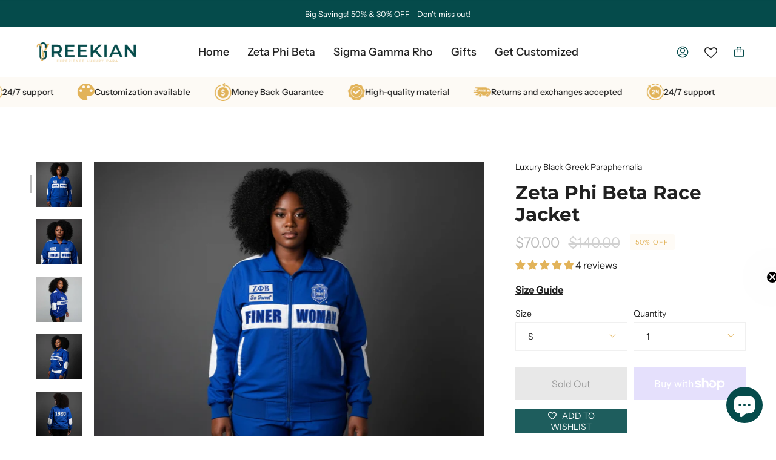

--- FILE ---
content_type: text/html; charset=utf-8
request_url: https://greekian.com/collections/black-greek-paraphernalia/products/zeta-phi-beta-race-jacket
body_size: 53184
content:
<!doctype html>
<html class="no-js no-touch supports-no-cookies" lang="en">
<head>
<script src="https://t.contentsquare.net/uxa/5f9008b17096a.js" defer></script><!--Content in content_for_header -->
<!--LayoutHub-Embed--><link rel="stylesheet" type="text/css" href="data:text/css;base64," media="all"><!--/LayoutHub-Embed--><meta charset="UTF-8">
  <meta name="viewport" content="width=device-width, initial-scale=1.0">
  <meta name="theme-color" content="#054b4b">
  
<link rel="canonical" href="https://greekian.com/products/zeta-phi-beta-race-jacket">


<!-- Google Tag Manager -->
<script>(function(w,d,s,l,i){w[l]=w[l]||[];w[l].push({'gtm.start':
new Date().getTime(),event:'gtm.js'});var f=d.getElementsByTagName(s)[0],
j=d.createElement(s),dl=l!='dataLayer'?'&l='+l:'';j.async=true;j.src=
'https://www.googletagmanager.com/gtm.js?id='+i+dl;f.parentNode.insertBefore(j,f);
})(window,document,'script','dataLayer','GTM-52H68BN');</script>
<!-- End Google Tag Manager --><!-- ======================= Broadcast Theme V3.2.1 ========================= -->

  <link rel="preconnect" href="https://cdn.shopify.com" crossorigin>
  <link rel="preconnect" href="https://fonts.shopify.com" crossorigin>
  <link rel="preconnect" href="https://monorail-edge.shopifysvc.com" crossorigin>

  <link rel="preload" href="//greekian.com/cdn/shop/t/3/assets/lazysizes.js?v=111431644619468174291677168516" as="script">
  <link rel="preload" href="//greekian.com/cdn/shop/t/3/assets/vendor.js?v=33094090869731805771677168516" as="script">
  <link rel="preload" href="//greekian.com/cdn/shop/t/3/assets/theme.js?v=16768746902422382201677666750" as="script">
  <link rel="preload" href="//greekian.com/cdn/shop/t/3/assets/theme.css?v=112721469768512603741762523419" as="style">
    <link rel="shortcut icon" href="//greekian.com/cdn/shop/files/1113_32x32.png?v=1676902995" type="image/png" />
  

  <!-- Title and description ================================================ -->
  
  <title>
    
    Zeta Phi Beta Racer Jacket | Women&#39;s Sorority Racing Jacket
    
    
    
      &ndash; Greekian
    
  </title>

  
    <meta name="description" content="Shop the Zeta Phi Beta Racer Jacket , featuring bold sorority branding and a stylish, lightweight design. Perfect for women who want to show off their Zeta Phi Beta pride. Available now!">
  

  

<meta property="og:site_name" content="Greekian">
<meta property="og:url" content="https://greekian.com/products/zeta-phi-beta-race-jacket">
<meta property="og:title" content="Zeta Phi Beta Racer Jacket | Women&#39;s Sorority Racing Jacket">
<meta property="og:type" content="product">
<meta property="og:description" content="Shop the Zeta Phi Beta Racer Jacket , featuring bold sorority branding and a stylish, lightweight design. Perfect for women who want to show off their Zeta Phi Beta pride. Available now!"><meta property="og:image" content="http://greekian.com/cdn/shop/files/16.webp?v=1767768984">
  <meta property="og:image:secure_url" content="https://greekian.com/cdn/shop/files/16.webp?v=1767768984">
  <meta property="og:image:width" content="2000">
  <meta property="og:image:height" content="1500"><meta property="og:price:amount" content="70.00">
  <meta property="og:price:currency" content="USD"><meta name="twitter:card" content="summary_large_image">
<meta name="twitter:title" content="Zeta Phi Beta Racer Jacket | Women&#39;s Sorority Racing Jacket">
<meta name="twitter:description" content="Shop the Zeta Phi Beta Racer Jacket , featuring bold sorority branding and a stylish, lightweight design. Perfect for women who want to show off their Zeta Phi Beta pride. Available now!">

  <!-- CSS ================================================================== -->

  <link href="//greekian.com/cdn/shop/t/3/assets/font-settings.css?v=48745295303570387561762320505" rel="stylesheet" type="text/css" media="all" />

  
<style data-shopify>

:root {


---color-video-bg: #f2f2f2;


---color-bg: #ffffff;
---color-bg-secondary: #F7F7F7;
---color-bg-rgb: 255, 255, 255;

---color-text-dark: #000000;
---color-text: #212121;
---color-text-light: #646464;


/* === Opacity shades of grey ===*/
---color-a5:  rgba(33, 33, 33, 0.05);
---color-a10: rgba(33, 33, 33, 0.1);
---color-a15: rgba(33, 33, 33, 0.15);
---color-a20: rgba(33, 33, 33, 0.2);
---color-a25: rgba(33, 33, 33, 0.25);
---color-a30: rgba(33, 33, 33, 0.3);
---color-a35: rgba(33, 33, 33, 0.35);
---color-a40: rgba(33, 33, 33, 0.4);
---color-a45: rgba(33, 33, 33, 0.45);
---color-a50: rgba(33, 33, 33, 0.5);
---color-a55: rgba(33, 33, 33, 0.55);
---color-a60: rgba(33, 33, 33, 0.6);
---color-a65: rgba(33, 33, 33, 0.65);
---color-a70: rgba(33, 33, 33, 0.7);
---color-a75: rgba(33, 33, 33, 0.75);
---color-a80: rgba(33, 33, 33, 0.8);
---color-a85: rgba(33, 33, 33, 0.85);
---color-a90: rgba(33, 33, 33, 0.9);
---color-a95: rgba(33, 33, 33, 0.95);

---color-border: rgb(240, 240, 240);
---color-border-light: #f6f6f6;
---color-border-hairline: #f7f7f7;
---color-border-dark: #bdbdbd;/* === Bright color ===*/
---color-primary: #e2b359;
---color-primary-hover: #d79517;
---color-primary-fade: rgba(226, 179, 89, 0.05);
---color-primary-fade-hover: rgba(226, 179, 89, 0.1);---color-primary-opposite: #000000;


/* === Secondary Color ===*/
---color-secondary: #054b4b;
---color-secondary-hover: #000303;
---color-secondary-fade: rgba(5, 75, 75, 0.05);
---color-secondary-fade-hover: rgba(5, 75, 75, 0.1);---color-secondary-opposite: #ffffff;


/* === link Color ===*/
---color-link: #212121;
---color-link-hover: #bcb2a8;
---color-link-fade: rgba(33, 33, 33, 0.05);
---color-link-fade-hover: rgba(33, 33, 33, 0.1);---color-link-opposite: #ffffff;


/* === Product grid sale tags ===*/
---color-sale-bg: #f9dee5;
---color-sale-text: #af7b88;---color-sale-text-secondary: #f9dee5;

/* === Product grid badges ===*/
---color-badge-bg: #ffffff;
---color-badge-text: #212121;

/* === Helper colors for form error states ===*/
---color-error: var(---color-primary);
---color-error-bg: var(---color-primary-fade);



  ---radius: 0px;
  ---radius-sm: 0px;


---color-announcement-bg: #ffffff;
---color-announcement-text: #ab8c52;
---color-announcement-border: #e6ddcb;

---color-header-bg: #ffffff;
---color-header-link: #212121;
---color-header-link-hover: #e2b359;

---color-menu-bg: #ffffff;
---color-menu-border: #ffffff;
---color-menu-link: #212121;
---color-menu-link-hover: #e2b359;
---color-submenu-bg: #ffffff;
---color-submenu-link: #212121;
---color-submenu-link-hover: #e2b359;
---color-menu-transparent: #ffffff;

---color-footer-bg: #ffffff;
---color-footer-text: #212121;
---color-footer-link: #212121;
---color-footer-link-hover: #e2b359;
---color-footer-border: #212121;

/* === Custom Cursor ===*/

--icon-zoom-in: url( "//greekian.com/cdn/shop/t/3/assets/icon-zoom-in.svg?v=126996651526054293301677168516" );
--icon-zoom-out: url( "//greekian.com/cdn/shop/t/3/assets/icon-zoom-out.svg?v=128675709041987423641677168516" );

/* === Typography ===*/
---product-grid-aspect-ratio: 90.0%;
---product-grid-size-piece: 9.0;


---font-weight-body: 400;
---font-weight-body-bold: 500;

---font-stack-body: "Instrument Sans", sans-serif;
---font-style-body: normal;
---font-adjust-body: 1.0;

---font-weight-heading: 700;
---font-weight-heading-bold: 800;

---font-stack-heading: Montserrat, sans-serif;
---font-style-heading: normal;
---font-adjust-heading: 1.1;

---font-stack-nav: "Instrument Sans", sans-serif;
---font-style-nav: normal;
---font-adjust-nav: 1.0;

---font-weight-nav: 400;
---font-weight-nav-bold: 500;

---font-size-base: 1.0rem;
---font-size-base-percent: 1.0;

---ico-select: url("//greekian.com/cdn/shop/t/3/assets/ico-select.svg?v=115630813262522069291677168516");


/* === Parallax ===*/
---parallax-strength-min: 120.0%;
---parallax-strength-max: 130.0%;



}

</style>


  <link href="//greekian.com/cdn/shop/t/3/assets/theme.css?v=112721469768512603741762523419" rel="stylesheet" type="text/css" media="all" />

  <script>
    if (window.navigator.userAgent.indexOf('MSIE ') > 0 || window.navigator.userAgent.indexOf('Trident/') > 0) {
      document.documentElement.className = document.documentElement.className + ' ie';

      var scripts = document.getElementsByTagName('script')[0];
      var polyfill = document.createElement("script");
      polyfill.defer = true;
      polyfill.src = "//greekian.com/cdn/shop/t/3/assets/ie11.js?v=144489047535103983231677168516";

      scripts.parentNode.insertBefore(polyfill, scripts);
    } else {
      document.documentElement.className = document.documentElement.className.replace('no-js', 'js');
    }

    window.lazySizesConfig = window.lazySizesConfig || {};
    window.lazySizesConfig.preloadAfterLoad = true;

    let root = '/';
    if (root[root.length - 1] !== '/') {
      root = `${root}/`;
    }

    window.theme = {
      routes: {
        root: root,
        cart: '/cart',
        cart_add_url: '/cart/add',
        product_recommendations_url: '/recommendations/products',
        search_url: '/search',
        addresses_url: '/account/addresses'
      },
      assets: {
        photoswipe: '//greekian.com/cdn/shop/t/3/assets/photoswipe.js?v=108660782622152556431677168516',
        smoothscroll: '//greekian.com/cdn/shop/t/3/assets/smoothscroll.js?v=37906625415260927261677168516',
        swatches: '//greekian.com/cdn/shop/t/3/assets/swatches.json?v=153762849283573572451677168516',
        base: "//greekian.com/cdn/shop/t/3/assets/",
        no_image: "//greekian.com/cdn/shopifycloud/storefront/assets/no-image-2048-a2addb12_1024x.gif",
      },
      strings: {
        addToCart: "Add to cart",
        soldOut: "Sold Out",
        from: "From",
        preOrder: "Pre-order",
        sale: "Sale",
        subscription: "Subscription",
        unavailable: "Unavailable",
        unitPrice: "Unit price",
        unitPriceSeparator: "per",
        resultsFor: "Results for",
        noResultsFor: "No results for",
        shippingCalcSubmitButton: "Calculate shipping",
        shippingCalcSubmitButtonDisabled: "Calculating...",
        selectValue: "Select value",
        oneColor: "color",
        otherColor: "colors",
        upsellAddToCart: "Add",
        free: "Free"
      },
      settings: {
        customerLoggedIn: false,
        cartDrawerEnabled: true,
        enableQuickAdd: true,
        transparentHeader: false,
      },
      moneyFormat: "${{amount}}",
      moneyWithCurrencyFormat: "${{amount}} USD",
      info: {
        name: 'broadcast'
      },
      version: '3.2.1'
    };
  </script>

  
    <script src="//greekian.com/cdn/shopifycloud/storefront/assets/themes_support/shopify_common-5f594365.js" defer="defer"></script>
  

  <!-- Theme Javascript ============================================================== -->
  <script src="//greekian.com/cdn/shop/t/3/assets/lazysizes.js?v=111431644619468174291677168516" async="async"></script>
  <script src="//greekian.com/cdn/shop/t/3/assets/vendor.js?v=33094090869731805771677168516" defer="defer"></script>
  <script src="//greekian.com/cdn/shop/t/3/assets/theme.js?v=16768746902422382201677666750" defer="defer"></script>

  <!-- Shopify app scripts =========================================================== -->

  <script>window.performance && window.performance.mark && window.performance.mark('shopify.content_for_header.start');</script><meta id="shopify-digital-wallet" name="shopify-digital-wallet" content="/71683965213/digital_wallets/dialog">
<meta name="shopify-checkout-api-token" content="a1a4f57ea31779c9040f727de04830e0">
<meta id="in-context-paypal-metadata" data-shop-id="71683965213" data-venmo-supported="false" data-environment="production" data-locale="en_US" data-paypal-v4="true" data-currency="USD">
<link rel="alternate" type="application/json+oembed" href="https://greekian.com/products/zeta-phi-beta-race-jacket.oembed">
<script async="async" src="/checkouts/internal/preloads.js?locale=en-US"></script>
<link rel="preconnect" href="https://shop.app" crossorigin="anonymous">
<script async="async" src="https://shop.app/checkouts/internal/preloads.js?locale=en-US&shop_id=71683965213" crossorigin="anonymous"></script>
<script id="apple-pay-shop-capabilities" type="application/json">{"shopId":71683965213,"countryCode":"US","currencyCode":"USD","merchantCapabilities":["supports3DS"],"merchantId":"gid:\/\/shopify\/Shop\/71683965213","merchantName":"Greekian","requiredBillingContactFields":["postalAddress","email"],"requiredShippingContactFields":["postalAddress","email"],"shippingType":"shipping","supportedNetworks":["visa","masterCard","amex","discover","elo","jcb"],"total":{"type":"pending","label":"Greekian","amount":"1.00"},"shopifyPaymentsEnabled":true,"supportsSubscriptions":true}</script>
<script id="shopify-features" type="application/json">{"accessToken":"a1a4f57ea31779c9040f727de04830e0","betas":["rich-media-storefront-analytics"],"domain":"greekian.com","predictiveSearch":true,"shopId":71683965213,"locale":"en"}</script>
<script>var Shopify = Shopify || {};
Shopify.shop = "greekian-1463.myshopify.com";
Shopify.locale = "en";
Shopify.currency = {"active":"USD","rate":"1.0"};
Shopify.country = "US";
Shopify.theme = {"name":"Greekian Theme","id":144123363613,"schema_name":"Broadcast","schema_version":"3.2.1","theme_store_id":null,"role":"main"};
Shopify.theme.handle = "null";
Shopify.theme.style = {"id":null,"handle":null};
Shopify.cdnHost = "greekian.com/cdn";
Shopify.routes = Shopify.routes || {};
Shopify.routes.root = "/";</script>
<script type="module">!function(o){(o.Shopify=o.Shopify||{}).modules=!0}(window);</script>
<script>!function(o){function n(){var o=[];function n(){o.push(Array.prototype.slice.apply(arguments))}return n.q=o,n}var t=o.Shopify=o.Shopify||{};t.loadFeatures=n(),t.autoloadFeatures=n()}(window);</script>
<script>
  window.ShopifyPay = window.ShopifyPay || {};
  window.ShopifyPay.apiHost = "shop.app\/pay";
  window.ShopifyPay.redirectState = null;
</script>
<script id="shop-js-analytics" type="application/json">{"pageType":"product"}</script>
<script defer="defer" async type="module" src="//greekian.com/cdn/shopifycloud/shop-js/modules/v2/client.init-shop-cart-sync_C5BV16lS.en.esm.js"></script>
<script defer="defer" async type="module" src="//greekian.com/cdn/shopifycloud/shop-js/modules/v2/chunk.common_CygWptCX.esm.js"></script>
<script type="module">
  await import("//greekian.com/cdn/shopifycloud/shop-js/modules/v2/client.init-shop-cart-sync_C5BV16lS.en.esm.js");
await import("//greekian.com/cdn/shopifycloud/shop-js/modules/v2/chunk.common_CygWptCX.esm.js");

  window.Shopify.SignInWithShop?.initShopCartSync?.({"fedCMEnabled":true,"windoidEnabled":true});

</script>
<script>
  window.Shopify = window.Shopify || {};
  if (!window.Shopify.featureAssets) window.Shopify.featureAssets = {};
  window.Shopify.featureAssets['shop-js'] = {"shop-cart-sync":["modules/v2/client.shop-cart-sync_ZFArdW7E.en.esm.js","modules/v2/chunk.common_CygWptCX.esm.js"],"init-fed-cm":["modules/v2/client.init-fed-cm_CmiC4vf6.en.esm.js","modules/v2/chunk.common_CygWptCX.esm.js"],"shop-button":["modules/v2/client.shop-button_tlx5R9nI.en.esm.js","modules/v2/chunk.common_CygWptCX.esm.js"],"shop-cash-offers":["modules/v2/client.shop-cash-offers_DOA2yAJr.en.esm.js","modules/v2/chunk.common_CygWptCX.esm.js","modules/v2/chunk.modal_D71HUcav.esm.js"],"init-windoid":["modules/v2/client.init-windoid_sURxWdc1.en.esm.js","modules/v2/chunk.common_CygWptCX.esm.js"],"shop-toast-manager":["modules/v2/client.shop-toast-manager_ClPi3nE9.en.esm.js","modules/v2/chunk.common_CygWptCX.esm.js"],"init-shop-email-lookup-coordinator":["modules/v2/client.init-shop-email-lookup-coordinator_B8hsDcYM.en.esm.js","modules/v2/chunk.common_CygWptCX.esm.js"],"init-shop-cart-sync":["modules/v2/client.init-shop-cart-sync_C5BV16lS.en.esm.js","modules/v2/chunk.common_CygWptCX.esm.js"],"avatar":["modules/v2/client.avatar_BTnouDA3.en.esm.js"],"pay-button":["modules/v2/client.pay-button_FdsNuTd3.en.esm.js","modules/v2/chunk.common_CygWptCX.esm.js"],"init-customer-accounts":["modules/v2/client.init-customer-accounts_DxDtT_ad.en.esm.js","modules/v2/client.shop-login-button_C5VAVYt1.en.esm.js","modules/v2/chunk.common_CygWptCX.esm.js","modules/v2/chunk.modal_D71HUcav.esm.js"],"init-shop-for-new-customer-accounts":["modules/v2/client.init-shop-for-new-customer-accounts_ChsxoAhi.en.esm.js","modules/v2/client.shop-login-button_C5VAVYt1.en.esm.js","modules/v2/chunk.common_CygWptCX.esm.js","modules/v2/chunk.modal_D71HUcav.esm.js"],"shop-login-button":["modules/v2/client.shop-login-button_C5VAVYt1.en.esm.js","modules/v2/chunk.common_CygWptCX.esm.js","modules/v2/chunk.modal_D71HUcav.esm.js"],"init-customer-accounts-sign-up":["modules/v2/client.init-customer-accounts-sign-up_CPSyQ0Tj.en.esm.js","modules/v2/client.shop-login-button_C5VAVYt1.en.esm.js","modules/v2/chunk.common_CygWptCX.esm.js","modules/v2/chunk.modal_D71HUcav.esm.js"],"shop-follow-button":["modules/v2/client.shop-follow-button_Cva4Ekp9.en.esm.js","modules/v2/chunk.common_CygWptCX.esm.js","modules/v2/chunk.modal_D71HUcav.esm.js"],"checkout-modal":["modules/v2/client.checkout-modal_BPM8l0SH.en.esm.js","modules/v2/chunk.common_CygWptCX.esm.js","modules/v2/chunk.modal_D71HUcav.esm.js"],"lead-capture":["modules/v2/client.lead-capture_Bi8yE_yS.en.esm.js","modules/v2/chunk.common_CygWptCX.esm.js","modules/v2/chunk.modal_D71HUcav.esm.js"],"shop-login":["modules/v2/client.shop-login_D6lNrXab.en.esm.js","modules/v2/chunk.common_CygWptCX.esm.js","modules/v2/chunk.modal_D71HUcav.esm.js"],"payment-terms":["modules/v2/client.payment-terms_CZxnsJam.en.esm.js","modules/v2/chunk.common_CygWptCX.esm.js","modules/v2/chunk.modal_D71HUcav.esm.js"]};
</script>
<script>(function() {
  var isLoaded = false;
  function asyncLoad() {
    if (isLoaded) return;
    isLoaded = true;
    var urls = ["https:\/\/wishlisthero-assets.revampco.com\/store-front\/bundle2.js?shop=greekian-1463.myshopify.com","https:\/\/cdn.shopify.com\/s\/files\/1\/0716\/8396\/5213\/t\/4\/assets\/pop_71683965213.js?v=1679294774\u0026shop=greekian-1463.myshopify.com","https:\/\/cdn.doofinder.com\/shopify\/doofinder-installed.js?shop=greekian-1463.myshopify.com"];
    for (var i = 0; i < urls.length; i++) {
      var s = document.createElement('script');
      s.type = 'text/javascript';
      s.async = true;
      s.src = urls[i];
      var x = document.getElementsByTagName('script')[0];
      x.parentNode.insertBefore(s, x);
    }
  };
  if(window.attachEvent) {
    window.attachEvent('onload', asyncLoad);
  } else {
    window.addEventListener('load', asyncLoad, false);
  }
})();</script>
<script id="__st">var __st={"a":71683965213,"offset":-21600,"reqid":"ec4f21d5-d78a-4f78-b5dd-a14aa2182a26-1768691809","pageurl":"greekian.com\/collections\/black-greek-paraphernalia\/products\/zeta-phi-beta-race-jacket","u":"5b2f70bf3cfe","p":"product","rtyp":"product","rid":8639547080989};</script>
<script>window.ShopifyPaypalV4VisibilityTracking = true;</script>
<script id="captcha-bootstrap">!function(){'use strict';const t='contact',e='account',n='new_comment',o=[[t,t],['blogs',n],['comments',n],[t,'customer']],c=[[e,'customer_login'],[e,'guest_login'],[e,'recover_customer_password'],[e,'create_customer']],r=t=>t.map((([t,e])=>`form[action*='/${t}']:not([data-nocaptcha='true']) input[name='form_type'][value='${e}']`)).join(','),a=t=>()=>t?[...document.querySelectorAll(t)].map((t=>t.form)):[];function s(){const t=[...o],e=r(t);return a(e)}const i='password',u='form_key',d=['recaptcha-v3-token','g-recaptcha-response','h-captcha-response',i],f=()=>{try{return window.sessionStorage}catch{return}},m='__shopify_v',_=t=>t.elements[u];function p(t,e,n=!1){try{const o=window.sessionStorage,c=JSON.parse(o.getItem(e)),{data:r}=function(t){const{data:e,action:n}=t;return t[m]||n?{data:e,action:n}:{data:t,action:n}}(c);for(const[e,n]of Object.entries(r))t.elements[e]&&(t.elements[e].value=n);n&&o.removeItem(e)}catch(o){console.error('form repopulation failed',{error:o})}}const l='form_type',E='cptcha';function T(t){t.dataset[E]=!0}const w=window,h=w.document,L='Shopify',v='ce_forms',y='captcha';let A=!1;((t,e)=>{const n=(g='f06e6c50-85a8-45c8-87d0-21a2b65856fe',I='https://cdn.shopify.com/shopifycloud/storefront-forms-hcaptcha/ce_storefront_forms_captcha_hcaptcha.v1.5.2.iife.js',D={infoText:'Protected by hCaptcha',privacyText:'Privacy',termsText:'Terms'},(t,e,n)=>{const o=w[L][v],c=o.bindForm;if(c)return c(t,g,e,D).then(n);var r;o.q.push([[t,g,e,D],n]),r=I,A||(h.body.append(Object.assign(h.createElement('script'),{id:'captcha-provider',async:!0,src:r})),A=!0)});var g,I,D;w[L]=w[L]||{},w[L][v]=w[L][v]||{},w[L][v].q=[],w[L][y]=w[L][y]||{},w[L][y].protect=function(t,e){n(t,void 0,e),T(t)},Object.freeze(w[L][y]),function(t,e,n,w,h,L){const[v,y,A,g]=function(t,e,n){const i=e?o:[],u=t?c:[],d=[...i,...u],f=r(d),m=r(i),_=r(d.filter((([t,e])=>n.includes(e))));return[a(f),a(m),a(_),s()]}(w,h,L),I=t=>{const e=t.target;return e instanceof HTMLFormElement?e:e&&e.form},D=t=>v().includes(t);t.addEventListener('submit',(t=>{const e=I(t);if(!e)return;const n=D(e)&&!e.dataset.hcaptchaBound&&!e.dataset.recaptchaBound,o=_(e),c=g().includes(e)&&(!o||!o.value);(n||c)&&t.preventDefault(),c&&!n&&(function(t){try{if(!f())return;!function(t){const e=f();if(!e)return;const n=_(t);if(!n)return;const o=n.value;o&&e.removeItem(o)}(t);const e=Array.from(Array(32),(()=>Math.random().toString(36)[2])).join('');!function(t,e){_(t)||t.append(Object.assign(document.createElement('input'),{type:'hidden',name:u})),t.elements[u].value=e}(t,e),function(t,e){const n=f();if(!n)return;const o=[...t.querySelectorAll(`input[type='${i}']`)].map((({name:t})=>t)),c=[...d,...o],r={};for(const[a,s]of new FormData(t).entries())c.includes(a)||(r[a]=s);n.setItem(e,JSON.stringify({[m]:1,action:t.action,data:r}))}(t,e)}catch(e){console.error('failed to persist form',e)}}(e),e.submit())}));const S=(t,e)=>{t&&!t.dataset[E]&&(n(t,e.some((e=>e===t))),T(t))};for(const o of['focusin','change'])t.addEventListener(o,(t=>{const e=I(t);D(e)&&S(e,y())}));const B=e.get('form_key'),M=e.get(l),P=B&&M;t.addEventListener('DOMContentLoaded',(()=>{const t=y();if(P)for(const e of t)e.elements[l].value===M&&p(e,B);[...new Set([...A(),...v().filter((t=>'true'===t.dataset.shopifyCaptcha))])].forEach((e=>S(e,t)))}))}(h,new URLSearchParams(w.location.search),n,t,e,['guest_login'])})(!0,!0)}();</script>
<script integrity="sha256-4kQ18oKyAcykRKYeNunJcIwy7WH5gtpwJnB7kiuLZ1E=" data-source-attribution="shopify.loadfeatures" defer="defer" src="//greekian.com/cdn/shopifycloud/storefront/assets/storefront/load_feature-a0a9edcb.js" crossorigin="anonymous"></script>
<script crossorigin="anonymous" defer="defer" src="//greekian.com/cdn/shopifycloud/storefront/assets/shopify_pay/storefront-65b4c6d7.js?v=20250812"></script>
<script data-source-attribution="shopify.dynamic_checkout.dynamic.init">var Shopify=Shopify||{};Shopify.PaymentButton=Shopify.PaymentButton||{isStorefrontPortableWallets:!0,init:function(){window.Shopify.PaymentButton.init=function(){};var t=document.createElement("script");t.src="https://greekian.com/cdn/shopifycloud/portable-wallets/latest/portable-wallets.en.js",t.type="module",document.head.appendChild(t)}};
</script>
<script data-source-attribution="shopify.dynamic_checkout.buyer_consent">
  function portableWalletsHideBuyerConsent(e){var t=document.getElementById("shopify-buyer-consent"),n=document.getElementById("shopify-subscription-policy-button");t&&n&&(t.classList.add("hidden"),t.setAttribute("aria-hidden","true"),n.removeEventListener("click",e))}function portableWalletsShowBuyerConsent(e){var t=document.getElementById("shopify-buyer-consent"),n=document.getElementById("shopify-subscription-policy-button");t&&n&&(t.classList.remove("hidden"),t.removeAttribute("aria-hidden"),n.addEventListener("click",e))}window.Shopify?.PaymentButton&&(window.Shopify.PaymentButton.hideBuyerConsent=portableWalletsHideBuyerConsent,window.Shopify.PaymentButton.showBuyerConsent=portableWalletsShowBuyerConsent);
</script>
<script>
  function portableWalletsCleanup(e){e&&e.src&&console.error("Failed to load portable wallets script "+e.src);var t=document.querySelectorAll("shopify-accelerated-checkout .shopify-payment-button__skeleton, shopify-accelerated-checkout-cart .wallet-cart-button__skeleton"),e=document.getElementById("shopify-buyer-consent");for(let e=0;e<t.length;e++)t[e].remove();e&&e.remove()}function portableWalletsNotLoadedAsModule(e){e instanceof ErrorEvent&&"string"==typeof e.message&&e.message.includes("import.meta")&&"string"==typeof e.filename&&e.filename.includes("portable-wallets")&&(window.removeEventListener("error",portableWalletsNotLoadedAsModule),window.Shopify.PaymentButton.failedToLoad=e,"loading"===document.readyState?document.addEventListener("DOMContentLoaded",window.Shopify.PaymentButton.init):window.Shopify.PaymentButton.init())}window.addEventListener("error",portableWalletsNotLoadedAsModule);
</script>

<script type="module" src="https://greekian.com/cdn/shopifycloud/portable-wallets/latest/portable-wallets.en.js" onError="portableWalletsCleanup(this)" crossorigin="anonymous"></script>
<script nomodule>
  document.addEventListener("DOMContentLoaded", portableWalletsCleanup);
</script>

<link id="shopify-accelerated-checkout-styles" rel="stylesheet" media="screen" href="https://greekian.com/cdn/shopifycloud/portable-wallets/latest/accelerated-checkout-backwards-compat.css" crossorigin="anonymous">
<style id="shopify-accelerated-checkout-cart">
        #shopify-buyer-consent {
  margin-top: 1em;
  display: inline-block;
  width: 100%;
}

#shopify-buyer-consent.hidden {
  display: none;
}

#shopify-subscription-policy-button {
  background: none;
  border: none;
  padding: 0;
  text-decoration: underline;
  font-size: inherit;
  cursor: pointer;
}

#shopify-subscription-policy-button::before {
  box-shadow: none;
}

      </style>

<script>window.performance && window.performance.mark && window.performance.mark('shopify.content_for_header.end');</script>

	

<!-- Font icon for header icons -->
<link href="https://wishlisthero-assets.revampco.com/safe-icons/css/wishlisthero-icons.css" rel="stylesheet"/>
<!-- Style for floating buttons and others -->
<style type="text/css">
    .wishlisthero-floating {
        position: absolute;
          right:5px;
        top: 5px;
        z-index: 23;
        border-radius: 100%;
    }

    .wishlisthero-floating:hover {
        background-color: rgba(0, 0, 0, 0.05);
    }

    .wishlisthero-floating button {
        font-size: 20px !important;
        width: 40px !important;
        padding: 0.125em 0 0 !important;
    }

    .wlh-icon-heart-empty{
        font-size: 21px !important;
    }

    .MuiDialog-root{
        z-index: 99999 !important;
    }

    .MuiLink-underlineHover .MuiCardMedia-root{
        background-size: contain;
    }

    #wishlist-hero-product-page-button{
        margin-top: 15px;
    }
  
.MuiTypography-body2 ,.MuiTypography-body1 ,.MuiTypography-caption ,.MuiTypography-button ,.MuiTypography-h1 ,.MuiTypography-h2 ,.MuiTypography-h3 ,.MuiTypography-h4 ,.MuiTypography-h5 ,.MuiTypography-h6 ,.MuiTypography-subtitle1 ,.MuiTypography-subtitle2 ,.MuiTypography-overline , MuiButton-root,  .MuiCardHeader-title a{
     font-family: inherit !important; /*Roboto, Helvetica, Arial, sans-serif;*/
}
.MuiTypography-h1 , .MuiTypography-h2 , .MuiTypography-h3 , .MuiTypography-h4 , .MuiTypography-h5 , .MuiTypography-h6 ,  .MuiCardHeader-title a{
     font-family: ,  !important;
     font-family: ,  !important;
     font-family: ,  !important;
     font-family: ,  !important;
}

    /****************************************************************************************/
    /* For some theme shared view need some spacing */
    /*
    #wishlist-hero-shared-list-view {
  margin-top: 15px;
  margin-bottom: 15px;
}
#wishlist-hero-shared-list-view h1 {
  padding-left: 5px;
}

#wishlisthero-product-page-button-container {
  padding-top: 15px;
}
*/
    /****************************************************************************************/
#wishlisthero-product-page-button-container button {
  width:100%;
}
    /****************************************************************************************/
    /* Customize the indicator when wishlist has items AND the normal indicator not working */
/*     span.wishlist-hero-items-count {

  top: 0px;
  right: -6px;



}

@media screen and (max-width: 749px){
.wishlisthero-product-page-button-container{
width:100%
}
.wishlisthero-product-page-button-container button{
 margin-left:auto !important; margin-right: auto !important;
}
}
@media screen and (max-width: 749px) {
span.wishlist-hero-items-count {
top: 10px;
right: 3px;
}
}*/
</style>
<script>window.wishlisthero_cartDotClasses=['site-header__cart-count', 'is-visible'];</script>
 <script type='text/javascript'>try{
   window.WishListHero_setting = {"ButtonColor":"#054B4B","IconColor":"rgba(255, 255, 255, 1)","IconType":"Heart","ButtonTextBeforeAdding":"ADD TO WISHLIST","ButtonTextAfterAdding":"ADDED TO WISHLIST","AnimationAfterAddition":"None","ButtonTextAddToCart":"ADD TO CART","ButtonTextOutOfStock":"OUT OF STOCK","ButtonTextAddAllToCart":"ADD ALL TO CART","ButtonTextRemoveAllToCart":"REMOVE ALL FROM WISHLIST","AddedProductNotificationText":"Product added to wishlist successfully","AddedProductToCartNotificationText":"Product added to cart successfully","ViewCartLinkText":"View Cart","SharePopup_TitleText":"Share My wishlist","SharePopup_shareBtnText":"Share","SharePopup_shareHederText":"Share on Social Networks","SharePopup_shareCopyText":"Or copy Wishlist link to share","SharePopup_shareCancelBtnText":"cancel","SharePopup_shareCopyBtnText":"copy","SendEMailPopup_BtnText":"send email","SendEMailPopup_FromText":"From Name","SendEMailPopup_ToText":"To email","SendEMailPopup_BodyText":"Body","SendEMailPopup_SendBtnText":"send","SendEMailPopup_TitleText":"Send My Wislist via Email","AddProductMessageText":"Are you sure you want to add all items to cart ?","RemoveProductMessageText":"Are you sure you want to remove this item from your wishlist ?","RemoveAllProductMessageText":"Are you sure you want to remove all items from your wishlist ?","RemovedProductNotificationText":"Product removed from wishlist successfully","AddAllOutOfStockProductNotificationText":"There seems to have been an issue adding items to cart, please try again later","RemovePopupOkText":"ok","RemovePopup_HeaderText":"ARE YOU SURE?","ViewWishlistText":"View wishlist","EmptyWishlistText":"there are no items in this wishlist","BuyNowButtonText":"Buy Now","BuyNowButtonColor":"rgb(144, 86, 162)","BuyNowTextButtonColor":"rgb(255, 255, 255)","Wishlist_Title":"My Wishlist","WishlistHeaderTitleAlignment":"Left","WishlistProductImageSize":"Normal","PriceColor":"rgb(0, 122, 206)","HeaderFontSize":"30","PriceFontSize":"18","ProductNameFontSize":"16","LaunchPointType":"header_menu","DisplayWishlistAs":"popup_window","DisplayButtonAs":"button_with_icon","PopupSize":"md","HideAddToCartButton":false,"NoRedirectAfterAddToCart":false,"DisableGuestCustomer":false,"LoginPopupContent":"Please login to save your wishlist across devices.","LoginPopupLoginBtnText":"Login","LoginPopupContentFontSize":"20","NotificationPopupPosition":"right","WishlistButtonTextColor":"rgba(255, 255, 255, 1)","EnableRemoveFromWishlistAfterAddButtonText":"REMOVE FROM WISHLIST","_id":"63f5e9cfa491c81675d93d72","EnableCollection":false,"EnableShare":true,"RemovePowerBy":false,"EnableFBPixel":false,"DisapleApp":false,"FloatPointPossition":"bottom_right","HeartStateToggle":true,"HeaderMenuItemsIndicator":true,"EnableRemoveFromWishlistAfterAdd":true,"Shop":"greekian-1463.myshopify.com","shop":"greekian-1463.myshopify.com","Status":"Active","Plan":"FREE"};  
  }catch(e){ console.error('Error loading config',e); } </script>

 <script src="https://cdn.jsdelivr.net/npm/arrive@2.4.1/src/arrive.min.js"></script>
<script type="text/javascript">
 document.arrive(".wishlist-hero-custom-button", function (wishlistButton) {
    var ev = new CustomEvent("wishlist-hero-add-to-custom-element", {
      detail: wishlistButton,
    });
    document.dispatchEvent(ev);
  });
</script><!--DOOFINDER-SHOPIFY-->  <script>
  const dfLayerOptions = {
    installationId: '1cda41c5-3838-4e19-9f0f-b0bd4bf2920e',
    zone: 'eu1'
  };

  
/** START SHOPIFY ADD TO CART **/
document.addEventListener('doofinder.cart.add', function(event) {

  const product_endpoint = new URL(event.detail.link).pathname + '.js'

  fetch(product_endpoint, {
      method: 'GET',
      headers: {
        'Content-Type': 'application/json'
      },
    })
    .then(response => {
      return response.json()
    })
    .then(data => {
      variant_id = get_variant_id(parseInt(event.detail.item_id), data)
      if (variant_id) {
        add_to_cart(variant_id, event.detail.amount)
      } else {
        window.location.href = event.detail.link
      }
    })
    .catch((error) => {
      console.error('Error:', error)
    })

  function get_variant_id(product_id, product_data) {
    if (product_data.variants.length > 1) {
      if (is_variant_id_in_list(product_id, product_data.variants)) {
        return product_id
      }
      return false
    } else {
      return product_data.variants[0].id
    }
  }

  function is_variant_id_in_list(variant_id, variant_list) {
    let is_variant = false

    variant_list.forEach(variant => {
      if (variant.id === variant_id) {
        is_variant = true
      }
    })

    return is_variant
  }

  function add_to_cart(id, amount) {
    let formData = {
      'items': [{
        'id': id,
        'quantity': amount
      }],
      sections: "cart-items,cart-icon-bubble,cart-live-region-text,cart-footer"
    }

    const route = window.Shopify.routes.root ?
      window.Shopify.routes.root + 'cart/add.js' :
      window.Shopify.routes.cart_url + '/add.js' ;

    fetch(route, {
        method: 'POST',
        headers: {
          'Content-Type': 'application/json'
        },
        body: JSON.stringify(formData)
      })
      .then(response => response.json())
      .then(data => {renderSections(data.sections)})
      .catch((error) => {
        console.error('Error:', error)
      });
  }

  function renderSections(sections){
    for( section_id in sections ){
      let section = document.querySelector("#"+section_id);
      let section_html = sections[section_id];
      if(section && section_html){
        section.innerHTML = section_html;
      }
    }
  }
});
/** END SHOPIFY ADD TO CART **/


/** START SHOPIFY OPTIONS **/
dfLayerOptions.language = "en";
/** END SHOPIFY OPTIONS **/



  (function (l, a, y, e, r, s) {
    r = l.createElement(a); r.onload = e; r.async = 1; r.src = y;
    s = l.getElementsByTagName(a)[0]; s.parentNode.insertBefore(r, s);
  })(document, 'script', 'https://cdn.doofinder.com/livelayer/1/js/loader.min.js', function () {
    doofinderLoader.load(dfLayerOptions);
  });
</script>
  <!--/DOOFINDER-SHOPIFY-->
<!--DOOFINDER-SHOPIFY-->  <script>
  const dfLayerOptions = {
    installationId: '1cda41c5-3838-4e19-9f0f-b0bd4bf2920e',
    zone: 'eu1'
  };

  
/** START SHOPIFY ADD TO CART **/
document.addEventListener('doofinder.cart.add', function(event) {

  const product_endpoint = new URL(event.detail.link).pathname + '.js'

  fetch(product_endpoint, {
      method: 'GET',
      headers: {
        'Content-Type': 'application/json'
      },
    })
    .then(response => {
      return response.json()
    })
    .then(data => {
      variant_id = get_variant_id(parseInt(event.detail.item_id), data)
      if (variant_id) {
        add_to_cart(variant_id, event.detail.amount)
      } else {
        window.location.href = event.detail.link
      }
    })
    .catch((error) => {
      console.error('Error:', error)
    })

  function get_variant_id(product_id, product_data) {
    if (product_data.variants.length > 1) {
      if (is_variant_id_in_list(product_id, product_data.variants)) {
        return product_id
      }
      return false
    } else {
      return product_data.variants[0].id
    }
  }

  function is_variant_id_in_list(variant_id, variant_list) {
    let is_variant = false

    variant_list.forEach(variant => {
      if (variant.id === variant_id) {
        is_variant = true
      }
    })

    return is_variant
  }

  function add_to_cart(id, amount) {
    let formData = {
      'items': [{
        'id': id,
        'quantity': amount
      }],
      sections: "cart-items,cart-icon-bubble,cart-live-region-text,cart-footer"
    }

    const route = window.Shopify.routes.root ?
      window.Shopify.routes.root + 'cart/add.js' :
      window.Shopify.routes.cart_url + '/add.js' ;

    fetch(route, {
        method: 'POST',
        headers: {
          'Content-Type': 'application/json'
        },
        body: JSON.stringify(formData)
      })
      .then(response => response.json())
      .then(data => {renderSections(data.sections)})
      .catch((error) => {
        console.error('Error:', error)
      });
  }

  function renderSections(sections){
    for( section_id in sections ){
      let section = document.querySelector("#"+section_id);
      let section_html = sections[section_id];
      if(section && section_html){
        section.innerHTML = section_html;
      }
    }
  }
});
/** END SHOPIFY ADD TO CART **/


/** START SHOPIFY OPTIONS **/
dfLayerOptions.language = "en";
/** END SHOPIFY OPTIONS **/



  (function (l, a, y, e, r, s) {
    r = l.createElement(a); r.onload = e; r.async = 1; r.src = y;
    s = l.getElementsByTagName(a)[0]; s.parentNode.insertBefore(r, s);
  })(document, 'script', 'https://cdn.doofinder.com/livelayer/1/js/loader.min.js', function () {
    doofinderLoader.load(dfLayerOptions);
  });
</script>
  <!--/DOOFINDER-SHOPIFY-->
<!-- Hotjar Tracking Code for https://greekian.com -->
<script>
    (function(h,o,t,j,a,r){
        h.hj=h.hj||function(){(h.hj.q=h.hj.q||[]).push(arguments)};
        h._hjSettings={hjid:3537242,hjsv:6};
        a=o.getElementsByTagName('head')[0];
        r=o.createElement('script');r.async=1;
        r.src=t+h._hjSettings.hjid+j+h._hjSettings.hjsv;
        a.appendChild(r);
    })(window,document,'https://static.hotjar.com/c/hotjar-','.js?sv=');
</script>

<script type="text/javascript">
  window.Pop = window.Pop || {};
  window.Pop.common = window.Pop.common || {};
  window.Pop.common.shop = {
    permanent_domain: 'greekian-1463.myshopify.com',
    currency: "USD",
    money_format: "${{amount}}",
    id: 71683965213
  };
  

  window.Pop.common.template = 'product';
  window.Pop.common.cart = {};
  window.Pop.common.vapid_public_key = "BJuXCmrtTK335SuczdNVYrGVtP_WXn4jImChm49st7K7z7e8gxSZUKk4DhUpk8j2Xpiw5G4-ylNbMKLlKkUEU98=";
  window.Pop.global_config = {"asset_urls":{"loy":{},"rev":{},"pu":{"init_js":null},"widgets":{"init_js":"https:\/\/cdn.shopify.com\/s\/files\/1\/0194\/1736\/6592\/t\/1\/assets\/ba_widget_init.js?v=1728041536","modal_js":"https:\/\/cdn.shopify.com\/s\/files\/1\/0194\/1736\/6592\/t\/1\/assets\/ba_widget_modal.js?v=1728041538","modal_css":"https:\/\/cdn.shopify.com\/s\/files\/1\/0194\/1736\/6592\/t\/1\/assets\/ba_widget_modal.css?v=1654723622"},"forms":{},"global":{"helper_js":"https:\/\/cdn.shopify.com\/s\/files\/1\/0194\/1736\/6592\/t\/1\/assets\/ba_pop_tracking.js?v=1704919189"}},"proxy_paths":{"pop":"\/apps\/ba-pop","app_metrics":"\/apps\/ba-pop\/app_metrics","push_subscription":"\/apps\/ba-pop\/push"},"aat":["loy","pop"],"pv":false,"sts":false,"bam":false,"batc":true,"base_money_format":"${{amount}}","online_store_version":2,"loy_js_api_enabled":false,"shop":{"id":71683965213,"name":"Greekian","domain":"greekian.com"}};
  window.Pop.widgets_config = {"id":75779,"active":false,"frequency_limit_amount":1,"frequency_limit_time_unit":"hours","background_image":{"position":"none","widget_background_preview_url":""},"initial_state":{"body":"Sign up and unlock your instant discount","title":"Get 30% off your order","cta_text":"Claim Discount","show_email":"true","action_text":"Saving...","footer_text":"You are signing up to receive communication via email and can unsubscribe at any time.","dismiss_text":"No thanks","email_placeholder":"Email Address","phone_placeholder":"Phone Number"},"success_state":{"body":"Thanks for subscribing. Copy your discount code and apply to your next order.","title":"Discount Unlocked 🎉","cta_text":"Continue shopping","cta_action":"dismiss","redirect_url":"","open_url_new_tab":"false"},"closed_state":{"action":"close_widget","font_size":"20","action_text":"GET 10% OFF","display_offset":"300","display_position":"left"},"error_state":{"submit_error":"Sorry, please try again later","invalid_email":"Please enter valid email address!","error_subscribing":"Error subscribing, try again later","already_registered":"You have already registered","invalid_phone_number":"Please enter valid phone number!"},"trigger":{"action":"on_timer","delay_in_seconds":"0"},"colors":{"link_color":"#4FC3F7","sticky_bar_bg":"#C62828","cta_font_color":"#e2b358","body_font_color":"#e2b358","sticky_bar_text":"#fff","background_color":"#fff","error_text_color":"#ff2626","title_font_color":"#034343","footer_font_color":"#bbb","dismiss_font_color":"#bbb","cta_background_color":"#034343","sticky_coupon_bar_bg":"#286ef8","error_text_background":"","sticky_coupon_bar_text":"#fff"},"sticky_coupon_bar":{"enabled":"false","message":"Don't forget to use your code"},"display_style":{"font":"Arial","size":"regular","align":"center"},"dismissable":true,"has_background":false,"opt_in_channels":["email"],"rules":[],"widget_css":".powered_by_rivo{\n  display: block;\n}\n.ba_widget_main_design {\n  background: #fff;\n}\n.ba_widget_content{text-align: center}\n.ba_widget_parent{\n  font-family: Arial;\n}\n.ba_widget_parent.background{\n}\n.ba_widget_left_content{\n}\n.ba_widget_right_content{\n}\n#ba_widget_cta_button:disabled{\n  background: #034343cc;\n}\n#ba_widget_cta_button{\n  background: #034343;\n  color: #e2b358;\n}\n#ba_widget_cta_button:after {\n  background: #034343e0;\n}\n.ba_initial_state_title, .ba_success_state_title{\n  color: #034343;\n}\n.ba_initial_state_body, .ba_success_state_body{\n  color: #e2b358;\n}\n.ba_initial_state_dismiss_text{\n  color: #bbb;\n}\n.ba_initial_state_footer_text, .ba_initial_state_sms_agreement{\n  color: #bbb;\n}\n.ba_widget_error{\n  color: #ff2626;\n  background: ;\n}\n.ba_link_color{\n  color: #4FC3F7;\n}\n","custom_css":null,"logo":null};
</script>


<script type="text/javascript">
  

  (function() {
    //Global snippet for Email Popups
    //this is updated automatically - do not edit manually.
    document.addEventListener('DOMContentLoaded', function() {
      function loadScript(src, defer, done) {
        var js = document.createElement('script');
        js.src = src;
        js.defer = defer;
        js.onload = function(){done();};
        js.onerror = function(){
          done(new Error('Failed to load script ' + src));
        };
        document.head.appendChild(js);
      }

      function browserSupportsAllFeatures() {
        return window.Promise && window.fetch && window.Symbol;
      }

      if (browserSupportsAllFeatures()) {
        main();
      } else {
        loadScript('https://cdnjs.cloudflare.com/polyfill/v3/polyfill.min.js?features=Promise,fetch', true, main);
      }

      function loadAppScripts(){
        const popAppEmbedEnabled = document.getElementById("pop-app-embed-init");

        if (window.Pop.global_config.aat.includes("pop") && !popAppEmbedEnabled){
          loadScript(window.Pop.global_config.asset_urls.widgets.init_js, true, function(){});
        }
      }

      function main(err) {
        loadScript(window.Pop.global_config.asset_urls.global.helper_js, false, loadAppScripts);
      }
    });
  })();
</script>

<!-- BEGIN app block: shopify://apps/provely/blocks/app-embed/c3bbd027-ae96-449f-8d8b-336c0bf32990 --><script id="provely-script" src="https://provely-public.s3.amazonaws.com/scripts/provely-shopify.js?shopId=71683965213&shop=greekian.com" defer></script>

<!-- END app block --><!-- BEGIN app block: shopify://apps/instafeed/blocks/head-block/c447db20-095d-4a10-9725-b5977662c9d5 --><link rel="preconnect" href="https://cdn.nfcube.com/">
<link rel="preconnect" href="https://scontent.cdninstagram.com/">


  <script>
    document.addEventListener('DOMContentLoaded', function () {
      let instafeedScript = document.createElement('script');

      
        instafeedScript.src = 'https://cdn.nfcube.com/instafeed-740601449ab2da5d4b38b15f0d56aab2.js';
      

      document.body.appendChild(instafeedScript);
    });
  </script>





<!-- END app block --><!-- BEGIN app block: shopify://apps/doofinder-search-discovery/blocks/doofinder-script/1abc6bc6-ff36-4a37-9034-effae4a47cf6 -->
  <script>
    (function(w, k) {w[k] = window[k] || function () { (window[k].q = window[k].q || []).push(arguments) }})(window, "doofinderApp")
    var dfKvCustomerEmail = "";

    doofinderApp("config", "currency", Shopify.currency.active);
    doofinderApp("config", "language", Shopify.locale);
    var context = Shopify.country;
    
    doofinderApp("config", "priceName", context);
    localStorage.setItem("shopify-language", Shopify.locale);

    doofinderApp("init", "layer", {
      params:{
        "":{
          exclude: {
            not_published_in: [context]
          }
        },
        "product":{
          exclude: {
            not_published_in: [context]
          }
        }
      }
    });
  </script>

  <script src="https://eu1-config.doofinder.com/2.x/1cda41c5-3838-4e19-9f0f-b0bd4bf2920e.js" async></script>



<!-- END app block --><!-- BEGIN app block: shopify://apps/klaviyo-email-marketing-sms/blocks/klaviyo-onsite-embed/2632fe16-c075-4321-a88b-50b567f42507 -->












  <script async src="https://static.klaviyo.com/onsite/js/TE6ng2/klaviyo.js?company_id=TE6ng2"></script>
  <script>!function(){if(!window.klaviyo){window._klOnsite=window._klOnsite||[];try{window.klaviyo=new Proxy({},{get:function(n,i){return"push"===i?function(){var n;(n=window._klOnsite).push.apply(n,arguments)}:function(){for(var n=arguments.length,o=new Array(n),w=0;w<n;w++)o[w]=arguments[w];var t="function"==typeof o[o.length-1]?o.pop():void 0,e=new Promise((function(n){window._klOnsite.push([i].concat(o,[function(i){t&&t(i),n(i)}]))}));return e}}})}catch(n){window.klaviyo=window.klaviyo||[],window.klaviyo.push=function(){var n;(n=window._klOnsite).push.apply(n,arguments)}}}}();</script>

  
    <script id="viewed_product">
      if (item == null) {
        var _learnq = _learnq || [];

        var MetafieldReviews = null
        var MetafieldYotpoRating = null
        var MetafieldYotpoCount = null
        var MetafieldLooxRating = null
        var MetafieldLooxCount = null
        var okendoProduct = null
        var okendoProductReviewCount = null
        var okendoProductReviewAverageValue = null
        try {
          // The following fields are used for Customer Hub recently viewed in order to add reviews.
          // This information is not part of __kla_viewed. Instead, it is part of __kla_viewed_reviewed_items
          MetafieldReviews = {"rating":{"scale_min":"1.0","scale_max":"5.0","value":"5.0"},"rating_count":4};
          MetafieldYotpoRating = null
          MetafieldYotpoCount = null
          MetafieldLooxRating = null
          MetafieldLooxCount = null

          okendoProduct = null
          // If the okendo metafield is not legacy, it will error, which then requires the new json formatted data
          if (okendoProduct && 'error' in okendoProduct) {
            okendoProduct = null
          }
          okendoProductReviewCount = okendoProduct ? okendoProduct.reviewCount : null
          okendoProductReviewAverageValue = okendoProduct ? okendoProduct.reviewAverageValue : null
        } catch (error) {
          console.error('Error in Klaviyo onsite reviews tracking:', error);
        }

        var item = {
          Name: "Zeta Phi Beta Race Jacket",
          ProductID: 8639547080989,
          Categories: ["Luxury Black Greek Paraphernalia","Newest Products","Zeta Phi Beta Gifts","Zeta Phi Beta Jackets - Line, Bomber, Varsity \u0026 Custom Styles","Zeta Phi Beta Paraphernalia","ZPhiB Accessories"],
          ImageURL: "https://greekian.com/cdn/shop/files/16_grande.webp?v=1767768984",
          URL: "https://greekian.com/products/zeta-phi-beta-race-jacket",
          Brand: "Greekian",
          Price: "$70.00",
          Value: "70.00",
          CompareAtPrice: "$140.00"
        };
        _learnq.push(['track', 'Viewed Product', item]);
        _learnq.push(['trackViewedItem', {
          Title: item.Name,
          ItemId: item.ProductID,
          Categories: item.Categories,
          ImageUrl: item.ImageURL,
          Url: item.URL,
          Metadata: {
            Brand: item.Brand,
            Price: item.Price,
            Value: item.Value,
            CompareAtPrice: item.CompareAtPrice
          },
          metafields:{
            reviews: MetafieldReviews,
            yotpo:{
              rating: MetafieldYotpoRating,
              count: MetafieldYotpoCount,
            },
            loox:{
              rating: MetafieldLooxRating,
              count: MetafieldLooxCount,
            },
            okendo: {
              rating: okendoProductReviewAverageValue,
              count: okendoProductReviewCount,
            }
          }
        }]);
      }
    </script>
  




  <script>
    window.klaviyoReviewsProductDesignMode = false
  </script>







<!-- END app block --><!-- BEGIN app block: shopify://apps/judge-me-reviews/blocks/judgeme_core/61ccd3b1-a9f2-4160-9fe9-4fec8413e5d8 --><!-- Start of Judge.me Core -->






<link rel="dns-prefetch" href="https://cdnwidget.judge.me">
<link rel="dns-prefetch" href="https://cdn.judge.me">
<link rel="dns-prefetch" href="https://cdn1.judge.me">
<link rel="dns-prefetch" href="https://api.judge.me">

<script data-cfasync='false' class='jdgm-settings-script'>window.jdgmSettings={"pagination":5,"disable_web_reviews":false,"badge_no_review_text":"No reviews","badge_n_reviews_text":"{{ n }} review/reviews","hide_badge_preview_if_no_reviews":false,"badge_hide_text":false,"enforce_center_preview_badge":false,"widget_title":"Customer Reviews","widget_open_form_text":"Write a review","widget_close_form_text":"Cancel review","widget_refresh_page_text":"Refresh page","widget_summary_text":"Based on {{ number_of_reviews }} review/reviews","widget_no_review_text":"Be the first to write a review","widget_name_field_text":"Display name","widget_verified_name_field_text":"Verified Name (public)","widget_name_placeholder_text":"Display name","widget_required_field_error_text":"This field is required.","widget_email_field_text":"Email address","widget_verified_email_field_text":"Verified Email (private, can not be edited)","widget_email_placeholder_text":"Your email address","widget_email_field_error_text":"Please enter a valid email address.","widget_rating_field_text":"Rating","widget_review_title_field_text":"Review Title","widget_review_title_placeholder_text":"Give your review a title","widget_review_body_field_text":"Review content","widget_review_body_placeholder_text":"Start writing here...","widget_pictures_field_text":"Picture/Video (optional)","widget_submit_review_text":"Submit Review","widget_submit_verified_review_text":"Submit Verified Review","widget_submit_success_msg_with_auto_publish":"Thank you! Please refresh the page in a few moments to see your review. You can remove or edit your review by logging into \u003ca href='https://judge.me/login' target='_blank' rel='nofollow noopener'\u003eJudge.me\u003c/a\u003e","widget_submit_success_msg_no_auto_publish":"Thank you! Your review will be published as soon as it is approved by the shop admin. You can remove or edit your review by logging into \u003ca href='https://judge.me/login' target='_blank' rel='nofollow noopener'\u003eJudge.me\u003c/a\u003e","widget_show_default_reviews_out_of_total_text":"Showing {{ n_reviews_shown }} out of {{ n_reviews }} reviews.","widget_show_all_link_text":"Show all","widget_show_less_link_text":"Show less","widget_author_said_text":"{{ reviewer_name }} said:","widget_days_text":"{{ n }} days ago","widget_weeks_text":"{{ n }} week/weeks ago","widget_months_text":"{{ n }} month/months ago","widget_years_text":"{{ n }} year/years ago","widget_yesterday_text":"Yesterday","widget_today_text":"Today","widget_replied_text":"\u003e\u003e {{ shop_name }} replied:","widget_read_more_text":"Read more","widget_reviewer_name_as_initial":"","widget_rating_filter_color":"#fbcd0a","widget_rating_filter_see_all_text":"See all reviews","widget_sorting_most_recent_text":"Most Recent","widget_sorting_highest_rating_text":"Highest Rating","widget_sorting_lowest_rating_text":"Lowest Rating","widget_sorting_with_pictures_text":"Only Pictures","widget_sorting_most_helpful_text":"Most Helpful","widget_open_question_form_text":"Ask a question","widget_reviews_subtab_text":"Reviews","widget_questions_subtab_text":"Questions","widget_question_label_text":"Question","widget_answer_label_text":"Answer","widget_question_placeholder_text":"Write your question here","widget_submit_question_text":"Submit Question","widget_question_submit_success_text":"Thank you for your question! We will notify you once it gets answered.","verified_badge_text":"Verified","verified_badge_bg_color":"","verified_badge_text_color":"","verified_badge_placement":"left-of-reviewer-name","widget_review_max_height":"","widget_hide_border":false,"widget_social_share":false,"widget_thumb":false,"widget_review_location_show":false,"widget_location_format":"","all_reviews_include_out_of_store_products":true,"all_reviews_out_of_store_text":"(out of store)","all_reviews_pagination":100,"all_reviews_product_name_prefix_text":"about","enable_review_pictures":true,"enable_question_anwser":false,"widget_theme":"default","review_date_format":"mm/dd/yyyy","default_sort_method":"most-recent","widget_product_reviews_subtab_text":"Product Reviews","widget_shop_reviews_subtab_text":"Shop Reviews","widget_other_products_reviews_text":"Reviews for other products","widget_store_reviews_subtab_text":"Store reviews","widget_no_store_reviews_text":"This store hasn't received any reviews yet","widget_web_restriction_product_reviews_text":"This product hasn't received any reviews yet","widget_no_items_text":"No items found","widget_show_more_text":"Show more","widget_write_a_store_review_text":"Write a Store Review","widget_other_languages_heading":"Reviews in Other Languages","widget_translate_review_text":"Translate review to {{ language }}","widget_translating_review_text":"Translating...","widget_show_original_translation_text":"Show original ({{ language }})","widget_translate_review_failed_text":"Review couldn't be translated.","widget_translate_review_retry_text":"Retry","widget_translate_review_try_again_later_text":"Try again later","show_product_url_for_grouped_product":false,"widget_sorting_pictures_first_text":"Pictures First","show_pictures_on_all_rev_page_mobile":false,"show_pictures_on_all_rev_page_desktop":false,"floating_tab_hide_mobile_install_preference":false,"floating_tab_button_name":"★ Reviews","floating_tab_title":"Let customers speak for us","floating_tab_button_color":"","floating_tab_button_background_color":"","floating_tab_url":"","floating_tab_url_enabled":false,"floating_tab_tab_style":"text","all_reviews_text_badge_text":"Customers rate us {{ shop.metafields.judgeme.all_reviews_rating | round: 1 }}/5 based on {{ shop.metafields.judgeme.all_reviews_count }} reviews.","all_reviews_text_badge_text_branded_style":"{{ shop.metafields.judgeme.all_reviews_rating | round: 1 }} out of 5 stars based on {{ shop.metafields.judgeme.all_reviews_count }} reviews","is_all_reviews_text_badge_a_link":false,"show_stars_for_all_reviews_text_badge":false,"all_reviews_text_badge_url":"","all_reviews_text_style":"text","all_reviews_text_color_style":"judgeme_brand_color","all_reviews_text_color":"#108474","all_reviews_text_show_jm_brand":true,"featured_carousel_show_header":true,"featured_carousel_title":"Let customers speak for us","testimonials_carousel_title":"Customers are saying","videos_carousel_title":"Real customer stories","cards_carousel_title":"Customers are saying","featured_carousel_count_text":"from {{ n }} reviews","featured_carousel_add_link_to_all_reviews_page":false,"featured_carousel_url":"","featured_carousel_show_images":true,"featured_carousel_autoslide_interval":5,"featured_carousel_arrows_on_the_sides":true,"featured_carousel_height":250,"featured_carousel_width":80,"featured_carousel_image_size":0,"featured_carousel_image_height":250,"featured_carousel_arrow_color":"#eeeeee","verified_count_badge_style":"vintage","verified_count_badge_orientation":"horizontal","verified_count_badge_color_style":"judgeme_brand_color","verified_count_badge_color":"#108474","is_verified_count_badge_a_link":false,"verified_count_badge_url":"","verified_count_badge_show_jm_brand":true,"widget_rating_preset_default":5,"widget_first_sub_tab":"product-reviews","widget_show_histogram":true,"widget_histogram_use_custom_color":false,"widget_pagination_use_custom_color":false,"widget_star_use_custom_color":false,"widget_verified_badge_use_custom_color":false,"widget_write_review_use_custom_color":false,"picture_reminder_submit_button":"Upload Pictures","enable_review_videos":true,"mute_video_by_default":false,"widget_sorting_videos_first_text":"Videos First","widget_review_pending_text":"Pending","featured_carousel_items_for_large_screen":3,"social_share_options_order":"Facebook,Twitter","remove_microdata_snippet":true,"disable_json_ld":false,"enable_json_ld_products":false,"preview_badge_show_question_text":false,"preview_badge_no_question_text":"No questions","preview_badge_n_question_text":"{{ number_of_questions }} question/questions","qa_badge_show_icon":false,"qa_badge_position":"same-row","remove_judgeme_branding":false,"widget_add_search_bar":false,"widget_search_bar_placeholder":"Search","widget_sorting_verified_only_text":"Verified only","featured_carousel_theme":"card","featured_carousel_show_rating":true,"featured_carousel_show_title":true,"featured_carousel_show_body":true,"featured_carousel_show_date":false,"featured_carousel_show_reviewer":true,"featured_carousel_show_product":false,"featured_carousel_header_background_color":"#108474","featured_carousel_header_text_color":"#ffffff","featured_carousel_name_product_separator":"reviewed","featured_carousel_full_star_background":"#108474","featured_carousel_empty_star_background":"#dadada","featured_carousel_vertical_theme_background":"#f9fafb","featured_carousel_verified_badge_enable":true,"featured_carousel_verified_badge_color":"#108474","featured_carousel_border_style":"round","featured_carousel_review_line_length_limit":3,"featured_carousel_more_reviews_button_text":"Read more reviews","featured_carousel_view_product_button_text":"View product","all_reviews_page_load_reviews_on":"scroll","all_reviews_page_load_more_text":"Load More Reviews","disable_fb_tab_reviews":false,"enable_ajax_cdn_cache":false,"widget_advanced_speed_features":5,"widget_public_name_text":"displayed publicly like","default_reviewer_name":"John Smith","default_reviewer_name_has_non_latin":true,"widget_reviewer_anonymous":"Anonymous","medals_widget_title":"Judge.me Review Medals","medals_widget_background_color":"#f9fafb","medals_widget_position":"footer_all_pages","medals_widget_border_color":"#f9fafb","medals_widget_verified_text_position":"left","medals_widget_use_monochromatic_version":false,"medals_widget_elements_color":"#108474","show_reviewer_avatar":true,"widget_invalid_yt_video_url_error_text":"Not a YouTube video URL","widget_max_length_field_error_text":"Please enter no more than {0} characters.","widget_show_country_flag":false,"widget_show_collected_via_shop_app":true,"widget_verified_by_shop_badge_style":"light","widget_verified_by_shop_text":"Verified by Shop","widget_show_photo_gallery":true,"widget_load_with_code_splitting":true,"widget_ugc_install_preference":false,"widget_ugc_title":"Made by us, Shared by you","widget_ugc_subtitle":"Tag us to see your picture featured in our page","widget_ugc_arrows_color":"#ffffff","widget_ugc_primary_button_text":"Buy Now","widget_ugc_primary_button_background_color":"#108474","widget_ugc_primary_button_text_color":"#ffffff","widget_ugc_primary_button_border_width":"0","widget_ugc_primary_button_border_style":"none","widget_ugc_primary_button_border_color":"#108474","widget_ugc_primary_button_border_radius":"25","widget_ugc_secondary_button_text":"Load More","widget_ugc_secondary_button_background_color":"#ffffff","widget_ugc_secondary_button_text_color":"#108474","widget_ugc_secondary_button_border_width":"2","widget_ugc_secondary_button_border_style":"solid","widget_ugc_secondary_button_border_color":"#108474","widget_ugc_secondary_button_border_radius":"25","widget_ugc_reviews_button_text":"View Reviews","widget_ugc_reviews_button_background_color":"#ffffff","widget_ugc_reviews_button_text_color":"#108474","widget_ugc_reviews_button_border_width":"2","widget_ugc_reviews_button_border_style":"solid","widget_ugc_reviews_button_border_color":"#108474","widget_ugc_reviews_button_border_radius":"25","widget_ugc_reviews_button_link_to":"judgeme-reviews-page","widget_ugc_show_post_date":true,"widget_ugc_max_width":"800","widget_rating_metafield_value_type":true,"widget_primary_color":"#e2b359","widget_enable_secondary_color":false,"widget_secondary_color":"#edf5f5","widget_summary_average_rating_text":"{{ average_rating }} out of 5","widget_media_grid_title":"Customer photos \u0026 videos","widget_media_grid_see_more_text":"See more","widget_round_style":false,"widget_show_product_medals":true,"widget_verified_by_judgeme_text":"Verified by Judge.me","widget_show_store_medals":true,"widget_verified_by_judgeme_text_in_store_medals":"Verified by Judge.me","widget_media_field_exceed_quantity_message":"Sorry, we can only accept {{ max_media }} for one review.","widget_media_field_exceed_limit_message":"{{ file_name }} is too large, please select a {{ media_type }} less than {{ size_limit }}MB.","widget_review_submitted_text":"Review Submitted!","widget_question_submitted_text":"Question Submitted!","widget_close_form_text_question":"Cancel","widget_write_your_answer_here_text":"Write your answer here","widget_enabled_branded_link":true,"widget_show_collected_by_judgeme":true,"widget_reviewer_name_color":"","widget_write_review_text_color":"","widget_write_review_bg_color":"","widget_collected_by_judgeme_text":"collected by Judge.me","widget_pagination_type":"standard","widget_load_more_text":"Load More","widget_load_more_color":"#108474","widget_full_review_text":"Full Review","widget_read_more_reviews_text":"Read More Reviews","widget_read_questions_text":"Read Questions","widget_questions_and_answers_text":"Questions \u0026 Answers","widget_verified_by_text":"Verified by","widget_verified_text":"Verified","widget_number_of_reviews_text":"{{ number_of_reviews }} reviews","widget_back_button_text":"Back","widget_next_button_text":"Next","widget_custom_forms_filter_button":"Filters","custom_forms_style":"vertical","widget_show_review_information":false,"how_reviews_are_collected":"How reviews are collected?","widget_show_review_keywords":false,"widget_gdpr_statement":"How we use your data: We'll only contact you about the review you left, and only if necessary. By submitting your review, you agree to Judge.me's \u003ca href='https://judge.me/terms' target='_blank' rel='nofollow noopener'\u003eterms\u003c/a\u003e, \u003ca href='https://judge.me/privacy' target='_blank' rel='nofollow noopener'\u003eprivacy\u003c/a\u003e and \u003ca href='https://judge.me/content-policy' target='_blank' rel='nofollow noopener'\u003econtent\u003c/a\u003e policies.","widget_multilingual_sorting_enabled":false,"widget_translate_review_content_enabled":false,"widget_translate_review_content_method":"manual","popup_widget_review_selection":"automatically_with_pictures","popup_widget_round_border_style":true,"popup_widget_show_title":true,"popup_widget_show_body":true,"popup_widget_show_reviewer":false,"popup_widget_show_product":true,"popup_widget_show_pictures":true,"popup_widget_use_review_picture":true,"popup_widget_show_on_home_page":true,"popup_widget_show_on_product_page":true,"popup_widget_show_on_collection_page":true,"popup_widget_show_on_cart_page":true,"popup_widget_position":"bottom_left","popup_widget_first_review_delay":5,"popup_widget_duration":5,"popup_widget_interval":5,"popup_widget_review_count":5,"popup_widget_hide_on_mobile":true,"review_snippet_widget_round_border_style":true,"review_snippet_widget_card_color":"#FFFFFF","review_snippet_widget_slider_arrows_background_color":"#FFFFFF","review_snippet_widget_slider_arrows_color":"#000000","review_snippet_widget_star_color":"#108474","show_product_variant":false,"all_reviews_product_variant_label_text":"Variant: ","widget_show_verified_branding":true,"widget_ai_summary_title":"Customers say","widget_ai_summary_disclaimer":"AI-powered review summary based on recent customer reviews","widget_show_ai_summary":false,"widget_show_ai_summary_bg":false,"widget_show_review_title_input":true,"redirect_reviewers_invited_via_email":"review_widget","request_store_review_after_product_review":false,"request_review_other_products_in_order":false,"review_form_color_scheme":"default","review_form_corner_style":"square","review_form_star_color":{},"review_form_text_color":"#333333","review_form_background_color":"#ffffff","review_form_field_background_color":"#fafafa","review_form_button_color":{},"review_form_button_text_color":"#ffffff","review_form_modal_overlay_color":"#000000","review_content_screen_title_text":"How would you rate this product?","review_content_introduction_text":"We would love it if you would share a bit about your experience.","store_review_form_title_text":"How would you rate this store?","store_review_form_introduction_text":"We would love it if you would share a bit about your experience.","show_review_guidance_text":true,"one_star_review_guidance_text":"Poor","five_star_review_guidance_text":"Great","customer_information_screen_title_text":"About you","customer_information_introduction_text":"Please tell us more about you.","custom_questions_screen_title_text":"Your experience in more detail","custom_questions_introduction_text":"Here are a few questions to help us understand more about your experience.","review_submitted_screen_title_text":"Thanks for your review!","review_submitted_screen_thank_you_text":"We are processing it and it will appear on the store soon.","review_submitted_screen_email_verification_text":"Please confirm your email by clicking the link we just sent you. This helps us keep reviews authentic.","review_submitted_request_store_review_text":"Would you like to share your experience of shopping with us?","review_submitted_review_other_products_text":"Would you like to review these products?","store_review_screen_title_text":"Would you like to share your experience of shopping with us?","store_review_introduction_text":"We value your feedback and use it to improve. Please share any thoughts or suggestions you have.","reviewer_media_screen_title_picture_text":"Share a picture","reviewer_media_introduction_picture_text":"Upload a photo to support your review.","reviewer_media_screen_title_video_text":"Share a video","reviewer_media_introduction_video_text":"Upload a video to support your review.","reviewer_media_screen_title_picture_or_video_text":"Share a picture or video","reviewer_media_introduction_picture_or_video_text":"Upload a photo or video to support your review.","reviewer_media_youtube_url_text":"Paste your Youtube URL here","advanced_settings_next_step_button_text":"Next","advanced_settings_close_review_button_text":"Close","modal_write_review_flow":false,"write_review_flow_required_text":"Required","write_review_flow_privacy_message_text":"We respect your privacy.","write_review_flow_anonymous_text":"Post review as anonymous","write_review_flow_visibility_text":"This won't be visible to other customers.","write_review_flow_multiple_selection_help_text":"Select as many as you like","write_review_flow_single_selection_help_text":"Select one option","write_review_flow_required_field_error_text":"This field is required","write_review_flow_invalid_email_error_text":"Please enter a valid email address","write_review_flow_max_length_error_text":"Max. {{ max_length }} characters.","write_review_flow_media_upload_text":"\u003cb\u003eClick to upload\u003c/b\u003e or drag and drop","write_review_flow_gdpr_statement":"We'll only contact you about your review if necessary. By submitting your review, you agree to our \u003ca href='https://judge.me/terms' target='_blank' rel='nofollow noopener'\u003eterms and conditions\u003c/a\u003e and \u003ca href='https://judge.me/privacy' target='_blank' rel='nofollow noopener'\u003eprivacy policy\u003c/a\u003e.","rating_only_reviews_enabled":false,"show_negative_reviews_help_screen":false,"new_review_flow_help_screen_rating_threshold":3,"negative_review_resolution_screen_title_text":"Tell us more","negative_review_resolution_text":"Your experience matters to us. If there were issues with your purchase, we're here to help. Feel free to reach out to us, we'd love the opportunity to make things right.","negative_review_resolution_button_text":"Contact us","negative_review_resolution_proceed_with_review_text":"Leave a review","negative_review_resolution_subject":"Issue with purchase from {{ shop_name }}.{{ order_name }}","preview_badge_collection_page_install_status":false,"widget_review_custom_css":"","preview_badge_custom_css":"","preview_badge_stars_count":"5-stars","featured_carousel_custom_css":"","floating_tab_custom_css":"","all_reviews_widget_custom_css":"","medals_widget_custom_css":"","verified_badge_custom_css":"","all_reviews_text_custom_css":"","transparency_badges_collected_via_store_invite":false,"transparency_badges_from_another_provider":false,"transparency_badges_collected_from_store_visitor":false,"transparency_badges_collected_by_verified_review_provider":false,"transparency_badges_earned_reward":false,"transparency_badges_collected_via_store_invite_text":"Review collected via store invitation","transparency_badges_from_another_provider_text":"Review collected from another provider","transparency_badges_collected_from_store_visitor_text":"Review collected from a store visitor","transparency_badges_written_in_google_text":"Review written in Google","transparency_badges_written_in_etsy_text":"Review written in Etsy","transparency_badges_written_in_shop_app_text":"Review written in Shop App","transparency_badges_earned_reward_text":"Review earned a reward for future purchase","product_review_widget_per_page":10,"widget_store_review_label_text":"Review about the store","checkout_comment_extension_title_on_product_page":"Customer Comments","checkout_comment_extension_num_latest_comment_show":5,"checkout_comment_extension_format":"name_and_timestamp","checkout_comment_customer_name":"last_initial","checkout_comment_comment_notification":true,"preview_badge_collection_page_install_preference":true,"preview_badge_home_page_install_preference":false,"preview_badge_product_page_install_preference":true,"review_widget_install_preference":"","review_carousel_install_preference":false,"floating_reviews_tab_install_preference":"none","verified_reviews_count_badge_install_preference":false,"all_reviews_text_install_preference":false,"review_widget_best_location":true,"judgeme_medals_install_preference":false,"review_widget_revamp_enabled":false,"review_widget_qna_enabled":false,"review_widget_header_theme":"minimal","review_widget_widget_title_enabled":true,"review_widget_header_text_size":"medium","review_widget_header_text_weight":"regular","review_widget_average_rating_style":"compact","review_widget_bar_chart_enabled":true,"review_widget_bar_chart_type":"numbers","review_widget_bar_chart_style":"standard","review_widget_expanded_media_gallery_enabled":false,"review_widget_reviews_section_theme":"standard","review_widget_image_style":"thumbnails","review_widget_review_image_ratio":"square","review_widget_stars_size":"medium","review_widget_verified_badge":"standard_text","review_widget_review_title_text_size":"medium","review_widget_review_text_size":"medium","review_widget_review_text_length":"medium","review_widget_number_of_columns_desktop":3,"review_widget_carousel_transition_speed":5,"review_widget_custom_questions_answers_display":"always","review_widget_button_text_color":"#FFFFFF","review_widget_text_color":"#000000","review_widget_lighter_text_color":"#7B7B7B","review_widget_corner_styling":"soft","review_widget_review_word_singular":"review","review_widget_review_word_plural":"reviews","review_widget_voting_label":"Helpful?","review_widget_shop_reply_label":"Reply from {{ shop_name }}:","review_widget_filters_title":"Filters","qna_widget_question_word_singular":"Question","qna_widget_question_word_plural":"Questions","qna_widget_answer_reply_label":"Answer from {{ answerer_name }}:","qna_content_screen_title_text":"Ask a question about this product","qna_widget_question_required_field_error_text":"Please enter your question.","qna_widget_flow_gdpr_statement":"We'll only contact you about your question if necessary. By submitting your question, you agree to our \u003ca href='https://judge.me/terms' target='_blank' rel='nofollow noopener'\u003eterms and conditions\u003c/a\u003e and \u003ca href='https://judge.me/privacy' target='_blank' rel='nofollow noopener'\u003eprivacy policy\u003c/a\u003e.","qna_widget_question_submitted_text":"Thanks for your question!","qna_widget_close_form_text_question":"Close","qna_widget_question_submit_success_text":"We’ll notify you by email when your question is answered.","all_reviews_widget_v2025_enabled":false,"all_reviews_widget_v2025_header_theme":"default","all_reviews_widget_v2025_widget_title_enabled":true,"all_reviews_widget_v2025_header_text_size":"medium","all_reviews_widget_v2025_header_text_weight":"regular","all_reviews_widget_v2025_average_rating_style":"compact","all_reviews_widget_v2025_bar_chart_enabled":true,"all_reviews_widget_v2025_bar_chart_type":"numbers","all_reviews_widget_v2025_bar_chart_style":"standard","all_reviews_widget_v2025_expanded_media_gallery_enabled":false,"all_reviews_widget_v2025_show_store_medals":true,"all_reviews_widget_v2025_show_photo_gallery":true,"all_reviews_widget_v2025_show_review_keywords":false,"all_reviews_widget_v2025_show_ai_summary":false,"all_reviews_widget_v2025_show_ai_summary_bg":false,"all_reviews_widget_v2025_add_search_bar":false,"all_reviews_widget_v2025_default_sort_method":"most-recent","all_reviews_widget_v2025_reviews_per_page":10,"all_reviews_widget_v2025_reviews_section_theme":"default","all_reviews_widget_v2025_image_style":"thumbnails","all_reviews_widget_v2025_review_image_ratio":"square","all_reviews_widget_v2025_stars_size":"medium","all_reviews_widget_v2025_verified_badge":"bold_badge","all_reviews_widget_v2025_review_title_text_size":"medium","all_reviews_widget_v2025_review_text_size":"medium","all_reviews_widget_v2025_review_text_length":"medium","all_reviews_widget_v2025_number_of_columns_desktop":3,"all_reviews_widget_v2025_carousel_transition_speed":5,"all_reviews_widget_v2025_custom_questions_answers_display":"always","all_reviews_widget_v2025_show_product_variant":false,"all_reviews_widget_v2025_show_reviewer_avatar":true,"all_reviews_widget_v2025_reviewer_name_as_initial":"","all_reviews_widget_v2025_review_location_show":false,"all_reviews_widget_v2025_location_format":"","all_reviews_widget_v2025_show_country_flag":false,"all_reviews_widget_v2025_verified_by_shop_badge_style":"light","all_reviews_widget_v2025_social_share":false,"all_reviews_widget_v2025_social_share_options_order":"Facebook,Twitter,LinkedIn,Pinterest","all_reviews_widget_v2025_pagination_type":"standard","all_reviews_widget_v2025_button_text_color":"#FFFFFF","all_reviews_widget_v2025_text_color":"#000000","all_reviews_widget_v2025_lighter_text_color":"#7B7B7B","all_reviews_widget_v2025_corner_styling":"soft","all_reviews_widget_v2025_title":"Customer reviews","all_reviews_widget_v2025_ai_summary_title":"Customers say about this store","all_reviews_widget_v2025_no_review_text":"Be the first to write a review","platform":"shopify","branding_url":"https://app.judge.me/reviews/stores/greekian.com","branding_text":"Powered by Judge.me","locale":"en","reply_name":"Greekian","widget_version":"3.0","footer":true,"autopublish":true,"review_dates":true,"enable_custom_form":false,"shop_use_review_site":true,"shop_locale":"en","enable_multi_locales_translations":false,"show_review_title_input":true,"review_verification_email_status":"always","can_be_branded":true,"reply_name_text":"Greekian"};</script> <style class='jdgm-settings-style'>.jdgm-xx{left:0}:root{--jdgm-primary-color: #e2b359;--jdgm-secondary-color: rgba(226,179,89,0.1);--jdgm-star-color: #e2b359;--jdgm-write-review-text-color: white;--jdgm-write-review-bg-color: #e2b359;--jdgm-paginate-color: #e2b359;--jdgm-border-radius: 0;--jdgm-reviewer-name-color: #e2b359}.jdgm-histogram__bar-content{background-color:#e2b359}.jdgm-rev[data-verified-buyer=true] .jdgm-rev__icon.jdgm-rev__icon:after,.jdgm-rev__buyer-badge.jdgm-rev__buyer-badge{color:white;background-color:#e2b359}.jdgm-review-widget--small .jdgm-gallery.jdgm-gallery .jdgm-gallery__thumbnail-link:nth-child(8) .jdgm-gallery__thumbnail-wrapper.jdgm-gallery__thumbnail-wrapper:before{content:"See more"}@media only screen and (min-width: 768px){.jdgm-gallery.jdgm-gallery .jdgm-gallery__thumbnail-link:nth-child(8) .jdgm-gallery__thumbnail-wrapper.jdgm-gallery__thumbnail-wrapper:before{content:"See more"}}.jdgm-author-all-initials{display:none !important}.jdgm-author-last-initial{display:none !important}.jdgm-rev-widg__title{visibility:hidden}.jdgm-rev-widg__summary-text{visibility:hidden}.jdgm-prev-badge__text{visibility:hidden}.jdgm-rev__prod-link-prefix:before{content:'about'}.jdgm-rev__variant-label:before{content:'Variant: '}.jdgm-rev__out-of-store-text:before{content:'(out of store)'}@media only screen and (min-width: 768px){.jdgm-rev__pics .jdgm-rev_all-rev-page-picture-separator,.jdgm-rev__pics .jdgm-rev__product-picture{display:none}}@media only screen and (max-width: 768px){.jdgm-rev__pics .jdgm-rev_all-rev-page-picture-separator,.jdgm-rev__pics .jdgm-rev__product-picture{display:none}}.jdgm-preview-badge[data-template="index"]{display:none !important}.jdgm-verified-count-badget[data-from-snippet="true"]{display:none !important}.jdgm-carousel-wrapper[data-from-snippet="true"]{display:none !important}.jdgm-all-reviews-text[data-from-snippet="true"]{display:none !important}.jdgm-medals-section[data-from-snippet="true"]{display:none !important}.jdgm-ugc-media-wrapper[data-from-snippet="true"]{display:none !important}.jdgm-rev__transparency-badge[data-badge-type="review_collected_via_store_invitation"]{display:none !important}.jdgm-rev__transparency-badge[data-badge-type="review_collected_from_another_provider"]{display:none !important}.jdgm-rev__transparency-badge[data-badge-type="review_collected_from_store_visitor"]{display:none !important}.jdgm-rev__transparency-badge[data-badge-type="review_written_in_etsy"]{display:none !important}.jdgm-rev__transparency-badge[data-badge-type="review_written_in_google_business"]{display:none !important}.jdgm-rev__transparency-badge[data-badge-type="review_written_in_shop_app"]{display:none !important}.jdgm-rev__transparency-badge[data-badge-type="review_earned_for_future_purchase"]{display:none !important}.jdgm-review-snippet-widget .jdgm-rev-snippet-widget__cards-container .jdgm-rev-snippet-card{border-radius:8px;background:#fff}.jdgm-review-snippet-widget .jdgm-rev-snippet-widget__cards-container .jdgm-rev-snippet-card__rev-rating .jdgm-star{color:#108474}.jdgm-review-snippet-widget .jdgm-rev-snippet-widget__prev-btn,.jdgm-review-snippet-widget .jdgm-rev-snippet-widget__next-btn{border-radius:50%;background:#fff}.jdgm-review-snippet-widget .jdgm-rev-snippet-widget__prev-btn>svg,.jdgm-review-snippet-widget .jdgm-rev-snippet-widget__next-btn>svg{fill:#000}.jdgm-full-rev-modal.rev-snippet-widget .jm-mfp-container .jm-mfp-content,.jdgm-full-rev-modal.rev-snippet-widget .jm-mfp-container .jdgm-full-rev__icon,.jdgm-full-rev-modal.rev-snippet-widget .jm-mfp-container .jdgm-full-rev__pic-img,.jdgm-full-rev-modal.rev-snippet-widget .jm-mfp-container .jdgm-full-rev__reply{border-radius:8px}.jdgm-full-rev-modal.rev-snippet-widget .jm-mfp-container .jdgm-full-rev[data-verified-buyer="true"] .jdgm-full-rev__icon::after{border-radius:8px}.jdgm-full-rev-modal.rev-snippet-widget .jm-mfp-container .jdgm-full-rev .jdgm-rev__buyer-badge{border-radius:calc( 8px / 2 )}.jdgm-full-rev-modal.rev-snippet-widget .jm-mfp-container .jdgm-full-rev .jdgm-full-rev__replier::before{content:'Greekian'}.jdgm-full-rev-modal.rev-snippet-widget .jm-mfp-container .jdgm-full-rev .jdgm-full-rev__product-button{border-radius:calc( 8px * 6 )}
</style> <style class='jdgm-settings-style'></style>

  
  
  
  <style class='jdgm-miracle-styles'>
  @-webkit-keyframes jdgm-spin{0%{-webkit-transform:rotate(0deg);-ms-transform:rotate(0deg);transform:rotate(0deg)}100%{-webkit-transform:rotate(359deg);-ms-transform:rotate(359deg);transform:rotate(359deg)}}@keyframes jdgm-spin{0%{-webkit-transform:rotate(0deg);-ms-transform:rotate(0deg);transform:rotate(0deg)}100%{-webkit-transform:rotate(359deg);-ms-transform:rotate(359deg);transform:rotate(359deg)}}@font-face{font-family:'JudgemeStar';src:url("[data-uri]") format("woff");font-weight:normal;font-style:normal}.jdgm-star{font-family:'JudgemeStar';display:inline !important;text-decoration:none !important;padding:0 4px 0 0 !important;margin:0 !important;font-weight:bold;opacity:1;-webkit-font-smoothing:antialiased;-moz-osx-font-smoothing:grayscale}.jdgm-star:hover{opacity:1}.jdgm-star:last-of-type{padding:0 !important}.jdgm-star.jdgm--on:before{content:"\e000"}.jdgm-star.jdgm--off:before{content:"\e001"}.jdgm-star.jdgm--half:before{content:"\e002"}.jdgm-widget *{margin:0;line-height:1.4;-webkit-box-sizing:border-box;-moz-box-sizing:border-box;box-sizing:border-box;-webkit-overflow-scrolling:touch}.jdgm-hidden{display:none !important;visibility:hidden !important}.jdgm-temp-hidden{display:none}.jdgm-spinner{width:40px;height:40px;margin:auto;border-radius:50%;border-top:2px solid #eee;border-right:2px solid #eee;border-bottom:2px solid #eee;border-left:2px solid #ccc;-webkit-animation:jdgm-spin 0.8s infinite linear;animation:jdgm-spin 0.8s infinite linear}.jdgm-prev-badge{display:block !important}

</style>


  
  
   


<script data-cfasync='false' class='jdgm-script'>
!function(e){window.jdgm=window.jdgm||{},jdgm.CDN_HOST="https://cdnwidget.judge.me/",jdgm.CDN_HOST_ALT="https://cdn2.judge.me/cdn/widget_frontend/",jdgm.API_HOST="https://api.judge.me/",jdgm.CDN_BASE_URL="https://cdn.shopify.com/extensions/019bc7fe-07a5-7fc5-85e3-4a4175980733/judgeme-extensions-296/assets/",
jdgm.docReady=function(d){(e.attachEvent?"complete"===e.readyState:"loading"!==e.readyState)?
setTimeout(d,0):e.addEventListener("DOMContentLoaded",d)},jdgm.loadCSS=function(d,t,o,a){
!o&&jdgm.loadCSS.requestedUrls.indexOf(d)>=0||(jdgm.loadCSS.requestedUrls.push(d),
(a=e.createElement("link")).rel="stylesheet",a.class="jdgm-stylesheet",a.media="nope!",
a.href=d,a.onload=function(){this.media="all",t&&setTimeout(t)},e.body.appendChild(a))},
jdgm.loadCSS.requestedUrls=[],jdgm.loadJS=function(e,d){var t=new XMLHttpRequest;
t.onreadystatechange=function(){4===t.readyState&&(Function(t.response)(),d&&d(t.response))},
t.open("GET",e),t.onerror=function(){if(e.indexOf(jdgm.CDN_HOST)===0&&jdgm.CDN_HOST_ALT!==jdgm.CDN_HOST){var f=e.replace(jdgm.CDN_HOST,jdgm.CDN_HOST_ALT);jdgm.loadJS(f,d)}},t.send()},jdgm.docReady((function(){(window.jdgmLoadCSS||e.querySelectorAll(
".jdgm-widget, .jdgm-all-reviews-page").length>0)&&(jdgmSettings.widget_load_with_code_splitting?
parseFloat(jdgmSettings.widget_version)>=3?jdgm.loadCSS(jdgm.CDN_HOST+"widget_v3/base.css"):
jdgm.loadCSS(jdgm.CDN_HOST+"widget/base.css"):jdgm.loadCSS(jdgm.CDN_HOST+"shopify_v2.css"),
jdgm.loadJS(jdgm.CDN_HOST+"loa"+"der.js"))}))}(document);
</script>
<noscript><link rel="stylesheet" type="text/css" media="all" href="https://cdnwidget.judge.me/shopify_v2.css"></noscript>

<!-- BEGIN app snippet: theme_fix_tags --><script>
  (function() {
    var jdgmThemeFixes = null;
    if (!jdgmThemeFixes) return;
    var thisThemeFix = jdgmThemeFixes[Shopify.theme.id];
    if (!thisThemeFix) return;

    if (thisThemeFix.html) {
      document.addEventListener("DOMContentLoaded", function() {
        var htmlDiv = document.createElement('div');
        htmlDiv.classList.add('jdgm-theme-fix-html');
        htmlDiv.innerHTML = thisThemeFix.html;
        document.body.append(htmlDiv);
      });
    };

    if (thisThemeFix.css) {
      var styleTag = document.createElement('style');
      styleTag.classList.add('jdgm-theme-fix-style');
      styleTag.innerHTML = thisThemeFix.css;
      document.head.append(styleTag);
    };

    if (thisThemeFix.js) {
      var scriptTag = document.createElement('script');
      scriptTag.classList.add('jdgm-theme-fix-script');
      scriptTag.innerHTML = thisThemeFix.js;
      document.head.append(scriptTag);
    };
  })();
</script>
<!-- END app snippet -->
<!-- End of Judge.me Core -->



<!-- END app block --><script src="https://cdn.shopify.com/extensions/1aff304a-11ec-47a0-aee1-7f4ae56792d4/tydal-popups-email-pop-ups-4/assets/pop-app-embed.js" type="text/javascript" defer="defer"></script>
<script src="https://cdn.shopify.com/extensions/019bc7fe-07a5-7fc5-85e3-4a4175980733/judgeme-extensions-296/assets/loader.js" type="text/javascript" defer="defer"></script>
<script src="https://cdn.shopify.com/extensions/019b6f7d-7030-7605-9c67-7a476df9762f/flash-cart-23/assets/upsell.min.js" type="text/javascript" defer="defer"></script>
<link href="https://cdn.shopify.com/extensions/019b6f7d-7030-7605-9c67-7a476df9762f/flash-cart-23/assets/upsell.min.css" rel="stylesheet" type="text/css" media="all">
<script src="https://cdn.shopify.com/extensions/7bc9bb47-adfa-4267-963e-cadee5096caf/inbox-1252/assets/inbox-chat-loader.js" type="text/javascript" defer="defer"></script>
<link href="https://monorail-edge.shopifysvc.com" rel="dns-prefetch">
<script>(function(){if ("sendBeacon" in navigator && "performance" in window) {try {var session_token_from_headers = performance.getEntriesByType('navigation')[0].serverTiming.find(x => x.name == '_s').description;} catch {var session_token_from_headers = undefined;}var session_cookie_matches = document.cookie.match(/_shopify_s=([^;]*)/);var session_token_from_cookie = session_cookie_matches && session_cookie_matches.length === 2 ? session_cookie_matches[1] : "";var session_token = session_token_from_headers || session_token_from_cookie || "";function handle_abandonment_event(e) {var entries = performance.getEntries().filter(function(entry) {return /monorail-edge.shopifysvc.com/.test(entry.name);});if (!window.abandonment_tracked && entries.length === 0) {window.abandonment_tracked = true;var currentMs = Date.now();var navigation_start = performance.timing.navigationStart;var payload = {shop_id: 71683965213,url: window.location.href,navigation_start,duration: currentMs - navigation_start,session_token,page_type: "product"};window.navigator.sendBeacon("https://monorail-edge.shopifysvc.com/v1/produce", JSON.stringify({schema_id: "online_store_buyer_site_abandonment/1.1",payload: payload,metadata: {event_created_at_ms: currentMs,event_sent_at_ms: currentMs}}));}}window.addEventListener('pagehide', handle_abandonment_event);}}());</script>
<script id="web-pixels-manager-setup">(function e(e,d,r,n,o){if(void 0===o&&(o={}),!Boolean(null===(a=null===(i=window.Shopify)||void 0===i?void 0:i.analytics)||void 0===a?void 0:a.replayQueue)){var i,a;window.Shopify=window.Shopify||{};var t=window.Shopify;t.analytics=t.analytics||{};var s=t.analytics;s.replayQueue=[],s.publish=function(e,d,r){return s.replayQueue.push([e,d,r]),!0};try{self.performance.mark("wpm:start")}catch(e){}var l=function(){var e={modern:/Edge?\/(1{2}[4-9]|1[2-9]\d|[2-9]\d{2}|\d{4,})\.\d+(\.\d+|)|Firefox\/(1{2}[4-9]|1[2-9]\d|[2-9]\d{2}|\d{4,})\.\d+(\.\d+|)|Chrom(ium|e)\/(9{2}|\d{3,})\.\d+(\.\d+|)|(Maci|X1{2}).+ Version\/(15\.\d+|(1[6-9]|[2-9]\d|\d{3,})\.\d+)([,.]\d+|)( \(\w+\)|)( Mobile\/\w+|) Safari\/|Chrome.+OPR\/(9{2}|\d{3,})\.\d+\.\d+|(CPU[ +]OS|iPhone[ +]OS|CPU[ +]iPhone|CPU IPhone OS|CPU iPad OS)[ +]+(15[._]\d+|(1[6-9]|[2-9]\d|\d{3,})[._]\d+)([._]\d+|)|Android:?[ /-](13[3-9]|1[4-9]\d|[2-9]\d{2}|\d{4,})(\.\d+|)(\.\d+|)|Android.+Firefox\/(13[5-9]|1[4-9]\d|[2-9]\d{2}|\d{4,})\.\d+(\.\d+|)|Android.+Chrom(ium|e)\/(13[3-9]|1[4-9]\d|[2-9]\d{2}|\d{4,})\.\d+(\.\d+|)|SamsungBrowser\/([2-9]\d|\d{3,})\.\d+/,legacy:/Edge?\/(1[6-9]|[2-9]\d|\d{3,})\.\d+(\.\d+|)|Firefox\/(5[4-9]|[6-9]\d|\d{3,})\.\d+(\.\d+|)|Chrom(ium|e)\/(5[1-9]|[6-9]\d|\d{3,})\.\d+(\.\d+|)([\d.]+$|.*Safari\/(?![\d.]+ Edge\/[\d.]+$))|(Maci|X1{2}).+ Version\/(10\.\d+|(1[1-9]|[2-9]\d|\d{3,})\.\d+)([,.]\d+|)( \(\w+\)|)( Mobile\/\w+|) Safari\/|Chrome.+OPR\/(3[89]|[4-9]\d|\d{3,})\.\d+\.\d+|(CPU[ +]OS|iPhone[ +]OS|CPU[ +]iPhone|CPU IPhone OS|CPU iPad OS)[ +]+(10[._]\d+|(1[1-9]|[2-9]\d|\d{3,})[._]\d+)([._]\d+|)|Android:?[ /-](13[3-9]|1[4-9]\d|[2-9]\d{2}|\d{4,})(\.\d+|)(\.\d+|)|Mobile Safari.+OPR\/([89]\d|\d{3,})\.\d+\.\d+|Android.+Firefox\/(13[5-9]|1[4-9]\d|[2-9]\d{2}|\d{4,})\.\d+(\.\d+|)|Android.+Chrom(ium|e)\/(13[3-9]|1[4-9]\d|[2-9]\d{2}|\d{4,})\.\d+(\.\d+|)|Android.+(UC? ?Browser|UCWEB|U3)[ /]?(15\.([5-9]|\d{2,})|(1[6-9]|[2-9]\d|\d{3,})\.\d+)\.\d+|SamsungBrowser\/(5\.\d+|([6-9]|\d{2,})\.\d+)|Android.+MQ{2}Browser\/(14(\.(9|\d{2,})|)|(1[5-9]|[2-9]\d|\d{3,})(\.\d+|))(\.\d+|)|K[Aa][Ii]OS\/(3\.\d+|([4-9]|\d{2,})\.\d+)(\.\d+|)/},d=e.modern,r=e.legacy,n=navigator.userAgent;return n.match(d)?"modern":n.match(r)?"legacy":"unknown"}(),u="modern"===l?"modern":"legacy",c=(null!=n?n:{modern:"",legacy:""})[u],f=function(e){return[e.baseUrl,"/wpm","/b",e.hashVersion,"modern"===e.buildTarget?"m":"l",".js"].join("")}({baseUrl:d,hashVersion:r,buildTarget:u}),m=function(e){var d=e.version,r=e.bundleTarget,n=e.surface,o=e.pageUrl,i=e.monorailEndpoint;return{emit:function(e){var a=e.status,t=e.errorMsg,s=(new Date).getTime(),l=JSON.stringify({metadata:{event_sent_at_ms:s},events:[{schema_id:"web_pixels_manager_load/3.1",payload:{version:d,bundle_target:r,page_url:o,status:a,surface:n,error_msg:t},metadata:{event_created_at_ms:s}}]});if(!i)return console&&console.warn&&console.warn("[Web Pixels Manager] No Monorail endpoint provided, skipping logging."),!1;try{return self.navigator.sendBeacon.bind(self.navigator)(i,l)}catch(e){}var u=new XMLHttpRequest;try{return u.open("POST",i,!0),u.setRequestHeader("Content-Type","text/plain"),u.send(l),!0}catch(e){return console&&console.warn&&console.warn("[Web Pixels Manager] Got an unhandled error while logging to Monorail."),!1}}}}({version:r,bundleTarget:l,surface:e.surface,pageUrl:self.location.href,monorailEndpoint:e.monorailEndpoint});try{o.browserTarget=l,function(e){var d=e.src,r=e.async,n=void 0===r||r,o=e.onload,i=e.onerror,a=e.sri,t=e.scriptDataAttributes,s=void 0===t?{}:t,l=document.createElement("script"),u=document.querySelector("head"),c=document.querySelector("body");if(l.async=n,l.src=d,a&&(l.integrity=a,l.crossOrigin="anonymous"),s)for(var f in s)if(Object.prototype.hasOwnProperty.call(s,f))try{l.dataset[f]=s[f]}catch(e){}if(o&&l.addEventListener("load",o),i&&l.addEventListener("error",i),u)u.appendChild(l);else{if(!c)throw new Error("Did not find a head or body element to append the script");c.appendChild(l)}}({src:f,async:!0,onload:function(){if(!function(){var e,d;return Boolean(null===(d=null===(e=window.Shopify)||void 0===e?void 0:e.analytics)||void 0===d?void 0:d.initialized)}()){var d=window.webPixelsManager.init(e)||void 0;if(d){var r=window.Shopify.analytics;r.replayQueue.forEach((function(e){var r=e[0],n=e[1],o=e[2];d.publishCustomEvent(r,n,o)})),r.replayQueue=[],r.publish=d.publishCustomEvent,r.visitor=d.visitor,r.initialized=!0}}},onerror:function(){return m.emit({status:"failed",errorMsg:"".concat(f," has failed to load")})},sri:function(e){var d=/^sha384-[A-Za-z0-9+/=]+$/;return"string"==typeof e&&d.test(e)}(c)?c:"",scriptDataAttributes:o}),m.emit({status:"loading"})}catch(e){m.emit({status:"failed",errorMsg:(null==e?void 0:e.message)||"Unknown error"})}}})({shopId: 71683965213,storefrontBaseUrl: "https://greekian.com",extensionsBaseUrl: "https://extensions.shopifycdn.com/cdn/shopifycloud/web-pixels-manager",monorailEndpoint: "https://monorail-edge.shopifysvc.com/unstable/produce_batch",surface: "storefront-renderer",enabledBetaFlags: ["2dca8a86"],webPixelsConfigList: [{"id":"1725923613","configuration":"{\"storeIdentity\":\"greekian-1463.myshopify.com\",\"baseURL\":\"https:\\\/\\\/api.printful.com\\\/shopify-pixels\"}","eventPayloadVersion":"v1","runtimeContext":"STRICT","scriptVersion":"74f275712857ab41bea9d998dcb2f9da","type":"APP","apiClientId":156624,"privacyPurposes":["ANALYTICS","MARKETING","SALE_OF_DATA"],"dataSharingAdjustments":{"protectedCustomerApprovalScopes":["read_customer_address","read_customer_email","read_customer_name","read_customer_personal_data","read_customer_phone"]}},{"id":"1422754077","configuration":"{\"webPixelName\":\"Judge.me\"}","eventPayloadVersion":"v1","runtimeContext":"STRICT","scriptVersion":"34ad157958823915625854214640f0bf","type":"APP","apiClientId":683015,"privacyPurposes":["ANALYTICS"],"dataSharingAdjustments":{"protectedCustomerApprovalScopes":["read_customer_email","read_customer_name","read_customer_personal_data","read_customer_phone"]}},{"id":"759791901","configuration":"{\"config\":\"{\\\"pixel_id\\\":\\\"G-2Y212FPJ9M\\\",\\\"target_country\\\":\\\"US\\\",\\\"gtag_events\\\":[{\\\"type\\\":\\\"search\\\",\\\"action_label\\\":\\\"G-2Y212FPJ9M\\\"},{\\\"type\\\":\\\"begin_checkout\\\",\\\"action_label\\\":\\\"G-2Y212FPJ9M\\\"},{\\\"type\\\":\\\"view_item\\\",\\\"action_label\\\":[\\\"G-2Y212FPJ9M\\\",\\\"MC-V0929LWZVP\\\"]},{\\\"type\\\":\\\"purchase\\\",\\\"action_label\\\":[\\\"G-2Y212FPJ9M\\\",\\\"MC-V0929LWZVP\\\"]},{\\\"type\\\":\\\"page_view\\\",\\\"action_label\\\":[\\\"G-2Y212FPJ9M\\\",\\\"MC-V0929LWZVP\\\"]},{\\\"type\\\":\\\"add_payment_info\\\",\\\"action_label\\\":\\\"G-2Y212FPJ9M\\\"},{\\\"type\\\":\\\"add_to_cart\\\",\\\"action_label\\\":\\\"G-2Y212FPJ9M\\\"}],\\\"enable_monitoring_mode\\\":false}\"}","eventPayloadVersion":"v1","runtimeContext":"OPEN","scriptVersion":"b2a88bafab3e21179ed38636efcd8a93","type":"APP","apiClientId":1780363,"privacyPurposes":[],"dataSharingAdjustments":{"protectedCustomerApprovalScopes":["read_customer_address","read_customer_email","read_customer_name","read_customer_personal_data","read_customer_phone"]}},{"id":"174457117","configuration":"{\"tagID\":\"2613712422182\"}","eventPayloadVersion":"v1","runtimeContext":"STRICT","scriptVersion":"18031546ee651571ed29edbe71a3550b","type":"APP","apiClientId":3009811,"privacyPurposes":["ANALYTICS","MARKETING","SALE_OF_DATA"],"dataSharingAdjustments":{"protectedCustomerApprovalScopes":["read_customer_address","read_customer_email","read_customer_name","read_customer_personal_data","read_customer_phone"]}},{"id":"174850333","eventPayloadVersion":"1","runtimeContext":"LAX","scriptVersion":"1","type":"CUSTOM","privacyPurposes":[],"name":"Datalayer"},{"id":"shopify-app-pixel","configuration":"{}","eventPayloadVersion":"v1","runtimeContext":"STRICT","scriptVersion":"0450","apiClientId":"shopify-pixel","type":"APP","privacyPurposes":["ANALYTICS","MARKETING"]},{"id":"shopify-custom-pixel","eventPayloadVersion":"v1","runtimeContext":"LAX","scriptVersion":"0450","apiClientId":"shopify-pixel","type":"CUSTOM","privacyPurposes":["ANALYTICS","MARKETING"]}],isMerchantRequest: false,initData: {"shop":{"name":"Greekian","paymentSettings":{"currencyCode":"USD"},"myshopifyDomain":"greekian-1463.myshopify.com","countryCode":"US","storefrontUrl":"https:\/\/greekian.com"},"customer":null,"cart":null,"checkout":null,"productVariants":[{"price":{"amount":70.0,"currencyCode":"USD"},"product":{"title":"Zeta Phi Beta Race Jacket","vendor":"Greekian","id":"8639547080989","untranslatedTitle":"Zeta Phi Beta Race Jacket","url":"\/products\/zeta-phi-beta-race-jacket","type":"ZPhiB Jackets"},"id":"46452411662621","image":{"src":"\/\/greekian.com\/cdn\/shop\/files\/Zeta_Phi_Beta_Racer_Jacket_-_Front_View.jpg?v=1767768984"},"sku":"GRK-1011-S","title":"S","untranslatedTitle":"S"},{"price":{"amount":70.0,"currencyCode":"USD"},"product":{"title":"Zeta Phi Beta Race Jacket","vendor":"Greekian","id":"8639547080989","untranslatedTitle":"Zeta Phi Beta Race Jacket","url":"\/products\/zeta-phi-beta-race-jacket","type":"ZPhiB Jackets"},"id":"46452412186909","image":{"src":"\/\/greekian.com\/cdn\/shop\/files\/Zeta_Phi_Beta_Racer_Jacket_-_Front_View.jpg?v=1767768984"},"sku":"GRK-1011-M","title":"M","untranslatedTitle":"M"},{"price":{"amount":70.0,"currencyCode":"USD"},"product":{"title":"Zeta Phi Beta Race Jacket","vendor":"Greekian","id":"8639547080989","untranslatedTitle":"Zeta Phi Beta Race Jacket","url":"\/products\/zeta-phi-beta-race-jacket","type":"ZPhiB Jackets"},"id":"46452412219677","image":{"src":"\/\/greekian.com\/cdn\/shop\/files\/Zeta_Phi_Beta_Racer_Jacket_-_Front_View.jpg?v=1767768984"},"sku":"GRK-1011-L","title":"L","untranslatedTitle":"L"},{"price":{"amount":70.0,"currencyCode":"USD"},"product":{"title":"Zeta Phi Beta Race Jacket","vendor":"Greekian","id":"8639547080989","untranslatedTitle":"Zeta Phi Beta Race Jacket","url":"\/products\/zeta-phi-beta-race-jacket","type":"ZPhiB Jackets"},"id":"46452412252445","image":{"src":"\/\/greekian.com\/cdn\/shop\/files\/Zeta_Phi_Beta_Racer_Jacket_-_Front_View.jpg?v=1767768984"},"sku":"GRK-1011-XL","title":"XL","untranslatedTitle":"XL"},{"price":{"amount":70.0,"currencyCode":"USD"},"product":{"title":"Zeta Phi Beta Race Jacket","vendor":"Greekian","id":"8639547080989","untranslatedTitle":"Zeta Phi Beta Race Jacket","url":"\/products\/zeta-phi-beta-race-jacket","type":"ZPhiB Jackets"},"id":"46452412285213","image":{"src":"\/\/greekian.com\/cdn\/shop\/files\/Zeta_Phi_Beta_Racer_Jacket_-_Front_View.jpg?v=1767768984"},"sku":"GRK-1011-2XL","title":"2XL","untranslatedTitle":"2XL"},{"price":{"amount":70.0,"currencyCode":"USD"},"product":{"title":"Zeta Phi Beta Race Jacket","vendor":"Greekian","id":"8639547080989","untranslatedTitle":"Zeta Phi Beta Race Jacket","url":"\/products\/zeta-phi-beta-race-jacket","type":"ZPhiB Jackets"},"id":"46452412317981","image":{"src":"\/\/greekian.com\/cdn\/shop\/files\/Zeta_Phi_Beta_Racer_Jacket_-_Front_View.jpg?v=1767768984"},"sku":"GRK-1011-3XL","title":"3XL","untranslatedTitle":"3XL"},{"price":{"amount":70.0,"currencyCode":"USD"},"product":{"title":"Zeta Phi Beta Race Jacket","vendor":"Greekian","id":"8639547080989","untranslatedTitle":"Zeta Phi Beta Race Jacket","url":"\/products\/zeta-phi-beta-race-jacket","type":"ZPhiB Jackets"},"id":"46452412350749","image":{"src":"\/\/greekian.com\/cdn\/shop\/files\/Zeta_Phi_Beta_Racer_Jacket_-_Front_View.jpg?v=1767768984"},"sku":"GRK-1011-4XL","title":"4XL","untranslatedTitle":"4XL"},{"price":{"amount":70.0,"currencyCode":"USD"},"product":{"title":"Zeta Phi Beta Race Jacket","vendor":"Greekian","id":"8639547080989","untranslatedTitle":"Zeta Phi Beta Race Jacket","url":"\/products\/zeta-phi-beta-race-jacket","type":"ZPhiB Jackets"},"id":"46452412383517","image":{"src":"\/\/greekian.com\/cdn\/shop\/files\/Zeta_Phi_Beta_Racer_Jacket_-_Front_View.jpg?v=1767768984"},"sku":"GRK-1011-5XL","title":"5XL","untranslatedTitle":"5XL"}],"purchasingCompany":null},},"https://greekian.com/cdn","fcfee988w5aeb613cpc8e4bc33m6693e112",{"modern":"","legacy":""},{"shopId":"71683965213","storefrontBaseUrl":"https:\/\/greekian.com","extensionBaseUrl":"https:\/\/extensions.shopifycdn.com\/cdn\/shopifycloud\/web-pixels-manager","surface":"storefront-renderer","enabledBetaFlags":"[\"2dca8a86\"]","isMerchantRequest":"false","hashVersion":"fcfee988w5aeb613cpc8e4bc33m6693e112","publish":"custom","events":"[[\"page_viewed\",{}],[\"product_viewed\",{\"productVariant\":{\"price\":{\"amount\":70.0,\"currencyCode\":\"USD\"},\"product\":{\"title\":\"Zeta Phi Beta Race Jacket\",\"vendor\":\"Greekian\",\"id\":\"8639547080989\",\"untranslatedTitle\":\"Zeta Phi Beta Race Jacket\",\"url\":\"\/products\/zeta-phi-beta-race-jacket\",\"type\":\"ZPhiB Jackets\"},\"id\":\"46452411662621\",\"image\":{\"src\":\"\/\/greekian.com\/cdn\/shop\/files\/Zeta_Phi_Beta_Racer_Jacket_-_Front_View.jpg?v=1767768984\"},\"sku\":\"GRK-1011-S\",\"title\":\"S\",\"untranslatedTitle\":\"S\"}}]]"});</script><script>
  window.ShopifyAnalytics = window.ShopifyAnalytics || {};
  window.ShopifyAnalytics.meta = window.ShopifyAnalytics.meta || {};
  window.ShopifyAnalytics.meta.currency = 'USD';
  var meta = {"product":{"id":8639547080989,"gid":"gid:\/\/shopify\/Product\/8639547080989","vendor":"Greekian","type":"ZPhiB Jackets","handle":"zeta-phi-beta-race-jacket","variants":[{"id":46452411662621,"price":7000,"name":"Zeta Phi Beta Race Jacket - S","public_title":"S","sku":"GRK-1011-S"},{"id":46452412186909,"price":7000,"name":"Zeta Phi Beta Race Jacket - M","public_title":"M","sku":"GRK-1011-M"},{"id":46452412219677,"price":7000,"name":"Zeta Phi Beta Race Jacket - L","public_title":"L","sku":"GRK-1011-L"},{"id":46452412252445,"price":7000,"name":"Zeta Phi Beta Race Jacket - XL","public_title":"XL","sku":"GRK-1011-XL"},{"id":46452412285213,"price":7000,"name":"Zeta Phi Beta Race Jacket - 2XL","public_title":"2XL","sku":"GRK-1011-2XL"},{"id":46452412317981,"price":7000,"name":"Zeta Phi Beta Race Jacket - 3XL","public_title":"3XL","sku":"GRK-1011-3XL"},{"id":46452412350749,"price":7000,"name":"Zeta Phi Beta Race Jacket - 4XL","public_title":"4XL","sku":"GRK-1011-4XL"},{"id":46452412383517,"price":7000,"name":"Zeta Phi Beta Race Jacket - 5XL","public_title":"5XL","sku":"GRK-1011-5XL"}],"remote":false},"page":{"pageType":"product","resourceType":"product","resourceId":8639547080989,"requestId":"ec4f21d5-d78a-4f78-b5dd-a14aa2182a26-1768691809"}};
  for (var attr in meta) {
    window.ShopifyAnalytics.meta[attr] = meta[attr];
  }
</script>
<script class="analytics">
  (function () {
    var customDocumentWrite = function(content) {
      var jquery = null;

      if (window.jQuery) {
        jquery = window.jQuery;
      } else if (window.Checkout && window.Checkout.$) {
        jquery = window.Checkout.$;
      }

      if (jquery) {
        jquery('body').append(content);
      }
    };

    var hasLoggedConversion = function(token) {
      if (token) {
        return document.cookie.indexOf('loggedConversion=' + token) !== -1;
      }
      return false;
    }

    var setCookieIfConversion = function(token) {
      if (token) {
        var twoMonthsFromNow = new Date(Date.now());
        twoMonthsFromNow.setMonth(twoMonthsFromNow.getMonth() + 2);

        document.cookie = 'loggedConversion=' + token + '; expires=' + twoMonthsFromNow;
      }
    }

    var trekkie = window.ShopifyAnalytics.lib = window.trekkie = window.trekkie || [];
    if (trekkie.integrations) {
      return;
    }
    trekkie.methods = [
      'identify',
      'page',
      'ready',
      'track',
      'trackForm',
      'trackLink'
    ];
    trekkie.factory = function(method) {
      return function() {
        var args = Array.prototype.slice.call(arguments);
        args.unshift(method);
        trekkie.push(args);
        return trekkie;
      };
    };
    for (var i = 0; i < trekkie.methods.length; i++) {
      var key = trekkie.methods[i];
      trekkie[key] = trekkie.factory(key);
    }
    trekkie.load = function(config) {
      trekkie.config = config || {};
      trekkie.config.initialDocumentCookie = document.cookie;
      var first = document.getElementsByTagName('script')[0];
      var script = document.createElement('script');
      script.type = 'text/javascript';
      script.onerror = function(e) {
        var scriptFallback = document.createElement('script');
        scriptFallback.type = 'text/javascript';
        scriptFallback.onerror = function(error) {
                var Monorail = {
      produce: function produce(monorailDomain, schemaId, payload) {
        var currentMs = new Date().getTime();
        var event = {
          schema_id: schemaId,
          payload: payload,
          metadata: {
            event_created_at_ms: currentMs,
            event_sent_at_ms: currentMs
          }
        };
        return Monorail.sendRequest("https://" + monorailDomain + "/v1/produce", JSON.stringify(event));
      },
      sendRequest: function sendRequest(endpointUrl, payload) {
        // Try the sendBeacon API
        if (window && window.navigator && typeof window.navigator.sendBeacon === 'function' && typeof window.Blob === 'function' && !Monorail.isIos12()) {
          var blobData = new window.Blob([payload], {
            type: 'text/plain'
          });

          if (window.navigator.sendBeacon(endpointUrl, blobData)) {
            return true;
          } // sendBeacon was not successful

        } // XHR beacon

        var xhr = new XMLHttpRequest();

        try {
          xhr.open('POST', endpointUrl);
          xhr.setRequestHeader('Content-Type', 'text/plain');
          xhr.send(payload);
        } catch (e) {
          console.log(e);
        }

        return false;
      },
      isIos12: function isIos12() {
        return window.navigator.userAgent.lastIndexOf('iPhone; CPU iPhone OS 12_') !== -1 || window.navigator.userAgent.lastIndexOf('iPad; CPU OS 12_') !== -1;
      }
    };
    Monorail.produce('monorail-edge.shopifysvc.com',
      'trekkie_storefront_load_errors/1.1',
      {shop_id: 71683965213,
      theme_id: 144123363613,
      app_name: "storefront",
      context_url: window.location.href,
      source_url: "//greekian.com/cdn/s/trekkie.storefront.cd680fe47e6c39ca5d5df5f0a32d569bc48c0f27.min.js"});

        };
        scriptFallback.async = true;
        scriptFallback.src = '//greekian.com/cdn/s/trekkie.storefront.cd680fe47e6c39ca5d5df5f0a32d569bc48c0f27.min.js';
        first.parentNode.insertBefore(scriptFallback, first);
      };
      script.async = true;
      script.src = '//greekian.com/cdn/s/trekkie.storefront.cd680fe47e6c39ca5d5df5f0a32d569bc48c0f27.min.js';
      first.parentNode.insertBefore(script, first);
    };
    trekkie.load(
      {"Trekkie":{"appName":"storefront","development":false,"defaultAttributes":{"shopId":71683965213,"isMerchantRequest":null,"themeId":144123363613,"themeCityHash":"10626968102316180154","contentLanguage":"en","currency":"USD","eventMetadataId":"44b00011-117c-4a2a-b2e1-ea422322dad6"},"isServerSideCookieWritingEnabled":true,"monorailRegion":"shop_domain","enabledBetaFlags":["65f19447"]},"Session Attribution":{},"S2S":{"facebookCapiEnabled":false,"source":"trekkie-storefront-renderer","apiClientId":580111}}
    );

    var loaded = false;
    trekkie.ready(function() {
      if (loaded) return;
      loaded = true;

      window.ShopifyAnalytics.lib = window.trekkie;

      var originalDocumentWrite = document.write;
      document.write = customDocumentWrite;
      try { window.ShopifyAnalytics.merchantGoogleAnalytics.call(this); } catch(error) {};
      document.write = originalDocumentWrite;

      window.ShopifyAnalytics.lib.page(null,{"pageType":"product","resourceType":"product","resourceId":8639547080989,"requestId":"ec4f21d5-d78a-4f78-b5dd-a14aa2182a26-1768691809","shopifyEmitted":true});

      var match = window.location.pathname.match(/checkouts\/(.+)\/(thank_you|post_purchase)/)
      var token = match? match[1]: undefined;
      if (!hasLoggedConversion(token)) {
        setCookieIfConversion(token);
        window.ShopifyAnalytics.lib.track("Viewed Product",{"currency":"USD","variantId":46452411662621,"productId":8639547080989,"productGid":"gid:\/\/shopify\/Product\/8639547080989","name":"Zeta Phi Beta Race Jacket - S","price":"70.00","sku":"GRK-1011-S","brand":"Greekian","variant":"S","category":"ZPhiB Jackets","nonInteraction":true,"remote":false},undefined,undefined,{"shopifyEmitted":true});
      window.ShopifyAnalytics.lib.track("monorail:\/\/trekkie_storefront_viewed_product\/1.1",{"currency":"USD","variantId":46452411662621,"productId":8639547080989,"productGid":"gid:\/\/shopify\/Product\/8639547080989","name":"Zeta Phi Beta Race Jacket - S","price":"70.00","sku":"GRK-1011-S","brand":"Greekian","variant":"S","category":"ZPhiB Jackets","nonInteraction":true,"remote":false,"referer":"https:\/\/greekian.com\/collections\/black-greek-paraphernalia\/products\/zeta-phi-beta-race-jacket"});
      }
    });


        var eventsListenerScript = document.createElement('script');
        eventsListenerScript.async = true;
        eventsListenerScript.src = "//greekian.com/cdn/shopifycloud/storefront/assets/shop_events_listener-3da45d37.js";
        document.getElementsByTagName('head')[0].appendChild(eventsListenerScript);

})();</script>
<script
  defer
  src="https://greekian.com/cdn/shopifycloud/perf-kit/shopify-perf-kit-3.0.4.min.js"
  data-application="storefront-renderer"
  data-shop-id="71683965213"
  data-render-region="gcp-us-central1"
  data-page-type="product"
  data-theme-instance-id="144123363613"
  data-theme-name="Broadcast"
  data-theme-version="3.2.1"
  data-monorail-region="shop_domain"
  data-resource-timing-sampling-rate="10"
  data-shs="true"
  data-shs-beacon="true"
  data-shs-export-with-fetch="true"
  data-shs-logs-sample-rate="1"
  data-shs-beacon-endpoint="https://greekian.com/api/collect"
></script>
</head>
<body id="zeta-phi-beta-racer-jacket-women-39-s-sorority-racing-jacket" class="template-product show-button-animation aos-initialized" data-animations="true"><a class="in-page-link visually-hidden skip-link" data-skip-content href="#MainContent">Skip to content</a>

  <div class="container" data-site-container>
    <div id="shopify-section-announcement" class="shopify-section"><div class="announcement__wrapper announcement__wrapper--top"
    data-announcement-wrapper
    data-section-id="announcement"
    data-section-type="announcement">
    <div><div class="announcement__bar announcement__bar--error">
          <div class="announcement__message">
            <div class="announcement__text">
              <span class="announcement__main">This site has limited support for your browser. We recommend switching to Edge, Chrome, Safari, or Firefox.</span>
            </div>
          </div>
        </div><div class="announcement__bar-outer" data-bar data-bar-top style="--bg: #054b4b; --text: #ffffff;"><div class="announcement__bar-holder" data-slider data-fade="true" data-dots="hidden" data-draggable="true" data-autoplay="true" data-adaptive-height="false" data-speed="20000">
              <div data-slide="bedc993c-468e-4088-947d-49db8ba6fcfe"
      data-slide-index="0"
      data-block-id="bedc993c-468e-4088-947d-49db8ba6fcfe"
      
class="announcement__slide announcement__bar"
>
                  <div data-ticker-frame class="announcement__message">
                    <div data-ticker-scale class="ticker--unloaded announcement__scale">
                      <div data-ticker-text class="announcement__text">
                        <span><p>Big Savings! 50% & 30% OFF - Don't miss out!</p></span>
                      </div>
                    </div>
                  </div>
                </div>
            </div></div></div>
  </div>
</div>
    <div id="shopify-section-header" class="shopify-section"><style data-shopify>:root {
    --menu-height: calc(81px);
  }.header__logo__link::before { padding-bottom: 27.593582887700535%; }</style>












<div class="header__wrapper"
  data-header-wrapper
  data-header-transparent="false"
  data-header-sticky="static"
  data-header-style="logo_beside"
  data-section-id="header"
  data-section-type="header">

  <header class="theme__header header__icons--modern header__icons--size-regular" role="banner" data-header-height>
    <div>
      <div class="header__mobile">
        
    <div class="header__mobile__left">

      <div class="header__mobile__button">
        <button class="header__mobile__hamburger"
          data-drawer-toggle="hamburger"
          aria-label="Show menu"
          aria-haspopup="true"
          aria-expanded="false"
          aria-controls="header-menu"><div class="hamburger__lines">
              <span></span>
              <span></span>
              <span></span>
            </div></button>
      </div>
      
    </div>
    
<div class="header__logo header__logo--image">
    <a class="header__logo__link"
        href="/"
        style="width: 185px;">
      
<img data-src="//greekian.com/cdn/shop/files/211_{width}x.png?v=1676900199"
              class="lazyload logo__img logo__img--color"
              data-widths="[110, 160, 220, 320, 480, 540, 720, 900]"
              data-sizes="auto"
              data-aspectratio="3.624031007751938"
              alt="Greekian">
      
      
      
        <noscript>
          <img class="logo__img" style="opacity: 1;" src="//greekian.com/cdn/shop/files/211_360x.png?v=1676900199" alt=""/>
        </noscript>
      
    </a>
  </div>

    <div class="header__mobile__right">
      
        <div class="header__mobile__button">
          <a href="/account" class="navlink">
            <!-- /snippets/social-icon.liquid -->


<svg aria-hidden="true" focusable="false" role="presentation" class="icon icon-modern-account" viewBox="0 0 30 30"><path d="M15 1c7.732 0 14 6.268 14 14s-6.268 14-14 14S1 22.732 1 15 7.268 1 15 1zm0 20a12.94 12.94 0 00-8.113 2.841A11.953 11.953 0 0015 27c3.128 0 5.977-1.197 8.113-3.158A12.94 12.94 0 0015 21zm0-18C8.373 3 3 8.373 3 15c0 2.778.944 5.336 2.529 7.37A14.93 14.93 0 0115 19c3.507 0 6.826 1.21 9.472 3.368A11.949 11.949 0 0027 15c0-6.627-5.373-12-12-12zm.05 2a6.25 6.25 0 110 12.5 6.25 6.25 0 010-12.5zm0 2a4.25 4.25 0 100 8.5 4.25 4.25 0 000-8.5z"/></svg>
            <span class="visually-hidden">Account</span>
          </a>
        </div>
      
  <div class="header__mobile__button">



<!-- Wishlist Hero Header Icon -->
 <a class="site-header__icon site-header__link wishlist-hero-header-icon navlink" href="#hero-wishlist">
    <i aria-hidden="true" class="wlh-icon-heart-empty wlh-Icon" focusable="false" role="presentation" style="font-size: 23px;font-weight:900;padding-top: 3px;color:inherit;"></i>
</a> 
<!-- end --></div>
      <div class="header__mobile__button">
        <a class="navlink navlink--cart" href="/cart"  data-cart-toggle data-focus-element >
          <div class="cart__icon__content cart__icon__content--modern">
            <!-- /snippets/social-icon.liquid -->


<svg aria-hidden="true" focusable="false" role="presentation" class="icon icon-modern-cart" viewBox="0 0 30 30"><path d="M15 3a6 6 0 015.996 5.775L21 9v1h5a1 1 0 01.993.883L27 11v16a1 1 0 01-.883.993L26 28H4a1 1 0 01-.993-.883L3 27V11a1 1 0 01.883-.993L4 10h5V9a6 6 0 016-6zm10 9h-4v4a1 1 0 01-1.993.117L19 16v-4h-8v4a1 1 0 01-1.993.117L9 16v-4H5v14h20V12zM15 5a4 4 0 00-3.995 3.8L11 9v1h8V9a4 4 0 00-4-4z"/></svg>
            <span class="visually-hidden">Cart</span>
            
  <span class="header__cart__status" data-cart-count="0" data-status-separator=": ">
    0
  </span>

          </div>
        </a>
      </div>

    </div>

      </div>
      <div data-header-desktop class="header__desktop"><div class="header__desktop__upper" data-takes-space-wrapper>
              <div data-child-takes-space class="header__desktop__bar__l">
<div class="header__logo header__logo--image">
    <a class="header__logo__link"
        href="/"
        style="width: 185px;">
      
<img data-src="//greekian.com/cdn/shop/files/211_{width}x.png?v=1676900199"
              class="lazyload logo__img logo__img--color"
              data-widths="[110, 160, 220, 320, 480, 540, 720, 900]"
              data-sizes="auto"
              data-aspectratio="3.624031007751938"
              alt="Greekian">
      
      
      
        <noscript>
          <img class="logo__img" style="opacity: 1;" src="//greekian.com/cdn/shop/files/211_360x.png?v=1676900199" alt=""/>
        </noscript>
      
    </a>
  </div>
</div>
              <div data-child-takes-space class="header__desktop__bar__c">
  <nav class="header__menu">
    <div class="header__menu__inner" data-text-items-wrapper>
      
        

<div class="menu__item  child"
  >
  <a href="/" data-top-link class="navlink navlink--toplevel">
    <span class="navtext">Home</span>
  </a>
  
</div>
      
        

<div class="menu__item  parent"
   
    aria-haspopup="true" 
    aria-expanded="false"
    data-hover-disclosure-toggle="dropdown-b09dd40447728840457658830c38c164"
    aria-controls="dropdown-b09dd40447728840457658830c38c164"
  >
  <a href="/collections/zeta-phi-beta" data-top-link class="navlink navlink--toplevel">
    <span class="navtext">Zeta Phi Beta</span>
  </a>
  
    <div class="header__dropdown"
      data-hover-disclosure
      id="dropdown-b09dd40447728840457658830c38c164">
      <div class="header__dropdown__wrapper">
        <div class="header__dropdown__inner">
            
              <a href="/collections/zeta-phi-beta-jackets" data-stagger class="navlink navlink--child">
                <span class="navtext">Jackets</span>
              </a>
            
              <a href="/collections/zeta-phi-beta-blazers" data-stagger class="navlink navlink--child">
                <span class="navtext">Blazers </span>
              </a>
            
              <a href="/collections/zeta-phi-beta-dresses" data-stagger class="navlink navlink--child">
                <span class="navtext">Dresses </span>
              </a>
            
              <a href="/collections/zeta-phi-beta-cardigans" data-stagger class="navlink navlink--child">
                <span class="navtext">Cardigans </span>
              </a>
            
              <a href="/collections/zeta-phi-beta-shirts" data-stagger class="navlink navlink--child">
                <span class="navtext">Shirts</span>
              </a>
            
              <a href="/collections/zeta-phi-beta-sweatshirts" data-stagger class="navlink navlink--child">
                <span class="navtext">Sweatshirts</span>
              </a>
            
              <a href="/collections/zeta-phi-beta-bags" data-stagger class="navlink navlink--child">
                <span class="navtext">Bags</span>
              </a>
            
              <a href="/collections/zeta-phi-beta-caps" data-stagger class="navlink navlink--child">
                <span class="navtext">Caps</span>
              </a>
             </div>
      </div>
    </div>
  
</div>
      
        

<div class="menu__item  parent"
   
    aria-haspopup="true" 
    aria-expanded="false"
    data-hover-disclosure-toggle="dropdown-e813f1ac176ce454dc52c7f867911033"
    aria-controls="dropdown-e813f1ac176ce454dc52c7f867911033"
  >
  <a href="/collections/sigma-gamma-rho" data-top-link class="navlink navlink--toplevel">
    <span class="navtext">Sigma Gamma Rho</span>
  </a>
  
    <div class="header__dropdown"
      data-hover-disclosure
      id="dropdown-e813f1ac176ce454dc52c7f867911033">
      <div class="header__dropdown__wrapper">
        <div class="header__dropdown__inner">
            
              <a href="/collections/sigma-gamma-rho-jackets" data-stagger class="navlink navlink--child">
                <span class="navtext">Jackets </span>
              </a>
            
              <a href="/collections/sigma-gamma-rho-blazers" data-stagger class="navlink navlink--child">
                <span class="navtext">Blazers</span>
              </a>
            
              <a href="/collections/sigma-gamma-rho-dresses" data-stagger class="navlink navlink--child">
                <span class="navtext">Dresses </span>
              </a>
            
              <a href="/collections/sigma-gamma-rho-cardigans" data-stagger class="navlink navlink--child">
                <span class="navtext">Cardigans</span>
              </a>
            
              <a href="/collections/sigma-gamma-rho-shirts" data-stagger class="navlink navlink--child">
                <span class="navtext">Shirts</span>
              </a>
            
              <a href="/collections/sigma-gamma-rho-hoodies" data-stagger class="navlink navlink--child">
                <span class="navtext">Sweatshirts</span>
              </a>
            
              <a href="/collections/sigma-gamma-rho-bags" data-stagger class="navlink navlink--child">
                <span class="navtext">Bags</span>
              </a>
            
              <a href="/collections/sigma-gamma-rho-caps" data-stagger class="navlink navlink--child">
                <span class="navtext">Caps</span>
              </a>
             </div>
      </div>
    </div>
  
</div>
      
        

<div class="menu__item  parent"
   
    aria-haspopup="true" 
    aria-expanded="false"
    data-hover-disclosure-toggle="dropdown-104c38ba012eb974aff7cecfb489257a"
    aria-controls="dropdown-104c38ba012eb974aff7cecfb489257a"
  >
  <a href="#" data-top-link class="navlink navlink--toplevel">
    <span class="navtext">Gifts</span>
  </a>
  
    <div class="header__dropdown"
      data-hover-disclosure
      id="dropdown-104c38ba012eb974aff7cecfb489257a">
      <div class="header__dropdown__wrapper">
        <div class="header__dropdown__inner">
            
              <a href="/collections/zeta-phi-beta-gifts" data-stagger class="navlink navlink--child">
                <span class="navtext">Zeta Phi Beta Gifts</span>
              </a>
            
              <a href="/collections/sigma-gamma-rho-gifts" data-stagger class="navlink navlink--child">
                <span class="navtext">Sigma Gamma Rho Gifts</span>
              </a>
             </div>
      </div>
    </div>
  
</div>
      
        

<div class="menu__item  child"
  >
  <a href="/pages/chapter-bulk-order" data-top-link class="navlink navlink--toplevel">
    <span class="navtext">Get Customized</span>
  </a>
  
</div>
      
      <div class="hover__bar"></div>
      <div class="hover__bg"></div>
    </div>
  </nav>
</div>
              <div data-child-takes-space class="header__desktop__bar__r">
  <div class="header__desktop__buttons header__desktop__buttons--icons">

    
      <div class="header__desktop__button">
        <a href="/account" class="navlink" title="My Account">
          <!-- /snippets/social-icon.liquid -->


<svg aria-hidden="true" focusable="false" role="presentation" class="icon icon-modern-account" viewBox="0 0 30 30"><path d="M15 1c7.732 0 14 6.268 14 14s-6.268 14-14 14S1 22.732 1 15 7.268 1 15 1zm0 20a12.94 12.94 0 00-8.113 2.841A11.953 11.953 0 0015 27c3.128 0 5.977-1.197 8.113-3.158A12.94 12.94 0 0015 21zm0-18C8.373 3 3 8.373 3 15c0 2.778.944 5.336 2.529 7.37A14.93 14.93 0 0115 19c3.507 0 6.826 1.21 9.472 3.368A11.949 11.949 0 0027 15c0-6.627-5.373-12-12-12zm.05 2a6.25 6.25 0 110 12.5 6.25 6.25 0 010-12.5zm0 2a4.25 4.25 0 100 8.5 4.25 4.25 0 000-8.5z"/></svg>
          <span class="visually-hidden">Account</span>
        </a>
      </div>
    

    
<div class="header__desktop__button">



<!-- Wishlist Hero Header Icon -->
 <a class="site-header__icon site-header__link wishlist-hero-header-icon navlink" href="#hero-wishlist">
    <i aria-hidden="true" class="wlh-icon-heart-empty wlh-Icon" focusable="false" role="presentation" style="font-size: 23px;font-weight:900;padding-top: 3px;color:inherit;"></i>
</a> 
<!-- end --></div>
    <div class="header__desktop__button">
      <a href="/cart" class="navlink navlink--cart" title="Cart"  data-cart-toggle data-focus-element >
        <div class="cart__icon__content cart__icon__content--modern">
          <!-- /snippets/social-icon.liquid -->


<svg aria-hidden="true" focusable="false" role="presentation" class="icon icon-modern-cart" viewBox="0 0 30 30"><path d="M15 3a6 6 0 015.996 5.775L21 9v1h5a1 1 0 01.993.883L27 11v16a1 1 0 01-.883.993L26 28H4a1 1 0 01-.993-.883L3 27V11a1 1 0 01.883-.993L4 10h5V9a6 6 0 016-6zm10 9h-4v4a1 1 0 01-1.993.117L19 16v-4h-8v4a1 1 0 01-1.993.117L9 16v-4H5v14h20V12zM15 5a4 4 0 00-3.995 3.8L11 9v1h8V9a4 4 0 00-4-4z"/></svg>
          <span class="visually-hidden">Cart</span>
          
  <span class="header__cart__status" data-cart-count="0" data-status-separator=": ">
    0
  </span>

        </div>
      </a>
    </div>

  </div>
</div>
            </div></div>
    </div>
  </header>
  
  <nav class="header__drawer"
    data-drawer="hamburger"
    aria-label="Menu"
    id="header-menu">
    <div class="drawer__content">
      <div class="drawer__inner" data-drawer-inner>
        <div class="drawer__menu" data-stagger-animation data-sliderule-pane="0">
          
            <div class="sliderule__wrapper">
    <div class="sliderow" data-animates="0">
      <a class="sliderow__title" href="/">Home</a>
    </div></div>
          
            <div class="sliderule__wrapper"><button class="sliderow"
      data-animates="0"
      data-sliderule-open="sliderule-93bd950c850cd2e6da9550a3ad6fb925">
      <span class="sliderow__title">
        Zeta Phi Beta
        <span class="sliderule__chevron--right">
          <span class="visually-hidden">Show menu</span>
        </span>
      </span>
    </button>

    <div class="mobile__menu__dropdown sliderule__panel"
      data-sliderule
      id="sliderule-93bd950c850cd2e6da9550a3ad6fb925">

      <div class="sliderow sliderow__back" data-animates="1">
        <button class="sliderow__back__button"
          data-sliderule-close="sliderule-93bd950c850cd2e6da9550a3ad6fb925">
          <span class="sliderule__chevron--left">
            <span class="visually-hidden">Exit menu</span>
          </span>
        </button>
        <a class="sliderow__title" href="/collections/zeta-phi-beta">Zeta Phi Beta</a>
      </div>
      <div class="sliderow__links" data-links>
        
          
          
          <div class="sliderule__wrapper">
    <div class="sliderow" data-animates="1">
      <a class="sliderow__title" href="/collections/zeta-phi-beta-jackets">Jackets</a>
    </div></div>
        
          
          
          <div class="sliderule__wrapper">
    <div class="sliderow" data-animates="1">
      <a class="sliderow__title" href="/collections/zeta-phi-beta-blazers">Blazers </a>
    </div></div>
        
          
          
          <div class="sliderule__wrapper">
    <div class="sliderow" data-animates="1">
      <a class="sliderow__title" href="/collections/zeta-phi-beta-dresses">Dresses </a>
    </div></div>
        
          
          
          <div class="sliderule__wrapper">
    <div class="sliderow" data-animates="1">
      <a class="sliderow__title" href="/collections/zeta-phi-beta-cardigans">Cardigans </a>
    </div></div>
        
          
          
          <div class="sliderule__wrapper">
    <div class="sliderow" data-animates="1">
      <a class="sliderow__title" href="/collections/zeta-phi-beta-shirts">Shirts</a>
    </div></div>
        
          
          
          <div class="sliderule__wrapper">
    <div class="sliderow" data-animates="1">
      <a class="sliderow__title" href="/collections/zeta-phi-beta-sweatshirts">Sweatshirts</a>
    </div></div>
        
          
          
          <div class="sliderule__wrapper">
    <div class="sliderow" data-animates="1">
      <a class="sliderow__title" href="/collections/zeta-phi-beta-bags">Bags</a>
    </div></div>
        
          
          
          <div class="sliderule__wrapper">
    <div class="sliderow" data-animates="1">
      <a class="sliderow__title" href="/collections/zeta-phi-beta-caps">Caps</a>
    </div></div>
        
<div class="sliderule-grid blocks-0">
            
          </div></div>
    </div></div>
          
            <div class="sliderule__wrapper"><button class="sliderow"
      data-animates="0"
      data-sliderule-open="sliderule-5f36d31f8313ebc5d7a233d94085a50a">
      <span class="sliderow__title">
        Sigma Gamma Rho
        <span class="sliderule__chevron--right">
          <span class="visually-hidden">Show menu</span>
        </span>
      </span>
    </button>

    <div class="mobile__menu__dropdown sliderule__panel"
      data-sliderule
      id="sliderule-5f36d31f8313ebc5d7a233d94085a50a">

      <div class="sliderow sliderow__back" data-animates="1">
        <button class="sliderow__back__button"
          data-sliderule-close="sliderule-5f36d31f8313ebc5d7a233d94085a50a">
          <span class="sliderule__chevron--left">
            <span class="visually-hidden">Exit menu</span>
          </span>
        </button>
        <a class="sliderow__title" href="/collections/sigma-gamma-rho">Sigma Gamma Rho</a>
      </div>
      <div class="sliderow__links" data-links>
        
          
          
          <div class="sliderule__wrapper">
    <div class="sliderow" data-animates="1">
      <a class="sliderow__title" href="/collections/sigma-gamma-rho-jackets">Jackets </a>
    </div></div>
        
          
          
          <div class="sliderule__wrapper">
    <div class="sliderow" data-animates="1">
      <a class="sliderow__title" href="/collections/sigma-gamma-rho-blazers">Blazers</a>
    </div></div>
        
          
          
          <div class="sliderule__wrapper">
    <div class="sliderow" data-animates="1">
      <a class="sliderow__title" href="/collections/sigma-gamma-rho-dresses">Dresses </a>
    </div></div>
        
          
          
          <div class="sliderule__wrapper">
    <div class="sliderow" data-animates="1">
      <a class="sliderow__title" href="/collections/sigma-gamma-rho-cardigans">Cardigans</a>
    </div></div>
        
          
          
          <div class="sliderule__wrapper">
    <div class="sliderow" data-animates="1">
      <a class="sliderow__title" href="/collections/sigma-gamma-rho-shirts">Shirts</a>
    </div></div>
        
          
          
          <div class="sliderule__wrapper">
    <div class="sliderow" data-animates="1">
      <a class="sliderow__title" href="/collections/sigma-gamma-rho-hoodies">Sweatshirts</a>
    </div></div>
        
          
          
          <div class="sliderule__wrapper">
    <div class="sliderow" data-animates="1">
      <a class="sliderow__title" href="/collections/sigma-gamma-rho-bags">Bags</a>
    </div></div>
        
          
          
          <div class="sliderule__wrapper">
    <div class="sliderow" data-animates="1">
      <a class="sliderow__title" href="/collections/sigma-gamma-rho-caps">Caps</a>
    </div></div>
        
<div class="sliderule-grid blocks-0">
            
          </div></div>
    </div></div>
          
            <div class="sliderule__wrapper"><button class="sliderow"
      data-animates="0"
      data-sliderule-open="sliderule-25bcbf132b061da6c12aa4e15f90ce89">
      <span class="sliderow__title">
        Gifts
        <span class="sliderule__chevron--right">
          <span class="visually-hidden">Show menu</span>
        </span>
      </span>
    </button>

    <div class="mobile__menu__dropdown sliderule__panel"
      data-sliderule
      id="sliderule-25bcbf132b061da6c12aa4e15f90ce89">

      <div class="sliderow sliderow__back" data-animates="1">
        <button class="sliderow__back__button"
          data-sliderule-close="sliderule-25bcbf132b061da6c12aa4e15f90ce89">
          <span class="sliderule__chevron--left">
            <span class="visually-hidden">Exit menu</span>
          </span>
        </button>
        <span class="sliderow__title" data-sliderule-close="sliderule-25bcbf132b061da6c12aa4e15f90ce89">Gifts</span>
      </div>
      <div class="sliderow__links" data-links>
        
          
          
          <div class="sliderule__wrapper">
    <div class="sliderow" data-animates="1">
      <a class="sliderow__title" href="/collections/zeta-phi-beta-gifts">Zeta Phi Beta Gifts</a>
    </div></div>
        
          
          
          <div class="sliderule__wrapper">
    <div class="sliderow" data-animates="1">
      <a class="sliderow__title" href="/collections/sigma-gamma-rho-gifts">Sigma Gamma Rho Gifts</a>
    </div></div>
        
<div class="sliderule-grid blocks-0">
            
          </div></div>
    </div></div>
          
            <div class="sliderule__wrapper">
    <div class="sliderow" data-animates="0">
      <a class="sliderow__title" href="/pages/chapter-bulk-order">Get Customized</a>
    </div></div>
          
          
        </div>
      </div>
      
<div class="drawer__bottom"><div class="drawer__bottom__left">
              <!-- /snippets/social.liquid -->
	<ul class="social__links">
	<li><a href="https://www.instagram.com/greekianofficial/" class="social__link" title="Greekian on Instagram" rel="noopener" target="_blank"><svg aria-hidden="true" focusable="false" role="presentation" class="icon icon-instagram" viewBox="0 0 512 512"><path d="M256 49.5c67.3 0 75.2.3 101.8 1.5 24.6 1.1 37.9 5.2 46.8 8.7 11.8 4.6 20.2 10 29 18.8s14.3 17.2 18.8 29c3.4 8.9 7.6 22.2 8.7 46.8 1.2 26.6 1.5 34.5 1.5 101.8s-.3 75.2-1.5 101.8c-1.1 24.6-5.2 37.9-8.7 46.8-4.6 11.8-10 20.2-18.8 29s-17.2 14.3-29 18.8c-8.9 3.4-22.2 7.6-46.8 8.7-26.6 1.2-34.5 1.5-101.8 1.5s-75.2-.3-101.8-1.5c-24.6-1.1-37.9-5.2-46.8-8.7-11.8-4.6-20.2-10-29-18.8s-14.3-17.2-18.8-29c-3.4-8.9-7.6-22.2-8.7-46.8-1.2-26.6-1.5-34.5-1.5-101.8s.3-75.2 1.5-101.8c1.1-24.6 5.2-37.9 8.7-46.8 4.6-11.8 10-20.2 18.8-29s17.2-14.3 29-18.8c8.9-3.4 22.2-7.6 46.8-8.7 26.6-1.3 34.5-1.5 101.8-1.5m0-45.4c-68.4 0-77 .3-103.9 1.5C125.3 6.8 107 11.1 91 17.3c-16.6 6.4-30.6 15.1-44.6 29.1-14 14-22.6 28.1-29.1 44.6-6.2 16-10.5 34.3-11.7 61.2C4.4 179 4.1 187.6 4.1 256s.3 77 1.5 103.9c1.2 26.8 5.5 45.1 11.7 61.2 6.4 16.6 15.1 30.6 29.1 44.6 14 14 28.1 22.6 44.6 29.1 16 6.2 34.3 10.5 61.2 11.7 26.9 1.2 35.4 1.5 103.9 1.5s77-.3 103.9-1.5c26.8-1.2 45.1-5.5 61.2-11.7 16.6-6.4 30.6-15.1 44.6-29.1 14-14 22.6-28.1 29.1-44.6 6.2-16 10.5-34.3 11.7-61.2 1.2-26.9 1.5-35.4 1.5-103.9s-.3-77-1.5-103.9c-1.2-26.8-5.5-45.1-11.7-61.2-6.4-16.6-15.1-30.6-29.1-44.6-14-14-28.1-22.6-44.6-29.1-16-6.2-34.3-10.5-61.2-11.7-27-1.1-35.6-1.4-104-1.4z"/><path d="M256 126.6c-71.4 0-129.4 57.9-129.4 129.4s58 129.4 129.4 129.4 129.4-58 129.4-129.4-58-129.4-129.4-129.4zm0 213.4c-46.4 0-84-37.6-84-84s37.6-84 84-84 84 37.6 84 84-37.6 84-84 84z"/><circle cx="390.5" cy="121.5" r="30.2"/></svg><span class="visually-hidden">Instagram</span></a></li>
	<li><a href="https://www.facebook.com/greekianofficial" class="social__link" title="Greekian on Facebook" rel="noopener" target="_blank"><svg aria-hidden="true" focusable="false" role="presentation" class="icon icon-facebook" viewBox="0 0 20 20"><path fill="#444" d="M18.05.811q.439 0 .744.305t.305.744v16.637q0 .439-.305.744t-.744.305h-4.732v-7.221h2.415l.342-2.854h-2.757v-1.83q0-.659.293-1t1.073-.342h1.488V3.762q-.976-.098-2.171-.098-1.634 0-2.635.964t-1 2.72V9.47H7.951v2.854h2.415v7.221H1.413q-.439 0-.744-.305t-.305-.744V1.859q0-.439.305-.744T1.413.81H18.05z"/></svg><span class="visually-hidden">Facebook</span></a></li>
	
	
	<li><a href="https://www.pinterest.com/greekianofficial/" class="social__link" title="Greekian on Pinterest" rel="noopener" target="_blank"><svg aria-hidden="true" focusable="false" role="presentation" class="icon icon-pinterest" viewBox="0 0 20 20"><path fill="#444" d="M9.958.811q1.903 0 3.635.744t2.988 2 2 2.988.744 3.635q0 2.537-1.256 4.696t-3.415 3.415-4.696 1.256q-1.39 0-2.659-.366.707-1.147.951-2.025l.659-2.561q.244.463.903.817t1.39.354q1.464 0 2.622-.842t1.793-2.305.634-3.293q0-2.171-1.671-3.769t-4.257-1.598q-1.586 0-2.903.537T5.298 5.897 4.066 7.775t-.427 2.037q0 1.268.476 2.22t1.427 1.342q.171.073.293.012t.171-.232q.171-.61.195-.756.098-.268-.122-.512-.634-.707-.634-1.83 0-1.854 1.281-3.183t3.354-1.329q1.83 0 2.854 1t1.025 2.61q0 1.342-.366 2.476t-1.049 1.817-1.561.683q-.732 0-1.195-.537t-.293-1.269q.098-.342.256-.878t.268-.915.207-.817.098-.732q0-.61-.317-1t-.927-.39q-.756 0-1.269.695t-.512 1.744q0 .39.061.756t.134.537l.073.171q-1 4.342-1.22 5.098-.195.927-.146 2.171-2.513-1.122-4.062-3.44T.59 10.177q0-3.879 2.744-6.623T9.957.81z"/></svg><span class="visually-hidden">Pinterest</span></a></li>
	
	
	
	
	
	
	</ul>


            </div>
            <div class="drawer__bottom__right"><form method="post" action="/localization" id="localization-form-drawer" accept-charset="UTF-8" class="header__drawer__selects" enctype="multipart/form-data"><input type="hidden" name="form_type" value="localization" /><input type="hidden" name="utf8" value="✓" /><input type="hidden" name="_method" value="put" /><input type="hidden" name="return_to" value="/collections/black-greek-paraphernalia/products/zeta-phi-beta-race-jacket" /></form></div>
          
        </div>
      
    </div>
    <span class="drawer__underlay" data-drawer-underlay></span>
  </nav>

</div>

<div class="header__backfill"
  data-header-backfill
  style="height: var(--menu-height);"></div>

<div data-cart-popover-container class="cart-popover"></div>

<div id="search-popdown" class="search-popdown">
  <div class="search__popdown__outer">
    <div class="search__popdown__upper" data-search-title-wrap>
      <span></span>
    </div>
    <div class="wrapper">
      <div class="search__popdown__main">
        <form class="search__popdown__form"
            action="/search"
            method="get"
            role="search">
          <input type="hidden" name="type" value="product"/>
          <input name="options[prefix]" type="hidden" value="last">
          <button class="search__popdown__form__button" type="submit">
            <span class="visually-hidden">Search</span><!-- /snippets/social-icon.liquid -->


<svg aria-hidden="true" focusable="false" role="presentation" class="icon icon-modern-search" viewBox="0 0 30 30"><path d="M14 2c6.075 0 11 4.925 11 11 0 2.932-1.147 5.596-3.017 7.568l4.724 4.725a1 1 0 01-1.32 1.497l-.094-.083-4.817-4.815A10.95 10.95 0 0114 24C7.925 24 3 19.075 3 13S7.925 2 14 2zm0 2a9 9 0 100 18 9 9 0 000-18z"/></svg>
          </button>
          <input type="search"
          data-predictive-search-input="search-popdown-results"
          name="q" 
          value="" 
          placeholder="Search" 
          aria-label="Search our store">
        </form>
        <div class="search__popdown__close">
          <button type="button" class="search__popdown__close__inner" data-close-popdown title="Close">
            <svg aria-hidden="true" focusable="false" role="presentation" class="icon icon-close" viewBox="0 0 20 20"><path fill="#444" d="M15.89 14.696l-4.734-4.734 4.717-4.717c.4-.4.37-1.085-.03-1.485s-1.085-.43-1.485-.03L9.641 8.447 4.97 3.776c-.4-.4-1.085-.37-1.485.03s-.43 1.085-.03 1.485l4.671 4.671-4.688 4.688c-.4.4-.37 1.085.03 1.485s1.085.43 1.485.03l4.688-4.687 4.734 4.734c.4.4 1.085.37 1.485-.03s.43-1.085.03-1.485z"/></svg>
          </button>
        </div>
      </div>
    </div>
  </div>
  <div class="header__search__results" id="search-popdown-results">
    <div class="search__results__outer">
      <div class="search__results__products" data-product-wrap-outer>
        <div class="loader search__loader"><div class="loader-indeterminate"></div></div>

        <div class="search__results__products__list" data-product-wrap>
          
        </div>
      </div>
    </div>
  </div>
</div>

<script data-predictive-search-title-template type="text/x-template">
  <div aria-live="polite">
    <span class="announcement__more">{{ it.title }}</span>
    <span class="announcement__main">{{ it.query }}</span>
  </div>
</script>

<script product-grid-item-template type="text/x-template">
  <div class="product-item  product-item--centered">
    
      <a href="{{ it.product.url }}" class="product-link" aria-label='{{ it.product.title }}'>
        <div class="product-item__image {{it.product.double_class}}">
          <div class="product-item__bg" 
            aria-label="{{ it.product.image.alt }}" 
            style="background-image: url('{{ it.product.image.thumb }}');"></div>
          {{@if(it.product.secondImage)}}
            <div class="product-item__bg__under" 
              aria-label="{{ it.product.secondImage.alt }}" 
              style="background-image: url('{{ it.product.secondImage.thumb }}');"></div>
          {{/if}}
        </div>
        <div class="product-information">
          <p class="product__grid__title">{{ it.product.title }}</p>
          <span class="price {{ it.product.classes }}">
            {{@if(it.product.available)}}
              <span class="new-price">{{ it.product.price_with_from | safe }}</span>
              {{@if(it.product.compare_at_price > it.product.price)}}
                <span class="old-price">{{ it.product.compare_at_price | safe }}</span>
              {{/if}}
            {{#else}}
              <br /><em>{{ it.product.sold_out_translation }}</em>
            {{/if}}
          </span>
        </div>
      </a>
    
  </div>
</script>




<script type="application/ld+json">
{
  "@context": "http://schema.org",
  "@type": "Organization",
  "name": "Greekian",
  
    
    "logo": "https:\/\/greekian.com\/cdn\/shop\/files\/211_935x.png?v=1676900199",
  
  "sameAs": [
    "",
    "https:\/\/www.facebook.com\/greekianofficial",
    "https:\/\/www.instagram.com\/greekianofficial\/",
    "https:\/\/www.pinterest.com\/greekianofficial\/",
    "",
    "",
    "",
    "",
    "",
    "",
    ""
  ],
  "url": "https:\/\/greekian.com"
}
</script>







<style> #shopify-section-header .navtext {font-size: 1.125rem !important; text-transform: capitalize;} #shopify-section-header .menu__block--wide {padding: 0 10px;} #shopify-section-header .menu__block--wide {padding: 0 10px;} #shopify-section-header .header__mobile__button {height: 100%; display: flex; align-items: center; align-content: center; margin-left: -10px;} @media (min-width: 768px) {#shopify-section-header .header__mobile {display: none !important; }} #shopify-section-header /* Hide desktop menu on mobile */@media (max-width: 767px) {.header__desktop {display: none !important; }} </style></div>

    <!-- CONTENT -->
    <main role="main" id="MainContent" class="main-content">

      <!--LayoutHub-Workspace-Start--><div id="shopify-section-template--17979711783197__icon_text_slider_pd4cR4" class="shopify-section">

<div class="icon-text-slider">
  <div class="slider-track" style="--speed:14s">
    
      <div class="slider-item">
        
          <img src="//greekian.com/cdn/shop/files/fi_565789.svg?v=1762234301&width=40" alt="icon" />
        
        <span>Customization available</span>
      </div>
    
      <div class="slider-item">
        
          <img src="//greekian.com/cdn/shop/files/Group.png?v=1758370941&width=40" alt="icon" />
        
        <span>Money Back Guarantee</span>
      </div>
    
      <div class="slider-item">
        
          <img src="//greekian.com/cdn/shop/files/Vector.png?v=1758370985&width=40" alt="icon" />
        
        <span>High-quality material</span>
      </div>
    
      <div class="slider-item">
        
          <img src="//greekian.com/cdn/shop/files/fi_6831000.png?v=1758371031&width=40" alt="icon" />
        
        <span>Returns and exchanges accepted</span>
      </div>
    
      <div class="slider-item">
        
          <img src="//greekian.com/cdn/shop/files/fi_3002306.png?v=1758371032&width=40" alt="icon" />
        
        <span>24/7 support</span>
      </div>
    
      <div class="slider-item">
        
          <img src="//greekian.com/cdn/shop/files/fi_565789.svg?v=1762234301&width=40" alt="icon" />
        
        <span>Customization available</span>
      </div>
    
      <div class="slider-item">
        
          <img src="//greekian.com/cdn/shop/files/Group.png?v=1758370941&width=40" alt="icon" />
        
        <span>Money Back Guarantee</span>
      </div>
    
      <div class="slider-item">
        
          <img src="//greekian.com/cdn/shop/files/Vector.png?v=1758370985&width=40" alt="icon" />
        
        <span>High-quality material</span>
      </div>
    
      <div class="slider-item">
        
          <img src="//greekian.com/cdn/shop/files/fi_6831000.png?v=1758371031&width=40" alt="icon" />
        
        <span>Returns and exchanges accepted</span>
      </div>
    
      <div class="slider-item">
        
          <img src="//greekian.com/cdn/shop/files/fi_3002306.png?v=1758371032&width=40" alt="icon" />
        
        <span>24/7 support</span>
      </div>
    
  </div>
</div>

<style>
.icon-text-slider {
  overflow: hidden;
  background: #fdfaf5;
  padding: 10px 0;
  white-space: nowrap;
}

.icon-text-slider .slider-track {
  display: flex;
  width: max-content;
  animation: scroll var(--speed, 15s) linear infinite;
}

.icon-text-slider .slider-item {
  display: flex;
  align-items: center;
  justify-content: center;
  gap: 8px;
  margin: 0 20px;
  font-weight: 500;
  font-size: 14px;
  white-space: nowrap;
}

.icon-text-slider img {
  width: 28px;
  height: auto;
}

@keyframes scroll {
  0%   { transform: translateX(0); }
  100% { transform: translateX(-50%); }
}
</style>
</div><div id="shopify-section-template--17979711783197__main" class="shopify-section"><!-- /sections/product.liquid --><div id="template-product"
    data-section-id="template--17979711783197__main"
    data-section-type="product"
    data-product-handle="zeta-phi-beta-race-jacket"
    data-enable-history-state="true"
    data-sticky-enabled="true"
    data-tall-layout="false"
    data-cart-bar="true"
    data-image-zoom-enable="true">

  
  <!-- /snippets/product.liquid -->


<div class="product__wrapper product__wrapper--thumbnails-left product__wrapper--thumbnails-small" data-product data-thumbnails-left><style data-shopify>.product__slides .flickity-viewport::after { aspect-ratio: 0.88; }</style><div class="grid product__page">
    <div class="grid__item medium-up--one-half product-image-section"><div class="product__slides product-single__photos" data-product-slideshow data-product-single-media-group>
<div
  class="product__slide media--hidden"
  data-media-id="template--17979711783197__main-54705672225053"
  data-type="image"
  data-thumb="//greekian.com/cdn/shop/files/16_200x_crop_center.webp?v=1767768984"
  
  
  
  data-product-single-media-wrapper><div class="product__photo">
        <div
          class="lazy-image"
          data-zoom-wrapper
          data-image-src="//greekian.com/cdn/shop/files/16_3000x.webp?v=1767768984"
          data-image-width="2000"
          data-image-height="1500"
          style="padding-top: 75.0%; background-image: url('//greekian.com/cdn/shop/files/16_1x1.webp?v=1767768984');">
          <img data-zoom data-src="//greekian.com/cdn/shop/files/16_3000x.webp?v=1767768984" style="display: none;" alt="Zoom">
          <img data-product-image class="fade-in lazyload"
            data-image-id="54705672225053"
            alt="Zeta Phi Beta Race Jacket"
            aria-label="Zeta Phi Beta Race Jacket"
            src="[data-uri]"
            data-src="//greekian.com/cdn/shop/files/16_{width}x.webp?v=1767768984"
            data-widths="[180, 360, 540, 720, 900, 1080, 1296, 1512, 1728, 2048, 2450, 2700, 3000, 3350, 3750, 4100]"
            data-sizes="auto"
            />
        </div>

        <noscript>
    <img src="//greekian.com/cdn/shop/files/16_900x.webp?v=1767768984" alt="Zeta Phi Beta Race Jacket">
  </noscript>
      </div></div>
<div
  class="product__slide media--hidden"
  data-media-id="template--17979711783197__main-54705672257821"
  data-type="image"
  data-thumb="//greekian.com/cdn/shop/files/15_200x_crop_center.webp?v=1767768984"
  
  
  
  data-product-single-media-wrapper><div class="product__photo">
        <div
          class="lazy-image"
          data-zoom-wrapper
          data-image-src="//greekian.com/cdn/shop/files/15_3000x.webp?v=1767768984"
          data-image-width="2000"
          data-image-height="1500"
          style="padding-top: 75.0%; background-image: url('//greekian.com/cdn/shop/files/15_1x1.webp?v=1767768984');">
          <img data-zoom data-src="//greekian.com/cdn/shop/files/15_3000x.webp?v=1767768984" style="display: none;" alt="Zoom">
          <img data-product-image class="fade-in lazyload"
            data-image-id="54705672257821"
            alt="Zeta Phi Beta Race Jacket"
            aria-label="Zeta Phi Beta Race Jacket"
            src="[data-uri]"
            data-src="//greekian.com/cdn/shop/files/15_{width}x.webp?v=1767768984"
            data-widths="[180, 360, 540, 720, 900, 1080, 1296, 1512, 1728, 2048, 2450, 2700, 3000, 3350, 3750, 4100]"
            data-sizes="auto"
            />
        </div>

        <noscript>
    <img src="//greekian.com/cdn/shop/files/15_900x.webp?v=1767768984" alt="Zeta Phi Beta Race Jacket">
  </noscript>
      </div></div>
<div
  class="product__slide media--hidden"
  data-media-id="template--17979711783197__main-54705672061213"
  data-type="image"
  data-thumb="//greekian.com/cdn/shop/files/18_200x_crop_center.webp?v=1767768984"
  
  
  
  data-product-single-media-wrapper><div class="product__photo">
        <div
          class="lazy-image"
          data-zoom-wrapper
          data-image-src="//greekian.com/cdn/shop/files/18_3000x.webp?v=1767768984"
          data-image-width="2000"
          data-image-height="1500"
          style="padding-top: 75.0%; background-image: url('//greekian.com/cdn/shop/files/18_1x1.webp?v=1767768984');">
          <img data-zoom data-src="//greekian.com/cdn/shop/files/18_3000x.webp?v=1767768984" style="display: none;" alt="Zoom">
          <img data-product-image class="fade-in lazyload"
            data-image-id="54705672061213"
            alt="Zeta Phi Beta Race Jacket"
            aria-label="Zeta Phi Beta Race Jacket"
            src="[data-uri]"
            data-src="//greekian.com/cdn/shop/files/18_{width}x.webp?v=1767768984"
            data-widths="[180, 360, 540, 720, 900, 1080, 1296, 1512, 1728, 2048, 2450, 2700, 3000, 3350, 3750, 4100]"
            data-sizes="auto"
            />
        </div>

        <noscript>
    <img src="//greekian.com/cdn/shop/files/18_900x.webp?v=1767768984" alt="Zeta Phi Beta Race Jacket">
  </noscript>
      </div></div>
<div
  class="product__slide media--hidden"
  data-media-id="template--17979711783197__main-54705672192285"
  data-type="image"
  data-thumb="//greekian.com/cdn/shop/files/19_200x_crop_center.webp?v=1767768984"
  
  
  
  data-product-single-media-wrapper><div class="product__photo">
        <div
          class="lazy-image"
          data-zoom-wrapper
          data-image-src="//greekian.com/cdn/shop/files/19_3000x.webp?v=1767768984"
          data-image-width="2000"
          data-image-height="1500"
          style="padding-top: 75.0%; background-image: url('//greekian.com/cdn/shop/files/19_1x1.webp?v=1767768984');">
          <img data-zoom data-src="//greekian.com/cdn/shop/files/19_3000x.webp?v=1767768984" style="display: none;" alt="Zoom">
          <img data-product-image class="fade-in lazyload"
            data-image-id="54705672192285"
            alt="Zeta Phi Beta Race Jacket"
            aria-label="Zeta Phi Beta Race Jacket"
            src="[data-uri]"
            data-src="//greekian.com/cdn/shop/files/19_{width}x.webp?v=1767768984"
            data-widths="[180, 360, 540, 720, 900, 1080, 1296, 1512, 1728, 2048, 2450, 2700, 3000, 3350, 3750, 4100]"
            data-sizes="auto"
            />
        </div>

        <noscript>
    <img src="//greekian.com/cdn/shop/files/19_900x.webp?v=1767768984" alt="Zeta Phi Beta Race Jacket">
  </noscript>
      </div></div>
<div
  class="product__slide media--hidden"
  data-media-id="template--17979711783197__main-54705672093981"
  data-type="image"
  data-thumb="//greekian.com/cdn/shop/files/17_200x_crop_center.webp?v=1767768984"
  
  
  
  data-product-single-media-wrapper><div class="product__photo">
        <div
          class="lazy-image"
          data-zoom-wrapper
          data-image-src="//greekian.com/cdn/shop/files/17_3000x.webp?v=1767768984"
          data-image-width="2000"
          data-image-height="1500"
          style="padding-top: 75.0%; background-image: url('//greekian.com/cdn/shop/files/17_1x1.webp?v=1767768984');">
          <img data-zoom data-src="//greekian.com/cdn/shop/files/17_3000x.webp?v=1767768984" style="display: none;" alt="Zoom">
          <img data-product-image class="fade-in lazyload"
            data-image-id="54705672093981"
            alt="Zeta Phi Beta Race Jacket"
            aria-label="Zeta Phi Beta Race Jacket"
            src="[data-uri]"
            data-src="//greekian.com/cdn/shop/files/17_{width}x.webp?v=1767768984"
            data-widths="[180, 360, 540, 720, 900, 1080, 1296, 1512, 1728, 2048, 2450, 2700, 3000, 3350, 3750, 4100]"
            data-sizes="auto"
            />
        </div>

        <noscript>
    <img src="//greekian.com/cdn/shop/files/17_900x.webp?v=1767768984" alt="Zeta Phi Beta Race Jacket">
  </noscript>
      </div></div>
<div
  class="product__slide"
  data-media-id="template--17979711783197__main-35407809970461"
  data-type="image"
  data-thumb="//greekian.com/cdn/shop/files/Zeta_Phi_Beta_Racer_Jacket_-_Front_View_200x_crop_center.jpg?v=1767768984"
  
  
  
  data-product-single-media-wrapper><div class="product__photo">
        <div
          class="lazy-image"
          data-zoom-wrapper
          data-image-src="//greekian.com/cdn/shop/files/Zeta_Phi_Beta_Racer_Jacket_-_Front_View_3000x.jpg?v=1767768984"
          data-image-width="970"
          data-image-height="1100"
          style="padding-top: 113.4%; background-image: url('//greekian.com/cdn/shop/files/Zeta_Phi_Beta_Racer_Jacket_-_Front_View_1x1.jpg?v=1767768984');">
          <img data-zoom data-src="//greekian.com/cdn/shop/files/Zeta_Phi_Beta_Racer_Jacket_-_Front_View_3000x.jpg?v=1767768984" style="display: none;" alt="Zoom">
          <img data-product-image class="fade-in lazyload"
            data-image-id="35407809970461"
            alt="Zeta Phi Beta Racer Jacket - Front View
"
            aria-label="Zeta Phi Beta Racer Jacket - Front View
"
            src="[data-uri]"
            data-src="//greekian.com/cdn/shop/files/Zeta_Phi_Beta_Racer_Jacket_-_Front_View_{width}x.jpg?v=1767768984"
            data-widths="[180, 360, 540, 720, 900, 1080, 1296, 1512, 1728, 2048, 2450, 2700, 3000, 3350, 3750, 4100]"
            data-sizes="auto"
            />
        </div>

        <noscript>
    <img src="//greekian.com/cdn/shop/files/Zeta_Phi_Beta_Racer_Jacket_-_Front_View_900x.jpg?v=1767768984" alt="Zeta Phi Beta Racer Jacket - Front View
">
  </noscript>
      </div></div>
<div
  class="product__slide media--hidden"
  data-media-id="template--17979711783197__main-54711921344797"
  data-type="image"
  data-thumb="//greekian.com/cdn/shop/files/Untitled_design_4_200x_crop_center.webp?v=1767768984"
  
  
  
  data-product-single-media-wrapper><div class="product__photo">
        <div
          class="lazy-image"
          data-zoom-wrapper
          data-image-src="//greekian.com/cdn/shop/files/Untitled_design_4_3000x.webp?v=1767768984"
          data-image-width="2000"
          data-image-height="1500"
          style="padding-top: 75.0%; background-image: url('//greekian.com/cdn/shop/files/Untitled_design_4_1x1.webp?v=1767768984');">
          <img data-zoom data-src="//greekian.com/cdn/shop/files/Untitled_design_4_3000x.webp?v=1767768984" style="display: none;" alt="Zoom">
          <img data-product-image class="fade-in lazyload"
            data-image-id="54711921344797"
            alt="Zeta Phi Beta Race Jacket"
            aria-label="Zeta Phi Beta Race Jacket"
            src="[data-uri]"
            data-src="//greekian.com/cdn/shop/files/Untitled_design_4_{width}x.webp?v=1767768984"
            data-widths="[180, 360, 540, 720, 900, 1080, 1296, 1512, 1728, 2048, 2450, 2700, 3000, 3350, 3750, 4100]"
            data-sizes="auto"
            />
        </div>

        <noscript>
    <img src="//greekian.com/cdn/shop/files/Untitled_design_4_900x.webp?v=1767768984" alt="Zeta Phi Beta Race Jacket">
  </noscript>
      </div></div>
<div
  class="product__slide media--hidden"
  data-media-id="template--17979711783197__main-54711921279261"
  data-type="image"
  data-thumb="//greekian.com/cdn/shop/files/Untitled_design_7_200x_crop_center.webp?v=1767768984"
  
  
  
  data-product-single-media-wrapper><div class="product__photo">
        <div
          class="lazy-image"
          data-zoom-wrapper
          data-image-src="//greekian.com/cdn/shop/files/Untitled_design_7_3000x.webp?v=1767768984"
          data-image-width="2000"
          data-image-height="1500"
          style="padding-top: 75.0%; background-image: url('//greekian.com/cdn/shop/files/Untitled_design_7_1x1.webp?v=1767768984');">
          <img data-zoom data-src="//greekian.com/cdn/shop/files/Untitled_design_7_3000x.webp?v=1767768984" style="display: none;" alt="Zoom">
          <img data-product-image class="fade-in lazyload"
            data-image-id="54711921279261"
            alt="Zeta Phi Beta Race Jacket"
            aria-label="Zeta Phi Beta Race Jacket"
            src="[data-uri]"
            data-src="//greekian.com/cdn/shop/files/Untitled_design_7_{width}x.webp?v=1767768984"
            data-widths="[180, 360, 540, 720, 900, 1080, 1296, 1512, 1728, 2048, 2450, 2700, 3000, 3350, 3750, 4100]"
            data-sizes="auto"
            />
        </div>

        <noscript>
    <img src="//greekian.com/cdn/shop/files/Untitled_design_7_900x.webp?v=1767768984" alt="Zeta Phi Beta Race Jacket">
  </noscript>
      </div></div>
<div
  class="product__slide media--hidden"
  data-media-id="template--17979711783197__main-35382921101597"
  data-type="image"
  data-thumb="//greekian.com/cdn/shop/files/Zeta_Phi_Beta_Racer_Jacket_-_Back_Side_View_200x_crop_center.jpg?v=1767768984"
  
  
  
  data-product-single-media-wrapper><div class="product__photo">
        <div
          class="lazy-image"
          data-zoom-wrapper
          data-image-src="//greekian.com/cdn/shop/files/Zeta_Phi_Beta_Racer_Jacket_-_Back_Side_View_3000x.jpg?v=1767768984"
          data-image-width="970"
          data-image-height="1100"
          style="padding-top: 113.4%; background-image: url('//greekian.com/cdn/shop/files/Zeta_Phi_Beta_Racer_Jacket_-_Back_Side_View_1x1.jpg?v=1767768984');">
          <img data-zoom data-src="//greekian.com/cdn/shop/files/Zeta_Phi_Beta_Racer_Jacket_-_Back_Side_View_3000x.jpg?v=1767768984" style="display: none;" alt="Zoom">
          <img data-product-image class="fade-in lazyload"
            data-image-id="35382921101597"
            alt="Zeta Phi Beta Racer Jacket - Back Side View"
            aria-label="Zeta Phi Beta Racer Jacket - Back Side View"
            src="[data-uri]"
            data-src="//greekian.com/cdn/shop/files/Zeta_Phi_Beta_Racer_Jacket_-_Back_Side_View_{width}x.jpg?v=1767768984"
            data-widths="[180, 360, 540, 720, 900, 1080, 1296, 1512, 1728, 2048, 2450, 2700, 3000, 3350, 3750, 4100]"
            data-sizes="auto"
            />
        </div>

        <noscript>
    <img src="//greekian.com/cdn/shop/files/Zeta_Phi_Beta_Racer_Jacket_-_Back_Side_View_900x.jpg?v=1767768984" alt="Zeta Phi Beta Racer Jacket - Back Side View">
  </noscript>
      </div></div>
<div
  class="product__slide media--hidden"
  data-media-id="template--17979711783197__main-54705685233949"
  data-type="image"
  data-thumb="//greekian.com/cdn/shop/files/ZPB_Street_Race_Jac_200x_crop_center.png?v=1767768984"
  
  
  
  data-product-single-media-wrapper><div class="product__photo">
        <div
          class="lazy-image"
          data-zoom-wrapper
          data-image-src="//greekian.com/cdn/shop/files/ZPB_Street_Race_Jac_3000x.png?v=1767768984"
          data-image-width="1437"
          data-image-height="1031"
          style="padding-top: 71.75%; background-image: url('//greekian.com/cdn/shop/files/ZPB_Street_Race_Jac_1x1.png?v=1767768984');">
          <img data-zoom data-src="//greekian.com/cdn/shop/files/ZPB_Street_Race_Jac_3000x.png?v=1767768984" style="display: none;" alt="Zoom">
          <img data-product-image class="fade-in lazyload"
            data-image-id="54705685233949"
            alt="Zeta Phi Beta Race Jacket"
            aria-label="Zeta Phi Beta Race Jacket"
            src="[data-uri]"
            data-src="//greekian.com/cdn/shop/files/ZPB_Street_Race_Jac_{width}x.png?v=1767768984"
            data-widths="[180, 360, 540, 720, 900, 1080, 1296, 1512, 1728, 2048, 2450, 2700, 3000, 3350, 3750, 4100]"
            data-sizes="auto"
            />
        </div>

        <noscript>
    <img src="//greekian.com/cdn/shop/files/ZPB_Street_Race_Jac_900x.png?v=1767768984" alt="Zeta Phi Beta Race Jacket">
  </noscript>
      </div></div></div><div data-product-thumbs  class="product__thumbs--square"></div></div>

    <div class="grid__item medium-up--one-half p-form">
      <div class="form__wrapper variant--soldout" data-form-wrapper>
        <div class="form__inner__wrapper">
          <div class="form__width">

      <nav class="breadcrumbs breadcrumbs--no-padding product__breadcrumbs">
        <a href="/collections/black-greek-paraphernalia">Luxury Black Greek Paraphernalia</a>
      </nav><div class="product__title__wrapper" data-zoom-caption >
  <h1 class="product__title">
    
      Zeta Phi Beta Race Jacket
    
  </h1><div class="product__price__wrap">
    <div class="product__price" data-price-wrapper>
      <span data-product-price  class="product__price--sale">$70.00
</span>

      
        <span class="visually-hidden" data-compare-text>Regular price</span>
        <s class="product__price--strike" data-compare-price>
          
            $140.00
          
        </s>
      

      
      
    </div>

    <span data-price-off class="product__price--off hide">
      <span data-price-off-amount></span>
      off
    </span>
  </div>
</div><div id="shopify-block-ASlNsWTY5R2pRbFdOb__97c9794d-73d9-4ba2-a081-de04f5e68959" class="shopify-block shopify-app-block">
<div class='jdgm-widget jdgm-preview-badge'
    data-id='8639547080989'
    data-template='manual-installation'>
  <div style='display:none' class='jdgm-prev-badge' data-average-rating='5.00' data-number-of-reviews='4' data-number-of-questions='0'> <span class='jdgm-prev-badge__stars' data-score='5.00' tabindex='0' aria-label='5.00 stars' role='button'> <span class='jdgm-star jdgm--on'></span><span class='jdgm-star jdgm--on'></span><span class='jdgm-star jdgm--on'></span><span class='jdgm-star jdgm--on'></span><span class='jdgm-star jdgm--on'></span> </span> <span class='jdgm-prev-badge__text'> 4 reviews </span> </div>
</div>




</div>
<div data-product-form class="product__form " ><!-- /snippets/product-form.liquid -->


<form method="post" action="/cart/add" id="product_form_8639547080989" accept-charset="UTF-8" class="product-form" enctype="multipart/form-data" data-product-form=""><input type="hidden" name="form_type" value="product" /><input type="hidden" name="utf8" value="✓" />
   
  <input type="hidden" name="id" value="46452411662621">

   

   
  <div class="shop-pay-terms"></div><a href="/pages/size-prouduct-page" data-product-popup="size-template--17979711783197__main" >Size Guide
</a>

<div class="product__selectors">
        
<div class="selector-wrapper" data-select-position="1"><div class="select__fieldset"><span class="radio__legend">
                  <span class="radio__legend__label" id="template--17979711783197__main-select-size-label">Size</span>
                </span>

                <div class="select-popout" data-popout data-popout-prevent="true">
                  <button type="button" class="select-popout__toggle" aria-expanded="false" aria-controls="template--17979711783197__main-select-size" aria-labelledby="template--17979711783197__main-select-size-label" data-popout-toggle>
                    S
                  </button>

                  <ul id="template--17979711783197__main-select-size" class="select-popout__list" data-popout-list>
                    
                      <li class="select-popout__item select-popout__item--current">
                        <a class="select-popout__option" href="#" aria-current="true" data-value="S" data-popout-option>
                          <span>
                            S
                          </span>
                        </a>
                      </li>
                      <li class="select-popout__item ">
                        <a class="select-popout__option" href="#"  data-value="M" data-popout-option>
                          <span>
                            M
                          </span>
                        </a>
                      </li>
                      <li class="select-popout__item ">
                        <a class="select-popout__option" href="#"  data-value="L" data-popout-option>
                          <span>
                            L
                          </span>
                        </a>
                      </li>
                      <li class="select-popout__item ">
                        <a class="select-popout__option" href="#"  data-value="XL" data-popout-option>
                          <span>
                            XL
                          </span>
                        </a>
                      </li>
                      <li class="select-popout__item ">
                        <a class="select-popout__option" href="#"  data-value="2XL" data-popout-option>
                          <span>
                            2XL
                          </span>
                        </a>
                      </li>
                      <li class="select-popout__item ">
                        <a class="select-popout__option" href="#"  data-value="3XL" data-popout-option>
                          <span>
                            3XL
                          </span>
                        </a>
                      </li>
                      <li class="select-popout__item ">
                        <a class="select-popout__option" href="#"  data-value="4XL" data-popout-option>
                          <span>
                            4XL
                          </span>
                        </a>
                      </li>
                      <li class="select-popout__item ">
                        <a class="select-popout__option" href="#"  data-value="5XL" data-popout-option>
                          <span>
                            5XL
                          </span>
                        </a>
                      </li></ul>
                  <input type="hidden" name="options[Size]" id="template--17979711783197__mainproduct-8639547080989--option-1" value="S" data-popout-input data-single-option-selector data-index="option1"/>
                </div>
              </div></div>
        
<div class="selector-wrapper">
              <div class="select__fieldset">
      <span class="select__label" id="template--17979711783197__main-select-quantity-label">Quantity</span>

      <div class="select-popout select-popout--small" data-popout data-popout-prevent="true">
        <button type="button" class="select-popout__toggle" aria-expanded="false" aria-controls="template--17979711783197__main-select-quantity" aria-labelledby="template--17979711783197__main-select-quantity-label" data-popout-toggle>
          1
        </button>

        <ul id="template--17979711783197__main-select-quantity" class="select-popout__list" data-popout-list>
          
            <li class="select-popout__item select-popout__item--current">
              <a class="select-popout__option" href="#" aria-current="true" data-value="1" data-popout-option>
                <span>
                  1 
                </span>
              </a>
            </li>
            <li class="select-popout__item ">
              <a class="select-popout__option" href="#"  data-value="2" data-popout-option>
                <span>
                  2 
                </span>
              </a>
            </li>
            <li class="select-popout__item ">
              <a class="select-popout__option" href="#"  data-value="3" data-popout-option>
                <span>
                  3 
                </span>
              </a>
            </li>
            <li class="select-popout__item ">
              <a class="select-popout__option" href="#"  data-value="4" data-popout-option>
                <span>
                  4 
                </span>
              </a>
            </li>
            <li class="select-popout__item ">
              <a class="select-popout__option" href="#"  data-value="5" data-popout-option>
                <span>
                  5 
                </span>
              </a>
            </li>
            <li class="select-popout__item ">
              <a class="select-popout__option" href="#"  data-value="6" data-popout-option>
                <span>
                  6 
                </span>
              </a>
            </li>
            <li class="select-popout__item ">
              <a class="select-popout__option" href="#"  data-value="7" data-popout-option>
                <span>
                  7 
                </span>
              </a>
            </li>
            <li class="select-popout__item ">
              <a class="select-popout__option" href="#"  data-value="8" data-popout-option>
                <span>
                  8 
                </span>
              </a>
            </li>
            <li class="select-popout__item ">
              <a class="select-popout__option" href="#"  data-value="9" data-popout-option>
                <span>
                  9 
                </span>
              </a>
            </li>
            <li class="select-popout__item ">
              <a class="select-popout__option" href="#"  data-value="10" data-popout-option>
                <span>
                  10 +
                </span>
              </a>
            </li></ul>

        <div class="quantity-selector" data-quantity-holder>
          <label for="product-quantity-buttons-template--17979711783197__main" class="label-hidden">Quantity</label>

          <button type="button" class="quantity__minus" data-quantity-minus data-quantity-button tabindex="0" 
          title="Decrease button quantity - Zeta Phi Beta Race Jacket"><svg aria-hidden="true" focusable="false" role="presentation" class="icon icon-minus" viewBox="0 0 20 20"><path fill="#444" d="M17.543 11.029H2.1A1.032 1.032 0 011.071 10c0-.566.463-1.029 1.029-1.029h15.443c.566 0 1.029.463 1.029 1.029 0 .566-.463 1.029-1.029 1.029z"/></svg></button>
          
          <input id="product-quantity-buttons-template--17979711783197__main" data-popout-input type="number" class="quantity__input" value="1" min="1" aria-label="quantity" autocomplete="off" name="quantity" data-quantity-field title="Quantity field - Zeta Phi Beta Race Jacket" pattern="[0-9]*" />
          
          <button type="button" class="quantity__plus" data-quantity-plus data-quantity-button tabindex="0" title="Increase button quantity - Zeta Phi Beta Race Jacket"><svg aria-hidden="true" focusable="false" role="presentation" class="icon icon-plus" viewBox="0 0 20 20"><path fill="#444" d="M17.409 8.929h-6.695V2.258c0-.566-.506-1.029-1.071-1.029s-1.071.463-1.071 1.029v6.671H1.967C1.401 8.929.938 9.435.938 10s.463 1.071 1.029 1.071h6.605V17.7c0 .566.506 1.029 1.071 1.029s1.071-.463 1.071-1.029v-6.629h6.695c.566 0 1.029-.506 1.029-1.071s-.463-1.071-1.029-1.071z"/></svg></button>
        </div>
      </div>
    </div>
            </div></div>
    


  <div class="product-modal" id="size-template--17979711783197__main" aria-hidden="true" data-product-modal>
      <div class="product-modal__inner" role="dialog" aria-modal="true">
        <div class="product-modal__overlay" data-product-popup="size-template--17979711783197__main"></div>

        <div class="product-modal__content">
          <button type="button" class="product-modal__close" data-product-popup="size-template--17979711783197__main" aria-label="Close">
            <svg aria-hidden="true" focusable="false" role="presentation" class="icon icon-close" viewBox="0 0 20 20"><path fill="#444" d="M15.89 14.696l-4.734-4.734 4.717-4.717c.4-.4.37-1.085-.03-1.485s-1.085-.43-1.485-.03L9.641 8.447 4.97 3.776c-.4-.4-1.085-.37-1.485.03s-.43 1.085-.03 1.485l4.671 4.671-4.688 4.688c-.4.4-.37 1.085.03 1.485s1.085.43 1.485.03l4.688-4.687 4.734 4.734c.4.4 1.085.37 1.485-.03s.43-1.085.03-1.485z"/></svg>
          </button>
                      
          <div class="rte product-tabs" data-tabs-holder>
      
                <div class="tab-content tab-content-0 current">
                  <h2 style="text-align: center;">
<b><img src="https://cdn.shopify.com/s/files/1/0716/8396/5213/files/howtoguide_78ce766e-d301-4d6d-ad59-387a2b349760_480x480.png?v=1684569864" alt=""><br>Blazer</b><strong> &amp; Jacket </strong>
</h2>
<div style="text-align: center;"><strong><img src="https://cdn.shopify.com/s/files/1/0716/8396/5213/files/JacketSizeGuideForGreekian_480x480.png?v=1684583847" alt=""></strong></div>
<meta charset="UTF-8">
<h2 style="text-align: center;"><b>T Shirt  </b></h2>
<div style="text-align: center;"><b><img src="https://cdn.shopify.com/s/files/1/0716/8396/5213/files/TShirtSizeGuideforGreekian_480x480.png?v=1684583896" alt=""></b></div>
<div style="text-align: center;">
<meta charset="UTF-8">
<h2 style="text-align: center;"><b>Button Down Shirt</b></h2>
<p><img src="https://cdn.shopify.com/s/files/1/0716/8396/5213/files/ButtonDownShirtSizeGuideforGreekian_480x480.png?v=1684583821" alt=""></p>
<h2 style="text-align: center;"><b> Sweater</b></h2>
<p><b><img src="https://cdn.shopify.com/s/files/1/0716/8396/5213/files/sweaterSizeGuideforGreekian_480x480.png?v=1684583875" alt=""></b></p>
</div>
<div style="text-align: center;"><b></b></div>
                </div>
</div>
        </div>
      </div>
    </div>
  <noscript>
    <select name="id" class="product__form__select product__form__select--hidden no-js" aria-label="Size">
      
        <option
          selected="selected"
          disabled="disabled"
          value="46452411662621">
            S
        </option>
      
        <option
          
          disabled="disabled"
          value="46452412186909">
            M
        </option>
      
        <option
          
          disabled="disabled"
          value="46452412219677">
            L
        </option>
      
        <option
          
          disabled="disabled"
          value="46452412252445">
            XL
        </option>
      
        <option
          
          disabled="disabled"
          value="46452412285213">
            2XL
        </option>
      
        <option
          
          disabled="disabled"
          value="46452412317981">
            3XL
        </option>
      
        <option
          
          disabled="disabled"
          value="46452412350749">
            4XL
        </option>
      
        <option
          
          disabled="disabled"
          value="46452412383517">
            5XL
        </option>
      
    </select>
  </noscript><div class="product__submit product__submit--spb" data-product-id="8639547080989">
    <div class="product__submit__buttons">
      <div class="product__submit__item">

        
        
        

        <button
          type="submit"
          name="add"
          class="btn product__submit__add"
          data-add-to-cart
          data-focus-element
          disabled="disabled">
          <span data-add-to-cart-text>
            Sold Out
          </span>

          <svg height="18" width="18" class="svg-loader">
            <circle r="7" cx="9" cy="9" />
            <circle stroke-dasharray="87.96459430051421 87.96459430051421" r="7" cx="9" cy="9" />
          </svg>
        </button>
  
<!-- Wishlist Hero Button -->
<div class="product-form__item" id="wishlist-hero-product-page-button"></div>
<!-- end -->
      </div>
      
        <div class="product__submit__item">
          <div data-shopify="payment-button" class="shopify-payment-button"> <shopify-accelerated-checkout recommended="{&quot;supports_subs&quot;:true,&quot;supports_def_opts&quot;:false,&quot;name&quot;:&quot;shop_pay&quot;,&quot;wallet_params&quot;:{&quot;shopId&quot;:71683965213,&quot;merchantName&quot;:&quot;Greekian&quot;,&quot;personalized&quot;:true}}" fallback="{&quot;supports_subs&quot;:true,&quot;supports_def_opts&quot;:true,&quot;name&quot;:&quot;buy_it_now&quot;,&quot;wallet_params&quot;:{}}" access-token="a1a4f57ea31779c9040f727de04830e0" buyer-country="US" buyer-locale="en" buyer-currency="USD" variant-params="[{&quot;id&quot;:46452411662621,&quot;requiresShipping&quot;:true},{&quot;id&quot;:46452412186909,&quot;requiresShipping&quot;:true},{&quot;id&quot;:46452412219677,&quot;requiresShipping&quot;:true},{&quot;id&quot;:46452412252445,&quot;requiresShipping&quot;:true},{&quot;id&quot;:46452412285213,&quot;requiresShipping&quot;:true},{&quot;id&quot;:46452412317981,&quot;requiresShipping&quot;:true},{&quot;id&quot;:46452412350749,&quot;requiresShipping&quot;:true},{&quot;id&quot;:46452412383517,&quot;requiresShipping&quot;:true}]" shop-id="71683965213" enabled-flags="[&quot;ae0f5bf6&quot;]" disabled > <div class="shopify-payment-button__button" role="button" disabled aria-hidden="true" style="background-color: transparent; border: none"> <div class="shopify-payment-button__skeleton">&nbsp;</div> </div> <div class="shopify-payment-button__more-options shopify-payment-button__skeleton" role="button" disabled aria-hidden="true">&nbsp;</div> </shopify-accelerated-checkout> <small id="shopify-buyer-consent" class="hidden" aria-hidden="true" data-consent-type="subscription"> This item is a recurring or deferred purchase. By continuing, I agree to the <span id="shopify-subscription-policy-button">cancellation policy</span> and authorize you to charge my payment method at the prices, frequency and dates listed on this page until my order is fulfilled or I cancel, if permitted. </small> </div>
        </div>
      
    </div>

    <div data-cart-errors-container class="product__form__errors"></div>

    <script data-cart-popover-template type="text/x-template">
      <a href="#" class="close"><svg aria-hidden="true" focusable="false" role="presentation" class="icon icon-close-thin" viewBox="0 0 27 27"><g stroke="#979797" fill="none" fill-rule="evenodd" stroke-linecap="square"><path d="M.5.5l26 26M26.5.5l-26 26"/></g></svg></a>
      <div class="product__add__notification">
        <div class="product__add__success">
          <div class="product__add__success__image">
            <div class="product__add__success__image-bg"
                 style="background-image: url('{{ it.product_image }}');">
            </div>
          </div>
          <div class="product__add__success__content">
            <h6>Added to your cart:</h6>
            
            <h3 class="product__title">{{ it.item_count }} {{ it.product_title }}</h3>
            {{@if(it.variant)}}
              <p class="product__variant">{{ it.variant }}</p>
            {{/if}}
            <p class="product__price">{{ it.price_formatted  | safe }}</p>
            {{@if(it.unit_price)}}
              {{ it.unit_price  | safe }}
            {{/if}}
            
            <div class="buttons-wrap">
              <form action="/cart" method="post" novalidate>
                <button type="submit" name="checkout"class="btn btn--primary">Checkout</button>
              </form>
              <a href="/cart" class="btn btn--outline">View Cart</a>
            </div>

          </div>
        </div>
      </div>
    </script>
  </div>
<input type="hidden" name="product-id" value="8639547080989" /><input type="hidden" name="section-id" value="template--17979711783197__main" /></form>
</div> 
                  <div class="premium-features">
  <h3>PREMIUM FEATURES</h3>
  <ul>
    <li>Official sorority colors</li>
    <li>License Vendor</li>
    <li>Deliver within 3 Days</li>
  </ul>
</div>
<div class="product-description rte" ></div><div class="tabs-wrapper productTabsWrapper productTabsWrapper--accordion"><!-- /snippets/product-tabs.liquid -->

<div class="product-accordion" data-accordion data-accordion-expand="false">
    <div class="accordion"><div class="accordion-row">
          <p class="accordion-toggle" tabindex="0" data-focus-element data-accordion-toggle >
            Description
          </p>

          <div class="rte accordion-content" data-accordion-body>
            <div class="accordion-content__holder accordion-content__holder--truncate" >
              <div class="accordion-content__inner">
                <div class="accordion-content__entry" data-truncated-content="accordion-content__entry--truncate">
                  <p>Our <strong>Zeta Phi Beta Racer Jacket</strong> is the ultimate winter fashion essential for sorority sisters. Tailored from cozy, high-quality <strong>Twill fabric</strong>, this jacket is designed to keep you warm while showcasing your Zeta pride in style. Featuring a <strong>stylish mandarin collar</strong> and <strong>royal blue ribbed cuffs</strong>, this jacket offers both comfort and a pop of color for extra flair. The <strong>iconic Z𝚽B logo</strong> is elegantly embroidered on the left chest, while <strong>'Finer Women'</strong> graces the front, making a bold statement of sisterhood and strength.</p>
<p>In addition to its unique design, this jacket includes practical <strong>white pockets</strong> and trendy <strong>elbow patches</strong> for a sporty, fashionable look. The back features the year <strong>1920</strong>, sublimated as a tribute to our sorority's founding year. Whether you're heading to a chapter event, running errands, or simply looking to stay cozy and stylish, this jacket is the perfect way to elevate your <strong>ZPhiB</strong> look all season long.</p>
<p><strong>Key Features:</strong></p>
<ul>
<li>
<strong>Twill fabric</strong> for cozy warmth and comfort.</li>
<li>
<strong>Mandarin collar</strong> and <strong>royal blue ribbed cuffs</strong> for extra style and warmth.</li>
<li>
<strong>Z𝚽B logo</strong> embroidered on the left chest and <strong>'Finer Women'</strong> on the front.</li>
<li>
<strong>Practical white pockets</strong> and <strong>trendy elbow patches</strong> for added functionality.</li>
<li>
<strong>1920 sublimated</strong> on the back to honor our sorority’s founding year.</li>
<li>Designed for a <strong>comfortable fit</strong> and easy layering.</li>
</ul>
<p><strong>Pair it with:</strong></p>
<ul>
<li>Your favorite <strong>jeans</strong> or <strong>leggings</strong>.</li>
<li>Comfortable <strong>sneakers</strong> or <strong>casual shoes</strong>.</li>
<li>A <strong>trendy cap</strong> or <strong>beanie</strong> to complete the look.</li>
</ul>
<p>Show off your <strong>Zeta Phi Beta</strong> pride while staying warm and stylish. <strong>Order your Zeta Phi Beta Racer Jacket</strong> today and represent your sorority with elegance, warmth, and flair!<span></span></p>
                </div>
              </div></div>
          </div>
        </div>
    </div>
  </div></div></div>
        </div>
      </div>
    </div>
  </div>
</div>



  <script type="application/json" data-product-json>
    {"id":8639547080989,"title":"Zeta Phi Beta Race Jacket","handle":"zeta-phi-beta-race-jacket","description":"\u003cp\u003eOur \u003cstrong\u003eZeta Phi Beta Racer Jacket\u003c\/strong\u003e is the ultimate winter fashion essential for sorority sisters. Tailored from cozy, high-quality \u003cstrong\u003eTwill fabric\u003c\/strong\u003e, this jacket is designed to keep you warm while showcasing your Zeta pride in style. Featuring a \u003cstrong\u003estylish mandarin collar\u003c\/strong\u003e and \u003cstrong\u003eroyal blue ribbed cuffs\u003c\/strong\u003e, this jacket offers both comfort and a pop of color for extra flair. The \u003cstrong\u003eiconic Z𝚽B logo\u003c\/strong\u003e is elegantly embroidered on the left chest, while \u003cstrong\u003e'Finer Women'\u003c\/strong\u003e graces the front, making a bold statement of sisterhood and strength.\u003c\/p\u003e\n\u003cp\u003eIn addition to its unique design, this jacket includes practical \u003cstrong\u003ewhite pockets\u003c\/strong\u003e and trendy \u003cstrong\u003eelbow patches\u003c\/strong\u003e for a sporty, fashionable look. The back features the year \u003cstrong\u003e1920\u003c\/strong\u003e, sublimated as a tribute to our sorority's founding year. Whether you're heading to a chapter event, running errands, or simply looking to stay cozy and stylish, this jacket is the perfect way to elevate your \u003cstrong\u003eZPhiB\u003c\/strong\u003e look all season long.\u003c\/p\u003e\n\u003cp\u003e\u003cstrong\u003eKey Features:\u003c\/strong\u003e\u003c\/p\u003e\n\u003cul\u003e\n\u003cli\u003e\n\u003cstrong\u003eTwill fabric\u003c\/strong\u003e for cozy warmth and comfort.\u003c\/li\u003e\n\u003cli\u003e\n\u003cstrong\u003eMandarin collar\u003c\/strong\u003e and \u003cstrong\u003eroyal blue ribbed cuffs\u003c\/strong\u003e for extra style and warmth.\u003c\/li\u003e\n\u003cli\u003e\n\u003cstrong\u003eZ𝚽B logo\u003c\/strong\u003e embroidered on the left chest and \u003cstrong\u003e'Finer Women'\u003c\/strong\u003e on the front.\u003c\/li\u003e\n\u003cli\u003e\n\u003cstrong\u003ePractical white pockets\u003c\/strong\u003e and \u003cstrong\u003etrendy elbow patches\u003c\/strong\u003e for added functionality.\u003c\/li\u003e\n\u003cli\u003e\n\u003cstrong\u003e1920 sublimated\u003c\/strong\u003e on the back to honor our sorority’s founding year.\u003c\/li\u003e\n\u003cli\u003eDesigned for a \u003cstrong\u003ecomfortable fit\u003c\/strong\u003e and easy layering.\u003c\/li\u003e\n\u003c\/ul\u003e\n\u003cp\u003e\u003cstrong\u003ePair it with:\u003c\/strong\u003e\u003c\/p\u003e\n\u003cul\u003e\n\u003cli\u003eYour favorite \u003cstrong\u003ejeans\u003c\/strong\u003e or \u003cstrong\u003eleggings\u003c\/strong\u003e.\u003c\/li\u003e\n\u003cli\u003eComfortable \u003cstrong\u003esneakers\u003c\/strong\u003e or \u003cstrong\u003ecasual shoes\u003c\/strong\u003e.\u003c\/li\u003e\n\u003cli\u003eA \u003cstrong\u003etrendy cap\u003c\/strong\u003e or \u003cstrong\u003ebeanie\u003c\/strong\u003e to complete the look.\u003c\/li\u003e\n\u003c\/ul\u003e\n\u003cp\u003eShow off your \u003cstrong\u003eZeta Phi Beta\u003c\/strong\u003e pride while staying warm and stylish. \u003cstrong\u003eOrder your Zeta Phi Beta Racer Jacket\u003c\/strong\u003e today and represent your sorority with elegance, warmth, and flair!\u003cspan\u003e\u003c\/span\u003e\u003c\/p\u003e","published_at":"2023-09-08T09:31:59-05:00","created_at":"2023-09-07T01:32:46-05:00","vendor":"Greekian","type":"ZPhiB Jackets","tags":["ZPB","ZPB Gifts","ZPB Jackets"],"price":7000,"price_min":7000,"price_max":7000,"available":false,"price_varies":false,"compare_at_price":14000,"compare_at_price_min":14000,"compare_at_price_max":14000,"compare_at_price_varies":false,"variants":[{"id":46452411662621,"title":"S","option1":"S","option2":null,"option3":null,"sku":"GRK-1011-S","requires_shipping":true,"taxable":true,"featured_image":{"id":43018199728413,"product_id":8639547080989,"position":6,"created_at":"2023-09-08T12:27:53-05:00","updated_at":"2026-01-07T00:56:24-06:00","alt":"Zeta Phi Beta Racer Jacket - Front View\n","width":970,"height":1100,"src":"\/\/greekian.com\/cdn\/shop\/files\/Zeta_Phi_Beta_Racer_Jacket_-_Front_View.jpg?v=1767768984","variant_ids":[46452411662621,46452412186909,46452412219677,46452412252445,46452412285213,46452412317981,46452412350749,46452412383517]},"available":false,"name":"Zeta Phi Beta Race Jacket - S","public_title":"S","options":["S"],"price":7000,"weight":0,"compare_at_price":14000,"inventory_management":"shopify","barcode":"","featured_media":{"alt":"Zeta Phi Beta Racer Jacket - Front View\n","id":35407809970461,"position":6,"preview_image":{"aspect_ratio":0.882,"height":1100,"width":970,"src":"\/\/greekian.com\/cdn\/shop\/files\/Zeta_Phi_Beta_Racer_Jacket_-_Front_View.jpg?v=1767768984"}},"requires_selling_plan":false,"selling_plan_allocations":[]},{"id":46452412186909,"title":"M","option1":"M","option2":null,"option3":null,"sku":"GRK-1011-M","requires_shipping":true,"taxable":true,"featured_image":{"id":43018199728413,"product_id":8639547080989,"position":6,"created_at":"2023-09-08T12:27:53-05:00","updated_at":"2026-01-07T00:56:24-06:00","alt":"Zeta Phi Beta Racer Jacket - Front View\n","width":970,"height":1100,"src":"\/\/greekian.com\/cdn\/shop\/files\/Zeta_Phi_Beta_Racer_Jacket_-_Front_View.jpg?v=1767768984","variant_ids":[46452411662621,46452412186909,46452412219677,46452412252445,46452412285213,46452412317981,46452412350749,46452412383517]},"available":false,"name":"Zeta Phi Beta Race Jacket - M","public_title":"M","options":["M"],"price":7000,"weight":0,"compare_at_price":14000,"inventory_management":"shopify","barcode":"","featured_media":{"alt":"Zeta Phi Beta Racer Jacket - Front View\n","id":35407809970461,"position":6,"preview_image":{"aspect_ratio":0.882,"height":1100,"width":970,"src":"\/\/greekian.com\/cdn\/shop\/files\/Zeta_Phi_Beta_Racer_Jacket_-_Front_View.jpg?v=1767768984"}},"requires_selling_plan":false,"selling_plan_allocations":[]},{"id":46452412219677,"title":"L","option1":"L","option2":null,"option3":null,"sku":"GRK-1011-L","requires_shipping":true,"taxable":true,"featured_image":{"id":43018199728413,"product_id":8639547080989,"position":6,"created_at":"2023-09-08T12:27:53-05:00","updated_at":"2026-01-07T00:56:24-06:00","alt":"Zeta Phi Beta Racer Jacket - Front View\n","width":970,"height":1100,"src":"\/\/greekian.com\/cdn\/shop\/files\/Zeta_Phi_Beta_Racer_Jacket_-_Front_View.jpg?v=1767768984","variant_ids":[46452411662621,46452412186909,46452412219677,46452412252445,46452412285213,46452412317981,46452412350749,46452412383517]},"available":false,"name":"Zeta Phi Beta Race Jacket - L","public_title":"L","options":["L"],"price":7000,"weight":0,"compare_at_price":14000,"inventory_management":"shopify","barcode":"","featured_media":{"alt":"Zeta Phi Beta Racer Jacket - Front View\n","id":35407809970461,"position":6,"preview_image":{"aspect_ratio":0.882,"height":1100,"width":970,"src":"\/\/greekian.com\/cdn\/shop\/files\/Zeta_Phi_Beta_Racer_Jacket_-_Front_View.jpg?v=1767768984"}},"requires_selling_plan":false,"selling_plan_allocations":[]},{"id":46452412252445,"title":"XL","option1":"XL","option2":null,"option3":null,"sku":"GRK-1011-XL","requires_shipping":true,"taxable":true,"featured_image":{"id":43018199728413,"product_id":8639547080989,"position":6,"created_at":"2023-09-08T12:27:53-05:00","updated_at":"2026-01-07T00:56:24-06:00","alt":"Zeta Phi Beta Racer Jacket - Front View\n","width":970,"height":1100,"src":"\/\/greekian.com\/cdn\/shop\/files\/Zeta_Phi_Beta_Racer_Jacket_-_Front_View.jpg?v=1767768984","variant_ids":[46452411662621,46452412186909,46452412219677,46452412252445,46452412285213,46452412317981,46452412350749,46452412383517]},"available":false,"name":"Zeta Phi Beta Race Jacket - XL","public_title":"XL","options":["XL"],"price":7000,"weight":0,"compare_at_price":14000,"inventory_management":"shopify","barcode":"","featured_media":{"alt":"Zeta Phi Beta Racer Jacket - Front View\n","id":35407809970461,"position":6,"preview_image":{"aspect_ratio":0.882,"height":1100,"width":970,"src":"\/\/greekian.com\/cdn\/shop\/files\/Zeta_Phi_Beta_Racer_Jacket_-_Front_View.jpg?v=1767768984"}},"requires_selling_plan":false,"selling_plan_allocations":[]},{"id":46452412285213,"title":"2XL","option1":"2XL","option2":null,"option3":null,"sku":"GRK-1011-2XL","requires_shipping":true,"taxable":true,"featured_image":{"id":43018199728413,"product_id":8639547080989,"position":6,"created_at":"2023-09-08T12:27:53-05:00","updated_at":"2026-01-07T00:56:24-06:00","alt":"Zeta Phi Beta Racer Jacket - Front View\n","width":970,"height":1100,"src":"\/\/greekian.com\/cdn\/shop\/files\/Zeta_Phi_Beta_Racer_Jacket_-_Front_View.jpg?v=1767768984","variant_ids":[46452411662621,46452412186909,46452412219677,46452412252445,46452412285213,46452412317981,46452412350749,46452412383517]},"available":false,"name":"Zeta Phi Beta Race Jacket - 2XL","public_title":"2XL","options":["2XL"],"price":7000,"weight":0,"compare_at_price":14000,"inventory_management":"shopify","barcode":"","featured_media":{"alt":"Zeta Phi Beta Racer Jacket - Front View\n","id":35407809970461,"position":6,"preview_image":{"aspect_ratio":0.882,"height":1100,"width":970,"src":"\/\/greekian.com\/cdn\/shop\/files\/Zeta_Phi_Beta_Racer_Jacket_-_Front_View.jpg?v=1767768984"}},"requires_selling_plan":false,"selling_plan_allocations":[]},{"id":46452412317981,"title":"3XL","option1":"3XL","option2":null,"option3":null,"sku":"GRK-1011-3XL","requires_shipping":true,"taxable":true,"featured_image":{"id":43018199728413,"product_id":8639547080989,"position":6,"created_at":"2023-09-08T12:27:53-05:00","updated_at":"2026-01-07T00:56:24-06:00","alt":"Zeta Phi Beta Racer Jacket - Front View\n","width":970,"height":1100,"src":"\/\/greekian.com\/cdn\/shop\/files\/Zeta_Phi_Beta_Racer_Jacket_-_Front_View.jpg?v=1767768984","variant_ids":[46452411662621,46452412186909,46452412219677,46452412252445,46452412285213,46452412317981,46452412350749,46452412383517]},"available":false,"name":"Zeta Phi Beta Race Jacket - 3XL","public_title":"3XL","options":["3XL"],"price":7000,"weight":0,"compare_at_price":14000,"inventory_management":"shopify","barcode":"","featured_media":{"alt":"Zeta Phi Beta Racer Jacket - Front View\n","id":35407809970461,"position":6,"preview_image":{"aspect_ratio":0.882,"height":1100,"width":970,"src":"\/\/greekian.com\/cdn\/shop\/files\/Zeta_Phi_Beta_Racer_Jacket_-_Front_View.jpg?v=1767768984"}},"requires_selling_plan":false,"selling_plan_allocations":[]},{"id":46452412350749,"title":"4XL","option1":"4XL","option2":null,"option3":null,"sku":"GRK-1011-4XL","requires_shipping":true,"taxable":true,"featured_image":{"id":43018199728413,"product_id":8639547080989,"position":6,"created_at":"2023-09-08T12:27:53-05:00","updated_at":"2026-01-07T00:56:24-06:00","alt":"Zeta Phi Beta Racer Jacket - Front View\n","width":970,"height":1100,"src":"\/\/greekian.com\/cdn\/shop\/files\/Zeta_Phi_Beta_Racer_Jacket_-_Front_View.jpg?v=1767768984","variant_ids":[46452411662621,46452412186909,46452412219677,46452412252445,46452412285213,46452412317981,46452412350749,46452412383517]},"available":false,"name":"Zeta Phi Beta Race Jacket - 4XL","public_title":"4XL","options":["4XL"],"price":7000,"weight":0,"compare_at_price":14000,"inventory_management":"shopify","barcode":"","featured_media":{"alt":"Zeta Phi Beta Racer Jacket - Front View\n","id":35407809970461,"position":6,"preview_image":{"aspect_ratio":0.882,"height":1100,"width":970,"src":"\/\/greekian.com\/cdn\/shop\/files\/Zeta_Phi_Beta_Racer_Jacket_-_Front_View.jpg?v=1767768984"}},"requires_selling_plan":false,"selling_plan_allocations":[]},{"id":46452412383517,"title":"5XL","option1":"5XL","option2":null,"option3":null,"sku":"GRK-1011-5XL","requires_shipping":true,"taxable":true,"featured_image":{"id":43018199728413,"product_id":8639547080989,"position":6,"created_at":"2023-09-08T12:27:53-05:00","updated_at":"2026-01-07T00:56:24-06:00","alt":"Zeta Phi Beta Racer Jacket - Front View\n","width":970,"height":1100,"src":"\/\/greekian.com\/cdn\/shop\/files\/Zeta_Phi_Beta_Racer_Jacket_-_Front_View.jpg?v=1767768984","variant_ids":[46452411662621,46452412186909,46452412219677,46452412252445,46452412285213,46452412317981,46452412350749,46452412383517]},"available":false,"name":"Zeta Phi Beta Race Jacket - 5XL","public_title":"5XL","options":["5XL"],"price":7000,"weight":0,"compare_at_price":14000,"inventory_management":"shopify","barcode":"","featured_media":{"alt":"Zeta Phi Beta Racer Jacket - Front View\n","id":35407809970461,"position":6,"preview_image":{"aspect_ratio":0.882,"height":1100,"width":970,"src":"\/\/greekian.com\/cdn\/shop\/files\/Zeta_Phi_Beta_Racer_Jacket_-_Front_View.jpg?v=1767768984"}},"requires_selling_plan":false,"selling_plan_allocations":[]}],"images":["\/\/greekian.com\/cdn\/shop\/files\/16.webp?v=1767768984","\/\/greekian.com\/cdn\/shop\/files\/15.webp?v=1767768984","\/\/greekian.com\/cdn\/shop\/files\/18.webp?v=1767768984","\/\/greekian.com\/cdn\/shop\/files\/19.webp?v=1767768984","\/\/greekian.com\/cdn\/shop\/files\/17.webp?v=1767768984","\/\/greekian.com\/cdn\/shop\/files\/Zeta_Phi_Beta_Racer_Jacket_-_Front_View.jpg?v=1767768984","\/\/greekian.com\/cdn\/shop\/files\/Untitled_design_4.webp?v=1767768984","\/\/greekian.com\/cdn\/shop\/files\/Untitled_design_7.webp?v=1767768984","\/\/greekian.com\/cdn\/shop\/files\/Zeta_Phi_Beta_Racer_Jacket_-_Back_Side_View.jpg?v=1767768984","\/\/greekian.com\/cdn\/shop\/files\/ZPB_Street_Race_Jac.png?v=1767768984"],"featured_image":"\/\/greekian.com\/cdn\/shop\/files\/16.webp?v=1767768984","options":["Size"],"media":[{"alt":null,"id":54705672225053,"position":1,"preview_image":{"aspect_ratio":1.333,"height":1500,"width":2000,"src":"\/\/greekian.com\/cdn\/shop\/files\/16.webp?v=1767768984"},"aspect_ratio":1.333,"height":1500,"media_type":"image","src":"\/\/greekian.com\/cdn\/shop\/files\/16.webp?v=1767768984","width":2000},{"alt":null,"id":54705672257821,"position":2,"preview_image":{"aspect_ratio":1.333,"height":1500,"width":2000,"src":"\/\/greekian.com\/cdn\/shop\/files\/15.webp?v=1767768984"},"aspect_ratio":1.333,"height":1500,"media_type":"image","src":"\/\/greekian.com\/cdn\/shop\/files\/15.webp?v=1767768984","width":2000},{"alt":null,"id":54705672061213,"position":3,"preview_image":{"aspect_ratio":1.333,"height":1500,"width":2000,"src":"\/\/greekian.com\/cdn\/shop\/files\/18.webp?v=1767768984"},"aspect_ratio":1.333,"height":1500,"media_type":"image","src":"\/\/greekian.com\/cdn\/shop\/files\/18.webp?v=1767768984","width":2000},{"alt":null,"id":54705672192285,"position":4,"preview_image":{"aspect_ratio":1.333,"height":1500,"width":2000,"src":"\/\/greekian.com\/cdn\/shop\/files\/19.webp?v=1767768984"},"aspect_ratio":1.333,"height":1500,"media_type":"image","src":"\/\/greekian.com\/cdn\/shop\/files\/19.webp?v=1767768984","width":2000},{"alt":null,"id":54705672093981,"position":5,"preview_image":{"aspect_ratio":1.333,"height":1500,"width":2000,"src":"\/\/greekian.com\/cdn\/shop\/files\/17.webp?v=1767768984"},"aspect_ratio":1.333,"height":1500,"media_type":"image","src":"\/\/greekian.com\/cdn\/shop\/files\/17.webp?v=1767768984","width":2000},{"alt":"Zeta Phi Beta Racer Jacket - Front View\n","id":35407809970461,"position":6,"preview_image":{"aspect_ratio":0.882,"height":1100,"width":970,"src":"\/\/greekian.com\/cdn\/shop\/files\/Zeta_Phi_Beta_Racer_Jacket_-_Front_View.jpg?v=1767768984"},"aspect_ratio":0.882,"height":1100,"media_type":"image","src":"\/\/greekian.com\/cdn\/shop\/files\/Zeta_Phi_Beta_Racer_Jacket_-_Front_View.jpg?v=1767768984","width":970},{"alt":null,"id":54711921344797,"position":7,"preview_image":{"aspect_ratio":1.333,"height":1500,"width":2000,"src":"\/\/greekian.com\/cdn\/shop\/files\/Untitled_design_4.webp?v=1767768984"},"aspect_ratio":1.333,"height":1500,"media_type":"image","src":"\/\/greekian.com\/cdn\/shop\/files\/Untitled_design_4.webp?v=1767768984","width":2000},{"alt":null,"id":54711921279261,"position":8,"preview_image":{"aspect_ratio":1.333,"height":1500,"width":2000,"src":"\/\/greekian.com\/cdn\/shop\/files\/Untitled_design_7.webp?v=1767768984"},"aspect_ratio":1.333,"height":1500,"media_type":"image","src":"\/\/greekian.com\/cdn\/shop\/files\/Untitled_design_7.webp?v=1767768984","width":2000},{"alt":"Zeta Phi Beta Racer Jacket - Back Side View","id":35382921101597,"position":9,"preview_image":{"aspect_ratio":0.882,"height":1100,"width":970,"src":"\/\/greekian.com\/cdn\/shop\/files\/Zeta_Phi_Beta_Racer_Jacket_-_Back_Side_View.jpg?v=1767768984"},"aspect_ratio":0.882,"height":1100,"media_type":"image","src":"\/\/greekian.com\/cdn\/shop\/files\/Zeta_Phi_Beta_Racer_Jacket_-_Back_Side_View.jpg?v=1767768984","width":970},{"alt":null,"id":54705685233949,"position":10,"preview_image":{"aspect_ratio":1.394,"height":1031,"width":1437,"src":"\/\/greekian.com\/cdn\/shop\/files\/ZPB_Street_Race_Jac.png?v=1767768984"},"aspect_ratio":1.394,"height":1031,"media_type":"image","src":"\/\/greekian.com\/cdn\/shop\/files\/ZPB_Street_Race_Jac.png?v=1767768984","width":1437}],"requires_selling_plan":false,"selling_plan_groups":[],"content":"\u003cp\u003eOur \u003cstrong\u003eZeta Phi Beta Racer Jacket\u003c\/strong\u003e is the ultimate winter fashion essential for sorority sisters. Tailored from cozy, high-quality \u003cstrong\u003eTwill fabric\u003c\/strong\u003e, this jacket is designed to keep you warm while showcasing your Zeta pride in style. Featuring a \u003cstrong\u003estylish mandarin collar\u003c\/strong\u003e and \u003cstrong\u003eroyal blue ribbed cuffs\u003c\/strong\u003e, this jacket offers both comfort and a pop of color for extra flair. The \u003cstrong\u003eiconic Z𝚽B logo\u003c\/strong\u003e is elegantly embroidered on the left chest, while \u003cstrong\u003e'Finer Women'\u003c\/strong\u003e graces the front, making a bold statement of sisterhood and strength.\u003c\/p\u003e\n\u003cp\u003eIn addition to its unique design, this jacket includes practical \u003cstrong\u003ewhite pockets\u003c\/strong\u003e and trendy \u003cstrong\u003eelbow patches\u003c\/strong\u003e for a sporty, fashionable look. The back features the year \u003cstrong\u003e1920\u003c\/strong\u003e, sublimated as a tribute to our sorority's founding year. Whether you're heading to a chapter event, running errands, or simply looking to stay cozy and stylish, this jacket is the perfect way to elevate your \u003cstrong\u003eZPhiB\u003c\/strong\u003e look all season long.\u003c\/p\u003e\n\u003cp\u003e\u003cstrong\u003eKey Features:\u003c\/strong\u003e\u003c\/p\u003e\n\u003cul\u003e\n\u003cli\u003e\n\u003cstrong\u003eTwill fabric\u003c\/strong\u003e for cozy warmth and comfort.\u003c\/li\u003e\n\u003cli\u003e\n\u003cstrong\u003eMandarin collar\u003c\/strong\u003e and \u003cstrong\u003eroyal blue ribbed cuffs\u003c\/strong\u003e for extra style and warmth.\u003c\/li\u003e\n\u003cli\u003e\n\u003cstrong\u003eZ𝚽B logo\u003c\/strong\u003e embroidered on the left chest and \u003cstrong\u003e'Finer Women'\u003c\/strong\u003e on the front.\u003c\/li\u003e\n\u003cli\u003e\n\u003cstrong\u003ePractical white pockets\u003c\/strong\u003e and \u003cstrong\u003etrendy elbow patches\u003c\/strong\u003e for added functionality.\u003c\/li\u003e\n\u003cli\u003e\n\u003cstrong\u003e1920 sublimated\u003c\/strong\u003e on the back to honor our sorority’s founding year.\u003c\/li\u003e\n\u003cli\u003eDesigned for a \u003cstrong\u003ecomfortable fit\u003c\/strong\u003e and easy layering.\u003c\/li\u003e\n\u003c\/ul\u003e\n\u003cp\u003e\u003cstrong\u003ePair it with:\u003c\/strong\u003e\u003c\/p\u003e\n\u003cul\u003e\n\u003cli\u003eYour favorite \u003cstrong\u003ejeans\u003c\/strong\u003e or \u003cstrong\u003eleggings\u003c\/strong\u003e.\u003c\/li\u003e\n\u003cli\u003eComfortable \u003cstrong\u003esneakers\u003c\/strong\u003e or \u003cstrong\u003ecasual shoes\u003c\/strong\u003e.\u003c\/li\u003e\n\u003cli\u003eA \u003cstrong\u003etrendy cap\u003c\/strong\u003e or \u003cstrong\u003ebeanie\u003c\/strong\u003e to complete the look.\u003c\/li\u003e\n\u003c\/ul\u003e\n\u003cp\u003eShow off your \u003cstrong\u003eZeta Phi Beta\u003c\/strong\u003e pride while staying warm and stylish. \u003cstrong\u003eOrder your Zeta Phi Beta Racer Jacket\u003c\/strong\u003e today and represent your sorority with elegance, warmth, and flair!\u003cspan\u003e\u003c\/span\u003e\u003c\/p\u003e"}
  </script>
  <script type="application/json" id="ModelJson-template--17979711783197__main">
    []
  </script>

<!-- /partials/cart-bar.liquid -->
<div id="cart-bar" class="cart-bar">
  <div class="cart-bar__form__wrapper form__wrapper" data-form-wrapper>
    <div class="cart-bar__form">
      <div class="cart-bar__submit product__submit product__submit--spb">
        <button 
  type="button" 
  class="btn product__submit__add product__submit__add--default product__submit__add--chevron" 
   
    data-cart-toggle 
  
>
  <span >
    
      Shop Now
    
  </span>

  <svg height="18" width="18" class="svg-loader">
    <circle r="7" cx="9" cy="9" />
    <circle stroke-dasharray="87.96459430051421 87.96459430051421" r="7" cx="9" cy="9" />
  </svg>
</button>

      </div>
    </div>

    <div class="cart-bar__info">
      <h4 class="cart-bar__product__title">Zeta Phi Beta Race Jacket</h4>

      <div class="h5--body cart-bar__product__price product__price" data-price-wrapper>
        <span data-product-price  class="product__price--sale">$70.00
</span>

        
          <span class="visually-hidden" data-compare-text>Regular price</span>
          <s class="product__price--strike" data-compare-price>
            
              $140.00
            
          </s>
        
      </div>
    </div>
  </div>
</div></div>
<script type="application/ld+json">
{
  "@context": "http://schema.org/",
  "@type": "Product",
  "name": "Zeta Phi Beta Race Jacket",
  "url": "https:\/\/greekian.com\/products\/zeta-phi-beta-race-jacket","image": [
      "https:\/\/greekian.com\/cdn\/shop\/files\/16_2000x.webp?v=1767768984"
    ],"description": "Our Zeta Phi Beta Racer Jacket is the ultimate winter fashion essential for sorority sisters. Tailored from cozy, high-quality Twill fabric, this jacket is designed to keep you warm while showcasing your Zeta pride in style. Featuring a stylish mandarin collar and royal blue ribbed cuffs, this jacket offers both comfort and a pop of color for extra flair. The iconic Z𝚽B logo is elegantly embroidered on the left chest, while 'Finer Women' graces the front, making a bold statement of sisterhood and strength.\nIn addition to its unique design, this jacket includes practical white pockets and trendy elbow patches for a sporty, fashionable look. The back features the year 1920, sublimated as a tribute to our sorority's founding year. Whether you're heading to a chapter event, running errands, or simply looking to stay cozy and stylish, this jacket is the perfect way to elevate your ZPhiB look all season long.\nKey Features:\n\n\nTwill fabric for cozy warmth and comfort.\n\nMandarin collar and royal blue ribbed cuffs for extra style and warmth.\n\nZ𝚽B logo embroidered on the left chest and 'Finer Women' on the front.\n\nPractical white pockets and trendy elbow patches for added functionality.\n\n1920 sublimated on the back to honor our sorority’s founding year.\nDesigned for a comfortable fit and easy layering.\n\nPair it with:\n\nYour favorite jeans or leggings.\nComfortable sneakers or casual shoes.\nA trendy cap or beanie to complete the look.\n\nShow off your Zeta Phi Beta pride while staying warm and stylish. Order your Zeta Phi Beta Racer Jacket today and represent your sorority with elegance, warmth, and flair!","sku": "GRK-1011-S","aggregateRating": {
      "@type": "AggregateRating",
      "ratingValue": "5.0",
      "ratingCount": "4",
      "bestRating": "5.0",
      "worstRating": "1.0"
    },"brand": {
    "@type": "Organization",
    "name": "Greekian"
  },
  "offers": [{
        "@type" : "Offer","sku": "GRK-1011-S","availability" : "http://schema.org/OutOfStock",
        "price" : 70.0,
        "priceCurrency" : "USD",
        "priceValidUntil": "2026-01-18",
        "url" : "https:\/\/greekian.com\/products\/zeta-phi-beta-race-jacket?variant=46452411662621"
      },
{
        "@type" : "Offer","sku": "GRK-1011-M","availability" : "http://schema.org/OutOfStock",
        "price" : 70.0,
        "priceCurrency" : "USD",
        "priceValidUntil": "2026-01-18",
        "url" : "https:\/\/greekian.com\/products\/zeta-phi-beta-race-jacket?variant=46452412186909"
      },
{
        "@type" : "Offer","sku": "GRK-1011-L","availability" : "http://schema.org/OutOfStock",
        "price" : 70.0,
        "priceCurrency" : "USD",
        "priceValidUntil": "2026-01-18",
        "url" : "https:\/\/greekian.com\/products\/zeta-phi-beta-race-jacket?variant=46452412219677"
      },
{
        "@type" : "Offer","sku": "GRK-1011-XL","availability" : "http://schema.org/OutOfStock",
        "price" : 70.0,
        "priceCurrency" : "USD",
        "priceValidUntil": "2026-01-18",
        "url" : "https:\/\/greekian.com\/products\/zeta-phi-beta-race-jacket?variant=46452412252445"
      },
{
        "@type" : "Offer","sku": "GRK-1011-2XL","availability" : "http://schema.org/OutOfStock",
        "price" : 70.0,
        "priceCurrency" : "USD",
        "priceValidUntil": "2026-01-18",
        "url" : "https:\/\/greekian.com\/products\/zeta-phi-beta-race-jacket?variant=46452412285213"
      },
{
        "@type" : "Offer","sku": "GRK-1011-3XL","availability" : "http://schema.org/OutOfStock",
        "price" : 70.0,
        "priceCurrency" : "USD",
        "priceValidUntil": "2026-01-18",
        "url" : "https:\/\/greekian.com\/products\/zeta-phi-beta-race-jacket?variant=46452412317981"
      },
{
        "@type" : "Offer","sku": "GRK-1011-4XL","availability" : "http://schema.org/OutOfStock",
        "price" : 70.0,
        "priceCurrency" : "USD",
        "priceValidUntil": "2026-01-18",
        "url" : "https:\/\/greekian.com\/products\/zeta-phi-beta-race-jacket?variant=46452412350749"
      },
{
        "@type" : "Offer","sku": "GRK-1011-5XL","availability" : "http://schema.org/OutOfStock",
        "price" : 70.0,
        "priceCurrency" : "USD",
        "priceValidUntil": "2026-01-18",
        "url" : "https:\/\/greekian.com\/products\/zeta-phi-beta-race-jacket?variant=46452412383517"
      }
]
}

</script>


  
    <!-- price and title -->

  

  

  

  

  
    <!-- description -->

  



<style>
  .product-videos {
    display: flex;
    flex-wrap: nowrap; /* keep all 3 in one row */
    justify-content: center; /* center the whole row */
    gap: 10px; /* equal spacing between videos */
  }

  .product-video {
    width: 300px;
    height: 400px;
    flex: 0 0 auto; /* prevent shrinking */
    border-radius: 8px;
    overflow: hidden;
    position: relative;
  }

  .product-video iframe {
    width: 100%;
    height: 100%;
    border: none;
    border-radius: 8px;
  }

  /* Mobile: stack videos */
  @media (max-width: 768px) {
    .product-videos {
      flex-wrap: wrap;
      justify-content: center;
    }
    .product-video {
      width: 100%;
      max-width: 355px;
      margin-bottom: 10px;
    }
  }
</style>










  <style> #shopify-section-template--17979711783197__main #product_form_814786920476 a {text-decoration: underline Q;} </style></div><div id="shopify-section-template--17979711783197__related" class="shopify-section"><!-- /sections/related.liquid --><div class="related__wrapper js" data-section-id="template--17979711783197__related" data-section-type="related"><div class="tabs-wrapper related__products" data-tabs-holder>
      <div class="tabs__head">
        <ul class="tabs tabs--center" data-scrollbar data-scrollbar-slider>
          <li class="tab-link tab-link-0 current" data-tab="0" tabindex="0"><h2 class="recent__title">SIMILAR ITEMS</h2></li>
  
          <li class="tab-link tab-link-1 tab-link__recent hide" data-tab="1" tabindex="0"></li>
        </ul>

        <button type="button" class="tabs__arrow tabs__arrow--prev is-hidden" data-scrollbar-arrow-prev>
          <span class="visually-hidden">See All</span>
        </button>
  
        <button type="button" class="tabs__arrow tabs__arrow--next is-hidden" data-scrollbar-arrow-next>
          <span class="visually-hidden">See All</span>
        </button>
      </div>

      <div class="tab-content tab-content-0 current tabs__recommendation" data-tab-index="0">
        <div data-related-section data-limit="4" data-product-id="8639547080989"><!-- /snippets/products-recommendation.liquid --><div class="related__placeholder"></div></div>
      </div>

      <div class="tab-content tab-content-1 tabs__recently-viewed hide" data-tab-index="1"></div>
    </div></div>


</div><section id="shopify-section-template--17979711783197__loox-product-reviews-app-section" class="shopify-section"><div class=""><div id="shopify-block-AMWZuRWJabzFUUG1Ic__cf13c23f-a165-4c5c-a713-17c361ad6476" class="shopify-block shopify-app-block">


<div style='clear:both'></div>
<div id='judgeme_product_reviews'
    class='jdgm-widget jdgm-review-widget'
    data-product-title='Zeta Phi Beta Race Jacket'
    data-id='8639547080989'
    data-product-id='8639547080989'
    data-widget="review"
    data-shop-reviews="false"
    data-shop-reviews-count="0"
    data-empty-state="empty_widget"
    data-entry-point="review_widget.js"
    data-entry-key="review-widget/main.js"
    data-block-id="AMWZuRWJabzFUUG1Ic__cf13c23f-a165-4c5c-a713-17c361ad6476"
    style='max-width: 1200px; margin: 0 auto;'>

  
    
      <div class='jdgm-legacy-widget-content' style='display: none;'>
        <div class='jdgm-rev-widg' data-updated-at='2025-05-03T07:59:31Z' data-average-rating='5.00' data-number-of-reviews='4' data-number-of-questions='0'> <style class='jdgm-temp-hiding-style'>.jdgm-rev-widg{ display: none }</style> <div class='jdgm-rev-widg__header'> <h2 class='jdgm-rev-widg__title'>Customer Reviews</h2>  <div class='jdgm-rev-widg__summary'> <div class='jdgm-rev-widg__summary-stars' aria-label='Average rating is 5.00 stars' role='img'> <span class='jdgm-star jdgm--on'></span><span class='jdgm-star jdgm--on'></span><span class='jdgm-star jdgm--on'></span><span class='jdgm-star jdgm--on'></span><span class='jdgm-star jdgm--on'></span> </div> <div class='jdgm-rev-widg__summary-text'>Based on 4 reviews</div> </div> <a style='display: none' href='#' class='jdgm-write-rev-link' role='button'>Write a review</a> <div class='jdgm-histogram jdgm-temp-hidden'>  <div class='jdgm-histogram__row' data-rating='5' data-frequency='4' data-percentage='100'>  <div class='jdgm-histogram__star' role='button' aria-label="100% (4) reviews with 5 star rating"  tabindex='0' ><span class='jdgm-star jdgm--on'></span><span class='jdgm-star jdgm--on'></span><span class='jdgm-star jdgm--on'></span><span class='jdgm-star jdgm--on'></span><span class='jdgm-star jdgm--on'></span></div> <div class='jdgm-histogram__bar'> <div class='jdgm-histogram__bar-content' style='width: 100%;'> </div> </div> <div class='jdgm-histogram__percentage'>100%</div> <div class='jdgm-histogram__frequency'>(4)</div> </div>  <div class='jdgm-histogram__row' data-rating='4' data-frequency='0' data-percentage='0'>  <div class='jdgm-histogram__star' role='button' aria-label="0% (0) reviews with 4 star rating"  tabindex='0' ><span class='jdgm-star jdgm--on'></span><span class='jdgm-star jdgm--on'></span><span class='jdgm-star jdgm--on'></span><span class='jdgm-star jdgm--on'></span><span class='jdgm-star jdgm--off'></span></div> <div class='jdgm-histogram__bar'> <div class='jdgm-histogram__bar-content' style='width: 0%;'> </div> </div> <div class='jdgm-histogram__percentage'>0%</div> <div class='jdgm-histogram__frequency'>(0)</div> </div>  <div class='jdgm-histogram__row' data-rating='3' data-frequency='0' data-percentage='0'>  <div class='jdgm-histogram__star' role='button' aria-label="0% (0) reviews with 3 star rating"  tabindex='0' ><span class='jdgm-star jdgm--on'></span><span class='jdgm-star jdgm--on'></span><span class='jdgm-star jdgm--on'></span><span class='jdgm-star jdgm--off'></span><span class='jdgm-star jdgm--off'></span></div> <div class='jdgm-histogram__bar'> <div class='jdgm-histogram__bar-content' style='width: 0%;'> </div> </div> <div class='jdgm-histogram__percentage'>0%</div> <div class='jdgm-histogram__frequency'>(0)</div> </div>  <div class='jdgm-histogram__row' data-rating='2' data-frequency='0' data-percentage='0'>  <div class='jdgm-histogram__star' role='button' aria-label="0% (0) reviews with 2 star rating"  tabindex='0' ><span class='jdgm-star jdgm--on'></span><span class='jdgm-star jdgm--on'></span><span class='jdgm-star jdgm--off'></span><span class='jdgm-star jdgm--off'></span><span class='jdgm-star jdgm--off'></span></div> <div class='jdgm-histogram__bar'> <div class='jdgm-histogram__bar-content' style='width: 0%;'> </div> </div> <div class='jdgm-histogram__percentage'>0%</div> <div class='jdgm-histogram__frequency'>(0)</div> </div>  <div class='jdgm-histogram__row' data-rating='1' data-frequency='0' data-percentage='0'>  <div class='jdgm-histogram__star' role='button' aria-label="0% (0) reviews with 1 star rating"  tabindex='0' ><span class='jdgm-star jdgm--on'></span><span class='jdgm-star jdgm--off'></span><span class='jdgm-star jdgm--off'></span><span class='jdgm-star jdgm--off'></span><span class='jdgm-star jdgm--off'></span></div> <div class='jdgm-histogram__bar'> <div class='jdgm-histogram__bar-content' style='width: 0%;'> </div> </div> <div class='jdgm-histogram__percentage'>0%</div> <div class='jdgm-histogram__frequency'>(0)</div> </div>  <div class='jdgm-histogram__row jdgm-histogram__clear-filter' data-rating=null tabindex='0'></div> </div>     <div class='jdgm-rev-widg__sort-wrapper'></div> </div> <div class='jdgm-rev-widg__body'>  <div class='jdgm-rev-widg__reviews'><div class='jdgm-rev jdgm-divider-top' data-verified-buyer='true' data-review-id='eeb86b84-d8b5-5f70-9be0-c7bb42eba94d' data-product-title='Zeta Phi Beta Race Jacket' data-product-url='/products/zeta-phi-beta-race-jacket' data-thumb-up-count='0' data-thumb-down-count='0'> <div class='jdgm-rev__header'>  <div class='jdgm-rev__icon' > T </div>  <span class='jdgm-rev__rating' data-score='5' tabindex='0' aria-label='5 star review' role='img'> <span class='jdgm-star jdgm--on'></span><span class='jdgm-star jdgm--on'></span><span class='jdgm-star jdgm--on'></span><span class='jdgm-star jdgm--on'></span><span class='jdgm-star jdgm--on'></span> </span> <span class='jdgm-rev__timestamp jdgm-spinner' data-content='2024-04-03 18:41:57 UTC'></span>    <div class='jdgm-rev__br'></div> <span class='jdgm-rev__buyer-badge-wrapper'> <span class='jdgm-rev__buyer-badge'></span> </span> <span class='jdgm-rev__author-wrapper'> <span class='jdgm-rev__author'>Teighlor</span> <span class='jdgm-rev__location' >  </span> <span class='jdgm-rev__source' data-source="shop-app"></span> </span> </div> <div class='jdgm-rev__content'>  <div class='jdgm-rev__custom-form'>  </div> <b class='jdgm-rev__title'></b> <div class='jdgm-rev__body'><p>Just a beautiful jacket overall. Made very well. Happy with my purchase. I</p></div> <div class='jdgm-rev__pics'>  </div> <div class='jdgm-rev__vids'>   </div> <div class='jdgm-rev__transparency-badge-wrapper'>  </div> </div> <div class='jdgm-rev__actions'> <div class='jdgm-rev__social'></div> <div class='jdgm-rev__votes'></div> </div> <div class='jdgm-rev__reply'>  </div> </div><div class='jdgm-rev jdgm-divider-top' data-verified-buyer='true' data-review-id='966e8b8e-a319-4cc1-89cc-a38188c3038a' data-product-title='Zeta Phi Beta Race Jacket' data-product-url='/products/zeta-phi-beta-race-jacket' data-thumb-up-count='0' data-thumb-down-count='0'> <div class='jdgm-rev__header'>  <div class='jdgm-rev__icon' > T </div>  <span class='jdgm-rev__rating' data-score='5' tabindex='0' aria-label='5 star review' role='img'> <span class='jdgm-star jdgm--on'></span><span class='jdgm-star jdgm--on'></span><span class='jdgm-star jdgm--on'></span><span class='jdgm-star jdgm--on'></span><span class='jdgm-star jdgm--on'></span> </span> <span class='jdgm-rev__timestamp jdgm-spinner' data-content='2023-12-09 15:59:03 UTC'></span>    <div class='jdgm-rev__br'></div> <span class='jdgm-rev__buyer-badge-wrapper'> <span class='jdgm-rev__buyer-badge'></span> </span> <span class='jdgm-rev__author-wrapper'> <span class='jdgm-rev__author'>Tina Louise Pressley-Tisdale</span> <span class='jdgm-rev__location' >  </span>  </span> </div> <div class='jdgm-rev__content'>  <div class='jdgm-rev__custom-form'>  </div> <b class='jdgm-rev__title'>Blue Academikz</b> <div class='jdgm-rev__body'><p>I love my jacket , this jacket definitely is one of kind I received lots of compliments about my jacket when I wore it an event , for Zeta Phi Beta .</p></div> <div class='jdgm-rev__pics'>  </div> <div class='jdgm-rev__vids'>   </div> <div class='jdgm-rev__transparency-badge-wrapper'>  </div> </div> <div class='jdgm-rev__actions'> <div class='jdgm-rev__social'></div> <div class='jdgm-rev__votes'></div> </div> <div class='jdgm-rev__reply'>  </div> </div><div class='jdgm-rev jdgm-divider-top' data-verified-buyer='true' data-review-id='73afd728-72fe-4998-bfae-8bfc1a675368' data-product-title='Zeta Phi Beta Race Jacket' data-product-url='/products/zeta-phi-beta-race-jacket' data-thumb-up-count='0' data-thumb-down-count='0'> <div class='jdgm-rev__header'>  <div class='jdgm-rev__icon' > J </div>  <span class='jdgm-rev__rating' data-score='5' tabindex='0' aria-label='5 star review' role='img'> <span class='jdgm-star jdgm--on'></span><span class='jdgm-star jdgm--on'></span><span class='jdgm-star jdgm--on'></span><span class='jdgm-star jdgm--on'></span><span class='jdgm-star jdgm--on'></span> </span> <span class='jdgm-rev__timestamp jdgm-spinner' data-content='2023-11-12 19:05:12 UTC'></span>    <div class='jdgm-rev__br'></div> <span class='jdgm-rev__buyer-badge-wrapper'> <span class='jdgm-rev__buyer-badge'></span> </span> <span class='jdgm-rev__author-wrapper'> <span class='jdgm-rev__author'>Jasmine Daniel</span> <span class='jdgm-rev__location' >  </span>  </span> </div> <div class='jdgm-rev__content'>  <div class='jdgm-rev__custom-form'>  </div> <b class='jdgm-rev__title'>Loving it!!</b> <div class='jdgm-rev__body'><p>It’s wonderful!!</p></div> <div class='jdgm-rev__pics'>  </div> <div class='jdgm-rev__vids'>   </div> <div class='jdgm-rev__transparency-badge-wrapper'>  </div> </div> <div class='jdgm-rev__actions'> <div class='jdgm-rev__social'></div> <div class='jdgm-rev__votes'></div> </div> <div class='jdgm-rev__reply'>  </div> </div><div class='jdgm-rev jdgm-divider-top' data-verified-buyer='true' data-review-id='0cb6c857-7a84-4465-9461-f4485ff36c22' data-product-title='Zeta Phi Beta Race Jacket' data-product-url='/products/zeta-phi-beta-race-jacket' data-thumb-up-count='0' data-thumb-down-count='0'> <div class='jdgm-rev__header'>  <div class='jdgm-rev__icon' > N </div>  <span class='jdgm-rev__rating' data-score='5' tabindex='0' aria-label='5 star review' role='img'> <span class='jdgm-star jdgm--on'></span><span class='jdgm-star jdgm--on'></span><span class='jdgm-star jdgm--on'></span><span class='jdgm-star jdgm--on'></span><span class='jdgm-star jdgm--on'></span> </span> <span class='jdgm-rev__timestamp jdgm-spinner' data-content='2023-10-19 17:11:01 UTC'></span>    <div class='jdgm-rev__br'></div> <span class='jdgm-rev__buyer-badge-wrapper'> <span class='jdgm-rev__buyer-badge'></span> </span> <span class='jdgm-rev__author-wrapper'> <span class='jdgm-rev__author'>Nina Rasheed</span> <span class='jdgm-rev__location' >  </span>  </span> </div> <div class='jdgm-rev__content'>  <div class='jdgm-rev__custom-form'>  </div> <b class='jdgm-rev__title'></b> <div class='jdgm-rev__body'><p>The quality is very good and it looks better the pictures. Definitely true to size as well.</p></div> <div class='jdgm-rev__pics'>  </div> <div class='jdgm-rev__vids'>   </div> <div class='jdgm-rev__transparency-badge-wrapper'>  </div> </div> <div class='jdgm-rev__actions'> <div class='jdgm-rev__social'></div> <div class='jdgm-rev__votes'></div> </div> <div class='jdgm-rev__reply'>  </div> </div></div> <div class='jdgm-paginate' data-per-page='5' data-url='https://api.judge.me/reviews/reviews_for_widget' style="display: none;"></div>  </div> <div class='jdgm-rev-widg__paginate-spinner-wrapper'> <div class='jdgm-spinner'></div> </div> </div>
      </div>
    
  

  
</div>




</div>
</div>


</section><div id="shopify-section-template--17979711783197__custom_promo_cards_TwHWpp" class="shopify-section">

<div class="custom-promo-cards">
  <!-- Referral -->
  <div class="promo-card referral">
    <h3 class="card-title">Fashion Referral Program</h3>
    <p class="card-subtext">Refer friends, earn $15 each!</p>
    <div class="stats">
      <div>
        <span class="stat-value">$15</span><br>
        <span class="stat-label">Per Referral</span>
      </div>
      <div>
        <span class="stat-value">2,847</span><br>
        <span class="stat-label">Happy Referrers</span>
      </div>
      <div>
        <span class="stat-value">$85K+</span><br>
        <span class="stat-label">Rewards Paid</span>
      </div>
    </div>
    <a href="#" class="promo-btn dark">Start Earn Today</a>
  </div>

  <!-- Subscribe -->
  <div class="promo-card subscribe">
    <h3 class="card-title">Get Exclusive Fashion Sales Info</h3>
    <p class="card-subtext">Subscribe & get 15% off your first order + exclusive access to sales & new arrivals!</p>
    <form method="post" action="/contact#ContactFooter" accept-charset="UTF-8" class="subscribe-form">
  <input type="hidden" name="form_type" value="customer">
  <input type="email" name="contact[email]" placeholder="Enter your email" required>
  <button type="submit">Get 15% off</button>
</form>
    <small class="note">Instant discount code delivered to your inbox!</small>
  </div>

 <!-- Custom Order -->
<div class="promo-card custom-order">
  <h3 class="card-title">Custom Order Available!</h3>
  <p class="card-subtext">Custom designs, prints, embroidery & sizes—just for you!</p>
  <div class="features">
    <div>
      <img src="//greekian.com/cdn/shop/t/3/assets/Group%20(1).png?v=41150903597173910661758693000" alt="Custom Prints">
      <span>Custom Prints</span>
    </div>
    <div>
      <img src="//greekian.com/cdn/shop/t/3/assets/fi_12966661.png?v=26040445984028589461758692999" alt="Custom Sizing">
      <span>Custom Sizing</span>
    </div>
    <div>
      <img src="//greekian.com/cdn/shop/t/3/assets/fi_446991.png?v=113934884610890036441758692979" alt="Color Matching">
      <span>Color Matching</span>
    </div>
  </div>
  <a href="https://greekian.com/pages/chapter-bulk-order" class="promo-btn dark">Start Custom Order</a>
</div>

</div>

<style>
/* Font family globally */
.custom-promo-cards,
.custom-promo-cards * {
  font-family: 'Inter', sans-serif;
}

/* Layout */
.custom-promo-cards {
  display: grid;
  grid-template-columns: repeat(auto-fit, minmax(320px, 1fr));
  gap: 24px;
  margin: 50px auto; /* center the section */
  max-width: 1480px; /* control overall width */
  padding: 0 20px; /* equal space left/right */
}

/* Card */
.promo-card {
  padding: 28px 24px;
  border-radius: 14px;
  box-shadow: 0 4px 12px rgba(0,0,0,0.06);
  border: 1px solid #e6e6e6;
  text-align: center;
}

/* First and Last card background */
.promo-card:first-child,
.promo-card:last-child {
  background: #F8F2E7;
}
/* First and last card bg */
.referral,
.custom-order {
  background: #F8F2E7;
}

/* Subscribe card override */
.subscribe {
  background: #004d46;
  color: #fff;
  border: none;
}

/* Headings */
.card-title {
  font-weight: 600;
  font-size: 22px;
  line-height: 28px;
}

/* Subtext */
.card-subtext,
.stat-label,
.note {
  font-weight: 500;
  font-size: 14px;
  line-height: 22px;
}

/* Numbers */
.stat-value {
  font-weight: 700;
  font-size: 26px;
  line-height: 28px;
}

/* Stats layout */
.stats {
  display: flex;
  justify-content: space-around;
  margin: 18px 0 24px;
}

/* Features */
.features {
  display: flex;
  justify-content: space-around;
  font-size: 14px;
  margin: 18px 0 24px;
  font-weight: 500;
  color: #333;
  gap: 15px;
}
.features div {
  display: flex;
  align-items: center;
  gap: 6px;
}

/* Buttons */
.promo-btn {
  display: inline-block;
  padding: 12px 22px;
  border-radius: 8px;
  font-weight: 600;
  font-size: 15px;
}
.promo-btn.dark {
  background: #004d46;
  color: #fff;
}
.promo-btn.dark:hover {
  background: #00695c;
}

/* Subscribe form */
.subscribe .card-title,
.subscribe .card-subtext {
  color: #fff;
}
.subscribe-form {
  display: flex;
  justify-content: center;
  gap: 10px;
  margin: 18px 0;
}
.subscribe-form input {
  padding: 10px;
  border-radius: 6px;
  border: none;
  width: 60%;
  font-size: 14px;
  background: #fff; 
  color: #000; 
}
.subscribe-form input::placeholder {
  color: #666; 
  opacity: 1;  
}
.subscribe-form button {
  background: #f3c96a;
  border: none;
  padding: 10px 16px;
  border-radius: 6px;
  font-weight: 600;
  font-size: 15px;
  cursor: pointer;
  transition: background 0.2s ease;
}
.subscribe-form button:hover {
  background: #eabf5a;
}
.features img {
  width: 28px;
  height: 28px;
}
.features div {
  display: flex;
  flex-direction: column;
  align-items: center;
  gap: 12px;
}
.features span {
  font-size: 14px;
  font-weight: 500;
  color: #333;
}

</style>



</div><div id="shopify-section-template--17979711783197__instafeed_7Mgwfe" class="shopify-section"><style>#insta-feed{width:100%;}#insta-feed h2{font-size:20px;</style><div id="insta-feed"></div></div><div id="shopify-section-template--17979711783197__0291da1a-e2e7-4582-9fae-26c40c2a58af" class="shopify-section"><!-- /sections/section-text-row.liquid --><div class="text-row text-light margin--medium" id="text-row--template--17979711783197__0291da1a-e2e7-4582-9fae-26c40c2a58af" data-section-id="template--17979711783197__0291da1a-e2e7-4582-9fae-26c40c2a58af" data-section-type="text-row" data-text-alignment="center" style="background-color: #054b4b;">
  <div class="wrapper--columns icon--top">
    <style>
      #text-row--template--17979711783197__0291da1a-e2e7-4582-9fae-26c40c2a58af .icon__animated {
        --size: 50px;
      }
    </style>
    <div class="grid grid--uniform"><div class="grid__item large-up--one-third medium--one-third small--one-whole" >
              <div class="icon__column">
                <style>
                  .icon__animated--template--17940988166429__0291da1a-e2e7-4582-9fae-26c40c2a58af-16769823748baf45a1-1 {
                    --text: #e2b359;
                  }
                </style><div class="icon__animated icon__animated--template--17940988166429__0291da1a-e2e7-4582-9fae-26c40c2a58af-16769823748baf45a1-1"
                    data-aos="svg-dash"
                    data-aos-anchor="#text-row--template--17979711783197__0291da1a-e2e7-4582-9fae-26c40c2a58af"
                    data-aos-delay="500">
                    <!-- /snippets/animated-icon.liquid -->


<svg aria-hidden="true" focusable="false" role="presentation" class="icon icon-basket-return" viewBox="0 0 24 24"><g stroke="#000" fill="none" stroke-width="1.5" stroke-linecap="round" stroke-linejoin="round"><path d="M15 18.75h-3.75v3.75M22.667 19.483a5.572 5.572 0 01-10.74-.733M19.5 15.75h3.75V12M11.833 15.017a5.572 5.572 0 0110.74.733"/><path d="M7.875 17.25H4.314a1.441 1.441 0 01-1.383-1.136l-2.138-9A1.484 1.484 0 012.176 5.25h18.148a1.484 1.484 0 011.383 1.864l-.3 1.256M3.75 5.25l4.5-4.5M18.75 5.25L14.25.752"/></g></svg>
                  </div><div class="icon__column__text"><h2 class="icon__column__text__heading h6"><strong>Hassle Returns & Exchanges</strong></h2></div></div>
            </div><div class="grid__item large-up--one-third medium--one-third small--one-whole" >
              <div class="icon__column">
                <style>
                  .icon__animated--template--17940988166429__0291da1a-e2e7-4582-9fae-26c40c2a58af-16769823748baf45a1-2 {
                    --text: #e2b359;
                  }
                </style><div class="icon__animated icon__animated--template--17940988166429__0291da1a-e2e7-4582-9fae-26c40c2a58af-16769823748baf45a1-2"
                    data-aos="svg-dash"
                    data-aos-anchor="#text-row--template--17979711783197__0291da1a-e2e7-4582-9fae-26c40c2a58af"
                    data-aos-delay="500">
                    <!-- /snippets/animated-icon.liquid -->


<svg aria-hidden="true" focusable="false" role="presentation" class="icon icon-payment" viewBox="0 0 24 24"><g stroke="#000" fill="none" stroke-width="1.5" stroke-linecap="round" stroke-linejoin="round"><path d="M5.25 9.946l-4.5 2.25M.75 21a21.748 21.748 0 009.83-6.71l.234-.28c.7-.841-.3-2.032-1.383-1.532L3.685 15.13M16.53 14.25l-3.3 4.091a1.03 1.03 0 01-1.389.209l-.12-.082a1.09 1.09 0 01-.413-1.234l.271-.834M18.271 14.25l-.86 4.409a1.049 1.049 0 01-.552.735 1.002 1.002 0 01-.905 0l-.281-.145a1.048 1.048 0 01-.564-.935v-2.3M18.75 3h3a1.5 1.5 0 011.5 1.5v8.25a1.5 1.5 0 01-1.5 1.5H13.5M5.25 11.25V4.5A1.5 1.5 0 016.75 3h3.75"/><path d="M12.579 9.344c.44.577 1.133.904 1.858.875 1.139 0 2.063-.693 2.063-1.547s-.924-1.546-2.063-1.546-2.062-.693-2.062-1.548.924-1.547 2.062-1.547a2.221 2.221 0 011.858.875M14.437 10.219v1.031M14.437 3v1.031"/></g></svg>
                  </div><div class="icon__column__text"><h2 class="icon__column__text__heading h6"><strong>100% Money Back Guarantee</strong></h2></div></div>
            </div><div class="grid__item large-up--one-third medium--one-third small--one-whole" >
              <div class="icon__column">
                <style>
                  .icon__animated--d903e6ed-9041-4cd4-8c56-1fe8fd84790d {
                    --text: #e2b359;
                  }
                </style><div class="icon__animated icon__animated--d903e6ed-9041-4cd4-8c56-1fe8fd84790d"
                    data-aos="svg-dash"
                    data-aos-anchor="#text-row--template--17979711783197__0291da1a-e2e7-4582-9fae-26c40c2a58af"
                    data-aos-delay="500">
                    <!-- /snippets/animated-icon.liquid -->


<svg aria-hidden="true" focusable="false" role="presentation" class="icon icon-lock-shield" viewBox="0 0 24 24"><g stroke="#000" fill="none" stroke-width="1.5" stroke-linecap="round" stroke-linejoin="round"><path d="M2.25 3.923v7.614c0 4.926 3.034 9.344 7.632 11.113l1.041.4a2.996 2.996 0 002.154 0l1.041-.4a11.908 11.908 0 007.632-11.113V3.923a1.488 1.488 0 00-.868-1.362A21.709 21.709 0 0012 .75a21.709 21.709 0 00-8.882 1.811 1.488 1.488 0 00-.868 1.362z"/><path d="M9 9.75h6a1.5 1.5 0 011.5 1.5v4.5a1.5 1.5 0 01-1.5 1.5H9a1.5 1.5 0 01-1.5-1.5v-4.5A1.5 1.5 0 019 9.75zM12 5.25h0a3 3 0 00-3 3v1.5h6v-1.5a3 3 0 00-3-3z"/><path d="M12 13.154a.375.375 0 110 .75.375.375 0 010-.75h0"/></g></svg>
                  </div><div class="icon__column__text"><h2 class="icon__column__text__heading h6"><strong>100% Safe & Secure Checkout</strong></h2></div></div>
            </div></div>
  </div>
</div>


<style> #shopify-section-template--17979711783197__0291da1a-e2e7-4582-9fae-26c40c2a58af .text-row {border-bottom: 1px solid #e2b359;} #shopify-section-template--17979711783197__0291da1a-e2e7-4582-9fae-26c40c2a58af .text-row[data-text-alignment="center"] {text-align: center; margin-top: 20px; margin-bottom: 20px;} </style></div><div id="shopify-section-template--17979711783197__1629746450643786911" class="shopify-section"><div id='Areviewsapp' class='page-full'><!-- "snippets/aliexpress_reviews.liquid" was not rendered, the associated app was uninstalled --></div>

	</div><div id="shopify-section-template--17979711783197__section_map_rPbciy" class="shopify-section index-section"><!-- /sections/section-map.liquid -->


<div class="index-map map-section grid--full homepage-columns js-overflow-container screen-height-three-quarters "
  id="map--template--17979711783197__section_map_rPbciy"
  data-section-id="template--17979711783197__section_map_rPbciy"
  data-section-type="map"
  data-zoom="11"
  data-style="light"
  data-address="260 Main St, Poughkeepsie, NY 12601, United States"
  data-latlong-correction="false"
  data-lat="41.70378824443097"
  data-long="-73.92847068013569"
  data-api-key="">

  <div class="grid__item large-up--one-third medium--one-half column__block text-dark" style="background-color:#fbfbfb;" >
    <div class="flex--centered">
      <div class="text-center js-overflow-content">
        
          <h2 class="h4 map__heading"
            data-aos="hero"
            data-aos-anchor="#map--template--17979711783197__section_map_rPbciy"
            data-aos-order="1">
            Location
          </h2>
        
        
          <div class="rte map__text"
            data-aos="hero"
            data-aos-anchor="#map--template--17979711783197__section_map_rPbciy"
            data-aos-order="2">
            <span><p>260 Main St, <br/>Poughkeepsie, <br/>NY 12601, United States</p><p>Mon - Fri, 10am - 9pm<br/>Weekends, 11am - 4pm</p></span>
          </div>
        
        
          <p data-aos="hero"
            data-aos-anchor="#map--template--17979711783197__section_map_rPbciy"
            data-aos-order="3">
            <a href="https://maps.google.com?daddr=260 Main St, Poughkeepsie, NY 12601, United States" rel="noopener" target="_blank" class="btn btn--outline btn--neutral btn--input hero__btn caps">
              Directions
            </a>
          </p>
        
      </div>
    </div>
  </div>

  <div class="map-section__content map-section__background-wrapper grid__item large-up--two-thirds medium--one-half column__block wide-image">
    
      <div class="map-section__image">
        <div class="background-size-cover lazyload" style="background-position: center center;" data-bgset="//greekian.com/cdn/shop/files/WhatsApp_Image_2024-12-16_at_3.57.49_PM_180x.jpg?v=1734346713 180w 135h,//greekian.com/cdn/shop/files/WhatsApp_Image_2024-12-16_at_3.57.49_PM_360x.jpg?v=1734346713 360w 270h,//greekian.com/cdn/shop/files/WhatsApp_Image_2024-12-16_at_3.57.49_PM_540x.jpg?v=1734346713 540w 405h,//greekian.com/cdn/shop/files/WhatsApp_Image_2024-12-16_at_3.57.49_PM_720x.jpg?v=1734346713 720w 540h,//greekian.com/cdn/shop/files/WhatsApp_Image_2024-12-16_at_3.57.49_PM_900x.jpg?v=1734346713 900w 675h,//greekian.com/cdn/shop/files/WhatsApp_Image_2024-12-16_at_3.57.49_PM_1080x.jpg?v=1734346713 1080w 810h,//greekian.com/cdn/shop/files/WhatsApp_Image_2024-12-16_at_3.57.49_PM_1296x.jpg?v=1734346713 1296w 972h,//greekian.com/cdn/shop/files/WhatsApp_Image_2024-12-16_at_3.57.49_PM_1512x.jpg?v=1734346713 1512w 1134h,//greekian.com/cdn/shop/files/WhatsApp_Image_2024-12-16_at_3.57.49_PM.jpg?v=1734346713 1600w 1200h"></div>
      </div>
      <noscript>
        <div class="background-size-cover" style="background-image: url('//greekian.com/cdn/shop/files/WhatsApp_Image_2024-12-16_at_3.57.49_PM_1024x.jpg?v=1734346713');"></div>
      </noscript>
    

    
  </div>

</div>


</div><!--LayoutHub-Workspace-End-->

    </main>
  </div>

  <div id="shopify-section-footer" class="shopify-section"><!-- /sections/footer.liquid -->




<footer class="site-footer-wrapper " role="contentinfo" data-section-id="footer" data-section-type="footer"><div class="site-footer">
    
    <div class="grid grid--uniform">

      

      
        
            
            
            <div class="footer__block grid__item " >
              
                <h2 class="h5 footer__block__title">Company</h2>
              
              <ul class="footer__quicklinks unstyled">
                
                  <li><a href="/pages/about">About</a></li>
                
                  <li><a href="/pages/our-programs">Program</a></li>
                
                  <li><a href="/blogs/news">Blogs</a></li>
                
              </ul>
            </div>

          
      
        
            
            
            <div class="footer__block grid__item " >
              
                <h2 class="h5 footer__block__title">Legal</h2>
              
              <ul class="footer__quicklinks unstyled">
                
                  <li><a href="/pages/terms-conditions">Terms & Conditions</a></li>
                
                  <li><a href="/pages/privacy-policy">Privacy Policy</a></li>
                
                  <li><a href="/pages/returns-exchanges">Refund Policy</a></li>
                
              </ul>
            </div>

          
      
        
            
            
            <div class="footer__block grid__item " >
              
                <h2 class="h5 footer__block__title">Information</h2>
              
              <ul class="footer__quicklinks unstyled">
                
                  <li><a href="/pages/size-guide">Sizing Guide</a></li>
                
                  <li><a href="/pages/shipping-policy">Shipping Policy</a></li>
                
                  <li><a href="/pages/returns-exchanges">Return Policy</a></li>
                
                  <li><a href="/pages/faqs">Faq's</a></li>
                
              </ul>
            </div>

          
      
        
            
            
            <div class="footer__block grid__item " >
              
                <h2 class="h5 footer__block__title">Customer Support</h2>
              
              <ul class="footer__quicklinks unstyled">
                
                  <li><a href="/pages/contact">Contact Us</a></li>
                
                  <li><a href="https://greekian-1463.myshopify.com/apps/order-track">Order Tracking</a></li>
                
                  <li><a href="/pages/returns-exchanges">Returns & Exchanges</a></li>
                
                  <li><a href="/pages/email-phone">Email & Call</a></li>
                
              </ul>
            </div>

          
      
        
            <div class="footer__block grid__item " >
              <h2 class="h5 footer__block__title">Newsletter</h2>
              <div class="rte footer__newsletter__text">
                <p>Subscribe to get special offers, free giveaways, and once-in-a-lifetime deals.</p>
              </div><form method="post" action="/contact#contact-newsletter-footer" id="contact-newsletter-footer" accept-charset="UTF-8" class="contact-form" data-newsletter-form=""><input type="hidden" name="form_type" value="customer" /><input type="hidden" name="utf8" value="✓" /><p class="newsletter-message newsletter-message--success">Thanks for signing up!
</p>
      
    <p class="newsletter-message newsletter-message--error">
      <em>This customer is already subscribed!</em>
    </p>

    <input type="hidden" name="contact[accepts_marketing]" value="true"><div class="input-group newsletter-form">
      <input type="email" id="email_input_footer" class="input-group-field" placeholder="email@newsletter.com" aria-label="email@newsletter.com" autocorrect="off" autocapitalize="off" name="contact[email]" data-newsletter-field required/><span class="input-group-btn">
        <button type="submit" class="btn caps " name="subscribe" id="subscribe">
          Join  
        </button>
      </span>
    </div></form><div class='social-new'>
          <!-- /snippets/social-icon.liquid -->


<li>
    <a href="https://www.facebook.com/greekianofficial" title="Greekian on facebook" target="_blank"><svg aria-hidden="true" focusable="false" role="presentation" class="icon icon-facebook" viewBox="0 0 20 20"><path fill="#444" d="M18.05.811q.439 0 .744.305t.305.744v16.637q0 .439-.305.744t-.744.305h-4.732v-7.221h2.415l.342-2.854h-2.757v-1.83q0-.659.293-1t1.073-.342h1.488V3.762q-.976-.098-2.171-.098-1.634 0-2.635.964t-1 2.72V9.47H7.951v2.854h2.415v7.221H1.413q-.439 0-.744-.305t-.305-.744V1.859q0-.439.305-.744T1.413.81H18.05z"/></svg><span class="icon-fallback-text">facebook</span>
    </a>
  </li> <!-- /snippets/social-icon.liquid -->


<li>
    <a href="https://www.instagram.com/greekianofficial/" title="Greekian on instagram" target="_blank"><svg aria-hidden="true" focusable="false" role="presentation" class="icon icon-instagram" viewBox="0 0 512 512"><path d="M256 49.5c67.3 0 75.2.3 101.8 1.5 24.6 1.1 37.9 5.2 46.8 8.7 11.8 4.6 20.2 10 29 18.8s14.3 17.2 18.8 29c3.4 8.9 7.6 22.2 8.7 46.8 1.2 26.6 1.5 34.5 1.5 101.8s-.3 75.2-1.5 101.8c-1.1 24.6-5.2 37.9-8.7 46.8-4.6 11.8-10 20.2-18.8 29s-17.2 14.3-29 18.8c-8.9 3.4-22.2 7.6-46.8 8.7-26.6 1.2-34.5 1.5-101.8 1.5s-75.2-.3-101.8-1.5c-24.6-1.1-37.9-5.2-46.8-8.7-11.8-4.6-20.2-10-29-18.8s-14.3-17.2-18.8-29c-3.4-8.9-7.6-22.2-8.7-46.8-1.2-26.6-1.5-34.5-1.5-101.8s.3-75.2 1.5-101.8c1.1-24.6 5.2-37.9 8.7-46.8 4.6-11.8 10-20.2 18.8-29s17.2-14.3 29-18.8c8.9-3.4 22.2-7.6 46.8-8.7 26.6-1.3 34.5-1.5 101.8-1.5m0-45.4c-68.4 0-77 .3-103.9 1.5C125.3 6.8 107 11.1 91 17.3c-16.6 6.4-30.6 15.1-44.6 29.1-14 14-22.6 28.1-29.1 44.6-6.2 16-10.5 34.3-11.7 61.2C4.4 179 4.1 187.6 4.1 256s.3 77 1.5 103.9c1.2 26.8 5.5 45.1 11.7 61.2 6.4 16.6 15.1 30.6 29.1 44.6 14 14 28.1 22.6 44.6 29.1 16 6.2 34.3 10.5 61.2 11.7 26.9 1.2 35.4 1.5 103.9 1.5s77-.3 103.9-1.5c26.8-1.2 45.1-5.5 61.2-11.7 16.6-6.4 30.6-15.1 44.6-29.1 14-14 22.6-28.1 29.1-44.6 6.2-16 10.5-34.3 11.7-61.2 1.2-26.9 1.5-35.4 1.5-103.9s-.3-77-1.5-103.9c-1.2-26.8-5.5-45.1-11.7-61.2-6.4-16.6-15.1-30.6-29.1-44.6-14-14-28.1-22.6-44.6-29.1-16-6.2-34.3-10.5-61.2-11.7-27-1.1-35.6-1.4-104-1.4z"/><path d="M256 126.6c-71.4 0-129.4 57.9-129.4 129.4s58 129.4 129.4 129.4 129.4-58 129.4-129.4-58-129.4-129.4-129.4zm0 213.4c-46.4 0-84-37.6-84-84s37.6-84 84-84 84 37.6 84 84-37.6 84-84 84z"/><circle cx="390.5" cy="121.5" r="30.2"/></svg><span class="icon-fallback-text">instagram</span>
    </a>
  </li> <!-- /snippets/social-icon.liquid -->


<li>
    <a href="https://www.pinterest.com/greekianofficial/" title="Greekian on pinterest" target="_blank"><svg aria-hidden="true" focusable="false" role="presentation" class="icon icon-pinterest" viewBox="0 0 20 20"><path fill="#444" d="M9.958.811q1.903 0 3.635.744t2.988 2 2 2.988.744 3.635q0 2.537-1.256 4.696t-3.415 3.415-4.696 1.256q-1.39 0-2.659-.366.707-1.147.951-2.025l.659-2.561q.244.463.903.817t1.39.354q1.464 0 2.622-.842t1.793-2.305.634-3.293q0-2.171-1.671-3.769t-4.257-1.598q-1.586 0-2.903.537T5.298 5.897 4.066 7.775t-.427 2.037q0 1.268.476 2.22t1.427 1.342q.171.073.293.012t.171-.232q.171-.61.195-.756.098-.268-.122-.512-.634-.707-.634-1.83 0-1.854 1.281-3.183t3.354-1.329q1.83 0 2.854 1t1.025 2.61q0 1.342-.366 2.476t-1.049 1.817-1.561.683q-.732 0-1.195-.537t-.293-1.269q.098-.342.256-.878t.268-.915.207-.817.098-.732q0-.61-.317-1t-.927-.39q-.756 0-1.269.695t-.512 1.744q0 .39.061.756t.134.537l.073.171q-1 4.342-1.22 5.098-.195.927-.146 2.171-2.513-1.122-4.062-3.44T.59 10.177q0-3.879 2.744-6.623T9.957.81z"/></svg><span class="icon-fallback-text">pinterest</span>
    </a>
  </li> 
    </div>
            </div>
          
      
    </div>
    
    <div class="grid">
      <div class="footer__secondary grid__item ">

        <!-- /partials/cross-border.liquid --><form method="post" action="/localization" id="localization_form" accept-charset="UTF-8" class="popout--footer" enctype="multipart/form-data"><input type="hidden" name="form_type" value="localization" /><input type="hidden" name="utf8" value="✓" /><input type="hidden" name="_method" value="put" /><input type="hidden" name="return_to" value="/collections/black-greek-paraphernalia/products/zeta-phi-beta-race-jacket" /></form><ul class="footer__copyright inline-list unstyled">
          <li>
            <a href="https://greekian.com">&copy; Greekian - All Rights Reserver. 2026</a>
          </li>
          

          <!-- The following lines fix Lighthouse security warnings on the Shopify link.--><!-- Remove the following line to delete 'Powered by Shopify' from your footer -->
         
          <!-- Do not delete below this line -->



        </ul>
      </div>
      

    </div>
  </div>

  
</footer>


<style>
.footer__copyright {
  text-align: center;
  width: 100%;
  margin-left: 400px;
}

</style><style> #shopify-section-footer .footer__block__title {text-transform: uppercase; color: #054b4b;} </style></div>

  <div id="shopify-section-popups" class="shopify-section"><!-- /sections/popups.liquid --></div>

  <script data-swatch-template type="text/x-template">
    
      <span class="swatch__button" data-swatch-button data-tooltip="{{ it.color }}">
        <input type="radio"
          name="grouped"
          value="{{ it.color }}" 
          id="{{ it.uniq }}"
          {{ @if (it.available === false) }} disabled {{ /if }}>
        <label for="{{ it.uniq }}" 
          data-swatch="{{ it.color }}" 
          data-swatch-variant="{{ it.variant }}" 
          data-swatch-variant-name="{{ it.variantName }}" 
          data-swatch-image="{{ it.image }}">
          <span class="visually-hidden">{{ it.color }}</span>
        </label>
      </span>
    
  </script>
<!-- Root element of PhotoSwipe. Must have class pswp. -->
<div class="pswp pswp--custom-loader" tabindex="-1" role="dialog" aria-hidden="true">
  <!-- Background of PhotoSwipe. 
  It's a separate element as animating opacity is faster than rgba(). -->
  <div class="pswp__bg"></div>

  <!-- Slides wrapper with overflow:hidden. -->
  <div class="pswp__scroll-wrap">
    <!-- Container that holds slides. 
        PhotoSwipe keeps only 3 of them in the DOM to save memory.
        Don't modify these 3 pswp__item elements, data is added later on. -->
    <div class="pswp__container">
      <div class="pswp__item"></div>
      <div class="pswp__item"></div>
      <div class="pswp__item"></div>
    </div>

    <!-- Default (PhotoSwipeUI_Default) interface on top of sliding area. Can be changed. -->
    <div class="pswp__ui pswp__ui--hidden">
      <div class="pswp__top-bar">
        <!--  Controls are self-explanatory. Order can be changed. -->

        <div class="pswp__counter"></div>

        <button class="pswp__button pswp__button--close pswp__custom-close pswp__ui-over-close" title="Close (Esc)">
          <svg aria-hidden="true" focusable="false" role="presentation" class="icon icon-close" viewBox="0 0 20 20"><path fill="#444" d="M15.89 14.696l-4.734-4.734 4.717-4.717c.4-.4.37-1.085-.03-1.485s-1.085-.43-1.485-.03L9.641 8.447 4.97 3.776c-.4-.4-1.085-.37-1.485.03s-.43 1.085-.03 1.485l4.671 4.671-4.688 4.688c-.4.4-.37 1.085.03 1.485s1.085.43 1.485.03l4.688-4.687 4.734 4.734c.4.4 1.085.37 1.485-.03s.43-1.085.03-1.485z"/></svg>
        </button>

        <button class="pswp__button pswp__button--share" title="Share"></button>

        <button class="pswp__button pswp__button--fs" title="Toggle fullscreen"></button>

        <button class="pswp__button pswp__button--zoom" title="Zoom in/out"></button>

        <!-- Preloader demo https://codepen.io/dimsemenov/pen/yyBWoR -->
        <!-- element will get class pswp__preloader--active when preloader is running -->
        <div class="pswp__preloader">
          <div class="pswp__preloader__icn">
            <div class="pswp__preloader__cut">
              <div class="pswp__preloader__donut"></div>
            </div>
          </div>
        </div>
      </div>

      <div class="pswp__share-modal pswp__share-modal--hidden pswp__single-tap">
          <div class="pswp__share-tooltip"></div> 
      </div>

      <button class="pswp__button pswp__button--arrow--left" title="Previous">
          <span class="visually-hidden">Previous</span>
      </button>

      <button class="pswp__button pswp__button--arrow--right" title="Next">
          <span class="visually-hidden">Next</span>
      </button>

      <div class="pswp__thumbs"></div>

      <div class="pswp__caption">
        <div class="pswp__caption__center"></div>

        <a href="#" class="pswp__caption-close">
          <span class="visually-hidden">Close</span>
        </a>
      </div>
    </div>
  </div>
</div>

  <script data-cart-total-discount type="text/x-template">
    
    <div class="cart__total">
      <span>
        {{it.discountTitle}}
      </span>

      <span>
        -{{it.discountTotalAllocatedAmount | safe}}
      </span>
    </div>
    
  </script>
  
  <script pair-product-template type="text/x-template">
    
      <div class="product-upsell-holder product-upsell-holder--cart" data-upsell-holder>      
        <div class="product-upsell">
          <div class="product-upsell__image">
            <a href="{{ it.product.url }}" aria-label='{{ it.product.title }}'>
              {{ @if(it.product.image) }}
                <div class="product-upsell__image-inner" aria-label="{{ it.product.title }}" role="img" style="background-image: url({{ it.product.image.thumb }})">
                  <noscript>
                    <img src="{{ it.product.image.thumb }}" width="480" height="480"  alt="{{ it.product.title }}">
                  </noscript>
                </div>
              {{ /if}}
            </a>
          </div>
      
          <div class="product-upsell__content">
            <a href="{{ it.product.url }}">
              <p class="product-upsell__title small">{{ it.product.title }}</p>
              
              {{ @if(it.product.hasVariants) }}
                <p class="product-upsell__variant-title small">{{ it.product.firstAvailableVariant.title | safe }}</p> 
              {{ /if}}
    
              <p class="product-upsell__price small {{ @if(it.product.firstAvailableVariant.compare_at_price > it.product.firstAvailableVariant.price) }} sale{{ /if}}">
                <span class="new-price">{{ it.product.firstAvailableVariant.price | safe }}</span>  
                
                {{ @if(it.product.firstAvailableVariant.compare_at_price > it.product.firstAvailableVariant.price) }}
                  <span class="old-price">{{ it.product.firstAvailableVariant.compare_at_price | safe }}</span>
                {{ /if}}

                {{ @if(it.product.firstAvailableVariant.hasUnitPrice) }}
                  <br />

                  <span class="visually-hidden visually-hidden--inline">{{ it.product.unitPriceLabel | safe }}</span>

                  <span class="unit">
                    {{ it.product.firstAvailableVariant.unit_price | safe }}
                    <span aria-hidden="true">/</span>
                    <span class="visually-hidden">{{ it.product.unitPriceSeparator }}&nbsp;</span>
                    {{ it.product.firstAvailableVariant.unitCount }}
                    {{ it.product.firstAvailableVariant.unitValue }}
                  </span>
                {{ /if}}
              </p>  
            </a>

            <button type="button" class="product-upsell__skip" data-skip-pair-product>
              <svg xmlns="http://www.w3.org/2000/svg" width="20" height="20" viewBox="0 0 20 20" class="icon"><path fill="#444" d="M15.89 14.696l-4.734-4.734 4.717-4.717c.4-.4.37-1.085-.03-1.485s-1.085-.43-1.485-.03L9.641 8.447 4.97 3.776c-.4-.4-1.085-.37-1.485.03s-.43 1.085-.03 1.485l4.671 4.671-4.688 4.688c-.4.4-.37 1.085.03 1.485s1.085.43 1.485.03l4.688-4.687 4.734 4.734c.4.4 1.085.37 1.485-.03s.43-1.085.03-1.485z"/></svg>
            </button>
              
            <button type="button" name="add" data-add-to-cart
            data-focus-element data-upsell-btn class="product-upsell__btn" data-product-id="{{ it.product.firstAvailableVariant.id }}">
              <span class="product-upsell__btn-hidden" data-upsell-btn-text>{{ it.product.addToCartText }}</span>
  
              <span class="product-upsell__btn-text">{{ it.product.addToCartText }}</span>
  
              <span class="product-upsell__btn-plus">+</span>
  
              <span class="product-upsell__btn-progress">
                <svg height="18" width="18" class="svg-loader">
                  <circle r="7" cx="9" cy="9" />
                  <circle stroke-dasharray="87.96459430051421 87.96459430051421" r="7" cx="9" cy="9" />
                </svg>
              </span>
  
              <span class="product-upsell__btn-check">&nbsp;</span>
            </button>
          </div>
        </div>

        <div data-cart-errors-container class="product-upsell__errors small"></div>
      </div>
        
  </script><div class="cart-dropdown" id="cart-dropdown" data-cart-dropdown tabindex="1">
  <header class="cart-dropdown__head">
    <h3>Cart</h3>

    <a href="#cart-dropdown" class="cart-dropdown__close" data-cart-toggle aria-label="Close Cart"><svg aria-hidden="true" focusable="false" role="presentation" class="icon icon-close" viewBox="0 0 20 20"><path fill="#444" d="M15.89 14.696l-4.734-4.734 4.717-4.717c.4-.4.37-1.085-.03-1.485s-1.085-.43-1.485-.03L9.641 8.447 4.97 3.776c-.4-.4-1.085-.37-1.485.03s-.43 1.085-.03 1.485l4.671 4.671-4.688 4.688c-.4.4-.37 1.085.03 1.485s1.085.43 1.485.03l4.688-4.687 4.734 4.734c.4.4 1.085.37 1.485-.03s.43-1.085.03-1.485z"/></svg></a>
  </header>

  <div class="cart-dropdown__body" data-cart-dropdown-body>
    











    <div class="cart__errors cart__errors-dropdown" data-cart-errors>
      <h5 class="cart__errors__heading">No more products available for purchase</h5>

      <p class="cart__errors__content" data-error-message></p>

      <button type="button" data-cart-error-close aria-label="Close Cart">
        <svg aria-hidden="true" focusable="false" role="presentation" class="icon icon-close-thin" viewBox="0 0 27 27">
          <g stroke="#979797" fill="none" fill-rule="evenodd" stroke-linecap="square">
            <path d="M.5.5l26 26M26.5.5l-26 26"></path>
          </g>
        </svg>
      </button>
    </div>

    <div class="cart-dropdown__items  is-hidden" data-items-holder>
    </div>

    <p class="cart-dropdown__empty-message " data-empty-message>Your cart is currently empty.</p>
  </div>

  <div class="cart__foot cart-dropdown__foot  is-hidden" data-foot-holder>
    <div class="cart__widget is-hidden" data-cart-widget data-pair-products-holder>
      <a href="#pair-with-products" class="is-active" data-expand-button>Pair with</a>

      <div class="cart__widget-content" style="display: block;" id="pair-with-products">
        <div class="cart__widget-content-inner" data-pair-products></div>
      </div>
    </div>

    <form action="/cart" method="post" novalidate class="form-cart">
      
        <div class="cart__widget" data-cart-widget>
          <a href="#notes" data-expand-button>Add order notes</a>

          <div class="cart__widget-content" id="notes">
            <label for="note">Leave a note about your order</label>

            <textarea id="note" name="note" class="cart__field cart__field--textarea"  aria-label="Leave a note about your order"></textarea>
          </div>
        </div>
      

      
        <div class="cart__widget" data-cart-widget>
          <a href="#gift-notes" data-expand-button>Is this a gift?</a>

          <div class="cart__widget-content" id="gift-notes"><label for="gift-note">Leave a note about your order</label>

            <textarea id="gift-note" name="attributes[Gift note]" class="cart__field cart__field--textarea" aria-label="Leave a note about your order"></textarea>
          </div>
        </div>
      
<div class="cart__widget" data-cart-widget>
          <a href="#estimate-shipping-calculator" data-expand-button>Estimate shipping</a>

          <div class="cart__widget-content" id="estimate-shipping-calculator">
            <!-- /partials/cart-shipping-calculator.liquid -->


<div id="shipping-calculator" class="shipping-calculator">
  <div class="shipping-calculator__container" id="address_container">
    <div class="is-hidden">
      <label for="AddressFirstName">First Name</label>
      <input type="text" id="AddressFirstName" name="address[first_name]" value="">
    </div>

    <div class="is-hidden">
      <label for="AddressLastName">Last Name</label>
      <input type="text" id="AddressLastName" name="address[last_name]" value="">
    </div>

    <div class="is-hidden">
      <label for="AddressCompany">Company</label>
      <input type="text" id="AddressCompany" name="address[company]" value="">
    </div>

    <div class="is-hidden">
      <label for="AddressAddress1">Address1</label>
      <input type="text" id="AddressAddress1" name="address[address1]" value="">
    </div>

    <div class="is-hidden">
      <label for="AddressAddress2">Address2</label>
      <input type="text" id="AddressAddress2" name="address[address2]" value="">
    </div>

    <div class="is-hidden">
      <label for="AddressCity">City</label>
      <input type="text" id="AddressCity" name="address[city]" value="">
    </div>

    <div class="p">
      <label for="address_country">Country</label>
      <select id="address_country" name="address[country]" class="cart__field" data-default="" data-default-fullname=""></select>
    </div>

    <div id="address_province_container"  class="p shipping-calculator__province">
      <label for="address_province" id="address_province_label">Province</label>
      <select id="address_province" class="address_form cart__field" name="address[province]" ></select>
    </div>

    <div class="p">
      <label for="address_zip">Postal/Zip Code</label>
      <input type="text" id="address_zip" class="cart__field" name="address[zip]" />
    </div>

    <div class="is-hidden">
      <label for="AddressPhone">Phone</label>
      <input type="tel" id="AddressPhone" name="address[phone]" value="">
    </div>
  </div>
  
  <div id="wrapper-response"></div>

  <input type="button" class="get-rates btn btn--outline btn--input btn--full" value="Calculate shipping" />
</div>

<script id="shipping-calculator-response-template" type="text/template">
  <p id="shipping-rates-feedback" class="||successClass||" data-template-no-shipping="We do not ship to this destination.">
    ||ratesText||
  </p>

  <ul id="shipping-rates">
    [<li><span>||rateName||</span> <span>||ratePrice||</span></li>]
    ||ratesList||
  </ul>
</script>

          </div>
        </div><div class="cart__foot-inner">
        <div class="cart__total  is-hidden" data-cart-original-total>
          <span>Items</span>

          <span data-cart-original-total-price>Free
</span>
        </div>

        <div class="cart__discounts  is-hidden" data-cart-discounts-holder></div>

        <div class="cart__total">
          <span>Subtotal</span>

          <span class="cart__total__money" data-cart-total>Free
</span>
        </div>

        <em>Shipping, taxes, and discount codes are calculated at checkout</em>

        <button type="submit" name="checkout" class="btn btn--full btn--large cart__checkout">Check Out</button>
      </div></form>
  </div>
</div>
<!-- Paste marketing code or third party scripts below this comment line ============== -->



  <!-- And above this comment line ================================================== --><!--Content in content_for_footer -->

 <!-- Google Tag Manager (noscript) -->
<noscript><iframe src="https://www.googletagmanager.com/ns.html?id=GTM-52H68BN"
height="0" width="0" style="display:none;visibility:hidden"></iframe></noscript>
<!-- End Google Tag Manager (noscript) -->

<script>
  (function() {
    function stripVariantParam(url) {
      try {
        var u = new URL(url, window.location.origin);
        u.searchParams.delete('variant');
        return u.pathname + u.search + u.hash;
      } catch (e) {
        return url;
      }
    }
        
    // 1) Clean current URL on page load
    if (window.location.search.indexOf('variant=') !== -1) {
      var clean = stripVariantParam(window.location.href);
      window.history.replaceState({}, '', clean);
    }

    // 2) Intercept history.replaceState
    var originalReplaceState = window.history.replaceState;
    window.history.replaceState = function(state, title, url) {
      if (typeof url === 'string' && url.indexOf('variant=') !== -1) {
        url = stripVariantParam(url);
      }
      return originalReplaceState.call(window.history, state, title, url);
    };

    // 3) Intercept history.pushState
    var originalPushState = window.history.pushState;
    window.history.pushState = function(state, title, url) {
      if (typeof url === 'string' && url.indexOf('variant=') !== -1) {
        url = stripVariantParam(url);
      }
      return originalPushState.call(window.history, state, title, url);
    };
  })();
</script>


<style>  </style>
<div id="shopify-block-AdkI4OThpNVFvQjRqQ__7555218208816688692" class="shopify-block shopify-app-block"><!-- BEGIN app snippet: pop-init --><script type="text/javascript" id="pop-app-embed-init">
  window.Pop = window.Pop || {};
  window.Pop.embedded_version_enabled = true;
  window.Pop.common = window.Pop.common || {};
  window.Pop.common.shop = {
    permanent_domain: 'greekian-1463.myshopify.com',
    currency: "USD",
    money_format: "${{amount}}",
    id: 71683965213
  };
  

  window.Pop.common.template = 'product';
  window.Pop.common.cart = {};
  window.Pop.global_config = {"asset_urls":{"loy":{},"rev":{},"pu":{"init_js":null},"widgets":{"init_js":"https:\/\/cdn.shopify.com\/s\/files\/1\/0194\/1736\/6592\/t\/1\/assets\/ba_widget_init.js?v=1728041536","modal_js":"https:\/\/cdn.shopify.com\/s\/files\/1\/0194\/1736\/6592\/t\/1\/assets\/ba_widget_modal.js?v=1728041538","modal_css":"https:\/\/cdn.shopify.com\/s\/files\/1\/0194\/1736\/6592\/t\/1\/assets\/ba_widget_modal.css?v=1654723622"},"forms":{},"global":{"helper_js":"https:\/\/cdn.shopify.com\/s\/files\/1\/0194\/1736\/6592\/t\/1\/assets\/ba_pop_tracking.js?v=1704919189"}},"proxy_paths":{"pop":"\/apps\/ba-pop","app_metrics":"\/apps\/ba-pop\/app_metrics","push_subscription":"\/apps\/ba-pop\/push"},"aat":["loy","pop"],"pv":false,"sts":false,"bam":false,"batc":true,"base_money_format":"${{amount}}","online_store_version":2,"loy_js_api_enabled":false,"shop":{"id":71683965213,"name":"Greekian","domain":"greekian.com"}};

  window.Pop.widgets_config = {"id":75779,"active":false,"frequency_limit_amount":1,"frequency_limit_time_unit":"hours","background_image":{"position":"none","widget_background_preview_url":""},"initial_state":{"body":"Sign up and unlock your instant discount","title":"Get 30% off your order","cta_text":"Claim Discount","show_email":"true","action_text":"Saving...","footer_text":"You are signing up to receive communication via email and can unsubscribe at any time.","dismiss_text":"No thanks","email_placeholder":"Email Address","phone_placeholder":"Phone Number"},"success_state":{"body":"Thanks for subscribing. Copy your discount code and apply to your next order.","title":"Discount Unlocked 🎉","cta_text":"Continue shopping","cta_action":"dismiss","redirect_url":"","open_url_new_tab":"false"},"closed_state":{"action":"close_widget","font_size":"20","action_text":"GET 10% OFF","display_offset":"300","display_position":"left"},"error_state":{"submit_error":"Sorry, please try again later","invalid_email":"Please enter valid email address!","error_subscribing":"Error subscribing, try again later","already_registered":"You have already registered","invalid_phone_number":"Please enter valid phone number!"},"trigger":{"action":"on_timer","delay_in_seconds":"0"},"colors":{"link_color":"#4FC3F7","sticky_bar_bg":"#C62828","cta_font_color":"#e2b358","body_font_color":"#e2b358","sticky_bar_text":"#fff","background_color":"#fff","error_text_color":"#ff2626","title_font_color":"#034343","footer_font_color":"#bbb","dismiss_font_color":"#bbb","cta_background_color":"#034343","sticky_coupon_bar_bg":"#286ef8","error_text_background":"","sticky_coupon_bar_text":"#fff"},"sticky_coupon_bar":{"enabled":"false","message":"Don't forget to use your code"},"display_style":{"font":"Arial","size":"regular","align":"center"},"dismissable":true,"has_background":false,"opt_in_channels":["email"],"rules":[],"widget_css":".powered_by_rivo{\n  display: block;\n}\n.ba_widget_main_design {\n  background: #fff;\n}\n.ba_widget_content{text-align: center}\n.ba_widget_parent{\n  font-family: Arial;\n}\n.ba_widget_parent.background{\n}\n.ba_widget_left_content{\n}\n.ba_widget_right_content{\n}\n#ba_widget_cta_button:disabled{\n  background: #034343cc;\n}\n#ba_widget_cta_button{\n  background: #034343;\n  color: #e2b358;\n}\n#ba_widget_cta_button:after {\n  background: #034343e0;\n}\n.ba_initial_state_title, .ba_success_state_title{\n  color: #034343;\n}\n.ba_initial_state_body, .ba_success_state_body{\n  color: #e2b358;\n}\n.ba_initial_state_dismiss_text{\n  color: #bbb;\n}\n.ba_initial_state_footer_text, .ba_initial_state_sms_agreement{\n  color: #bbb;\n}\n.ba_widget_error{\n  color: #ff2626;\n  background: ;\n}\n.ba_link_color{\n  color: #4FC3F7;\n}\n","custom_css":null,"logo":null};
</script>
<!-- END app snippet -->

</div><div id="shopify-block-AQytSNUVVekw2ZitId__16275430657926763838" class="shopify-block shopify-app-block">
<div
  class="
    upsell-cart
    
  "
  data-money-format="${{amount}}"
  data-cart-currency="USD"
  data-cart-route="/cart"
  data-cart-change-route="/cart/change.js"
  data-search-route="/search"
  data-use-theme-styles="true"
  data-enable-cart-notification="true"
  data-settings={"active_subscription":false,"exclude_gift_cards_from_free_shipping":false,"free_shipping_enabled":false,"free_shipping_threshold":{"amount":"100.00","cents":10000,"currency_code":"USD"},"impulse_products_mode":"RANDOM"}>
</div>

<upsell-atc-notification-wrapper
  data-cart-route="/cart"
>
</upsell-atc-notification-wrapper>





<template data-upsell-incentives-bar-template>
  <div class="upsell-shipping upsell-shipping--inactive">
    <div class="upsell-shipping__text-wrapper">
      <slot name="shipping-icon-inactive">
  <svg class="upsell-shipping__icon" width="23" height="17" viewBox="0 0 23 17" fill="none" xmlns="http://www.w3.org/2000/svg">
    <path d="M3.84226 13.2455H1.55859V1.46537H14.1393V13.2455H7.58734" stroke="currentColor" stroke-width="1.1375" stroke-miterlimit="10"/>
    <path d="M5.7333 15.5128C6.77794 15.5128 7.6248 14.6659 7.6248 13.6213C7.6248 12.5767 6.77794 11.7298 5.7333 11.7298C4.68865 11.7298 3.8418 12.5767 3.8418 13.6213C3.8418 14.6659 4.68865 15.5128 5.7333 15.5128Z" stroke="currentColor" stroke-width="1.06925" stroke-miterlimit="10"/>
    <path d="M19.9007 13.2454H21.9536V6.0315L19.3558 3.43367H14.1406V13.2454H16.1556" stroke="currentColor" stroke-width="1.1375" stroke-miterlimit="10"/>
    <path d="M19.6437 8.96099H16.4414V5.67307H18.5106L19.6437 6.80624V8.96099Z" stroke="currentColor" stroke-width="1.06925" stroke-miterlimit="10"/>
    <path d="M4.23242 7.35521H10.6458" stroke="currentColor" stroke-width="1.06925" stroke-miterlimit="10"/>
    <path d="M8.83789 9.72014L11.4596 7.35523L8.83789 4.99031" stroke="currentColor" stroke-width="1.06925" stroke-miterlimit="10"/>
    <path d="M18.0458 15.5128C19.0904 15.5128 19.9373 14.6659 19.9373 13.6213C19.9373 12.5767 19.0904 11.7298 18.0458 11.7298C17.0012 11.7298 16.1543 12.5767 16.1543 13.6213C16.1543 14.6659 17.0012 15.5128 18.0458 15.5128Z" stroke="currentColor" stroke-width="1.06925" stroke-miterlimit="10"/>
  </svg>
</slot>
      <span class="upsell-shipping__text upsell-shipping__text--empty">Spend [amount] and get free shipping!</span>
      <span class="upsell-shipping__text upsell-shipping__text--in-progress">You're <strong>[amount]</strong> away from free shipping!</span>
    </div>
    <div class="upsell-shipping__bar-area">
      <div class="upsell-shipping__price upsell-shipping__price--start" data-upsell-shipping-price-start></div>
      <div class="upsell-shipping__bar-wrapper">
        <div class="upsell-shipping__bar">
          <div class="upsell-shipping__percent"></div>
        </div>
        <div class="upsell-shipping__checkmark">
          
  <svg class="upsell-shipping__checkmark-icon" width="11" height="10" viewBox="0 0 11 10" fill="none" xmlns="http://www.w3.org/2000/svg">
    <path d="M1.58984 4.67595L3.98951 7.03378L9.54367 1.52393" stroke="currentColor" stroke-width="1.18017"/>
  </svg>

        </div>
      </div>
      <div class="upsell-shipping__price upsell-shipping__price--end" data-upsell-shipping-price-end></div>
    </div>
    <div class="upsell-shipping__full">
      <span class="upsell-shipping__full-text">
        <slot name="shipping-icon-full">
  <svg class="upsell-shipping__icon" width="23" height="17" viewBox="0 0 23 17" fill="none" xmlns="http://www.w3.org/2000/svg">
    <path d="M3.84226 13.2455H1.55859V1.46537H14.1393V13.2455H7.58734" stroke="currentColor" stroke-width="1.1375" stroke-miterlimit="10"/>
    <path d="M5.7333 15.5128C6.77794 15.5128 7.6248 14.6659 7.6248 13.6213C7.6248 12.5767 6.77794 11.7298 5.7333 11.7298C4.68865 11.7298 3.8418 12.5767 3.8418 13.6213C3.8418 14.6659 4.68865 15.5128 5.7333 15.5128Z" stroke="currentColor" stroke-width="1.06925" stroke-miterlimit="10"/>
    <path d="M19.9007 13.2454H21.9536V6.0315L19.3558 3.43367H14.1406V13.2454H16.1556" stroke="currentColor" stroke-width="1.1375" stroke-miterlimit="10"/>
    <path d="M19.6437 8.96099H16.4414V5.67307H18.5106L19.6437 6.80624V8.96099Z" stroke="currentColor" stroke-width="1.06925" stroke-miterlimit="10"/>
    <path d="M4.23242 7.35521H10.6458" stroke="currentColor" stroke-width="1.06925" stroke-miterlimit="10"/>
    <path d="M8.83789 9.72014L11.4596 7.35523L8.83789 4.99031" stroke="currentColor" stroke-width="1.06925" stroke-miterlimit="10"/>
    <path d="M18.0458 15.5128C19.0904 15.5128 19.9373 14.6659 19.9373 13.6213C19.9373 12.5767 19.0904 11.7298 18.0458 11.7298C17.0012 11.7298 16.1543 12.5767 16.1543 13.6213C16.1543 14.6659 17.0012 15.5128 18.0458 15.5128Z" stroke="currentColor" stroke-width="1.06925" stroke-miterlimit="10"/>
  </svg>
</slot>
        <span>You get <strong>free</strong> standard shipping!</span>
      </span>
    </div></div>
</template>

<div class="upsell-cart-overlay"></div>


</div><div id="shopify-block-Aajk0TllTV2lJZTdoT__15683396631634586217" class="shopify-block shopify-app-block"><script
  id="chat-button-container"
  data-horizontal-position=bottom_right
  data-vertical-position=lowest
  data-icon=chat_bubble
  data-text=no_text
  data-color=#054b4b
  data-secondary-color=#FFFFFF
  data-ternary-color=#6A6A6A
  
    data-greeting-message=%F0%9F%91%8B+Hello%21+Please+message+us+if+you+have+questions%2C+or+give+an+idea+of+what+you%E2%80%99re+looking+for.+We%E2%80%99re+happy+to+make+recommendations.
  
  data-domain=greekian.com
  data-shop-domain=greekian.com
  data-external-identifier=W7-9p9zTDImttdkoouUzHzP_nRXXUHhNt6HQ77h5vtc
  
>
</script>


</div><div id="shopify-block-AaXJIbWR4MnZJdkxiW__3128418586461400145" class="shopify-block shopify-app-block"><!-- BEGIN app snippet: ip-country-blocker --><script>
  var script = document.createElement('script');
  script.src = 'https://assets.kirklandapps.com/storage/greekian-1463.myshopify.com.php';
  script.async = true;
  document.body.appendChild(script);
</script>
<!-- END app snippet -->


</div></body>
</html>
 

--- FILE ---
content_type: text/html; charset=UTF-8
request_url: https://assets.kirklandapps.com/storage/greekian-1463.myshopify.com.php
body_size: -86
content:
document.addEventListener('selectstart', function(e) {
    e.preventDefault();
});

document.addEventListener('copy', function(e) {
    e.preventDefault();
});


--- FILE ---
content_type: text/javascript
request_url: https://eu1-config.doofinder.com/2.x/1cda41c5-3838-4e19-9f0f-b0bd4bf2920e.js
body_size: 655
content:
(function (l, a, y, e, r, s, _) {
  l['DoofinderAppsObject'] = r; l[r] = l[r] || function () { (l[r].q = l[r].q || []).push(arguments) };
  s = a.createElement(y); s.async = 1; s.src = e; _ = a.getElementsByTagName(y)[0]; _.parentNode.insertBefore(s, _)
})(window, document, 'script', 'https://cdn.doofinder.com/apps/loader/2.x/loader.min.js', 'doofinderApp');

doofinderApp("config", "store", "1cda41c5-3838-4e19-9f0f-b0bd4bf2920e")
doofinderApp("config", "zone", "eu1")

doofinderApp("config", "settings",
[{"vsn":"1.0","apps":[{"name":"layer","type":"search","options":{"trigger":"input[name='q'], #SearchInput, input[name='search_query'], input[id^='search_query'], header .header__search details summary, header button.site-header__search-toggle","zone":"eu1","url_hash":true},"overrides":{"autoload":{"mobile":null,"desktop":null},"layout":"Fullscreen","custom_css":{"mobile":[],"desktop":[]},"custom_properties":{"mobile":[],"desktop":[]},"search_query_retention":true}}],"settings":{"defaults":{"currency":"USD","language":"en","hashid":"a2937ebb63744ec4541ae941a83462ca"},"account_code":"67506e391a3cb775cdb22b529b9ab8","search_engines":{},"checkout_css_selector":null,"checkout_summary_urls":[],"checkout_confirmation_urls":[{"value":"/thank_you","match_type":"regex"},{"value":"/thank-you","match_type":"regex"}],"sales_api_integration":null,"require_cookies_consent":false,"page_type_mappings":[{"id":3605,"type":"home","match_conditions":[]},{"id":54140,"type":"product_pages","match_conditions":[]},{"id":104675,"type":"category_pages","match_conditions":[]},{"id":155210,"type":"shopping_cart","match_conditions":[]}],"register_visits":true,"register_checkouts":false,"ga4_integration":false,"integrations_list":[],"platform_integration_type":"shopify"}}])

--- FILE ---
content_type: application/javascript
request_url: https://provely-public.s3.amazonaws.com/scripts/provely-shopify.js?shopId=71683965213&shop=greekian.com
body_size: 91077
content:
/*! For license information please see provely-shopify.js.LICENSE.txt */
(()=>{"use strict";function t(e){return t="function"==typeof Symbol&&"symbol"==typeof Symbol.iterator?function(t){return typeof t}:function(t){return t&&"function"==typeof Symbol&&t.constructor===Symbol&&t!==Symbol.prototype?"symbol":typeof t},t(e)}function e(){e=function(){return r};var r={},n=Object.prototype,o=n.hasOwnProperty,i=Object.defineProperty||function(t,e,r){t[e]=r.value},a="function"==typeof Symbol?Symbol:{},c=a.iterator||"@@iterator",l=a.asyncIterator||"@@asyncIterator",s=a.toStringTag||"@@toStringTag";function u(t,e,r){return Object.defineProperty(t,e,{value:r,enumerable:!0,configurable:!0,writable:!0}),t[e]}try{u({},"")}catch(t){u=function(t,e,r){return t[e]=r}}function p(t,e,r,n){var o=e&&e.prototype instanceof v?e:v,a=Object.create(o.prototype),c=new O(n||[]);return i(a,"_invoke",{value:k(t,r,c)}),a}function d(t,e,r){try{return{type:"normal",arg:t.call(e,r)}}catch(t){return{type:"throw",arg:t}}}r.wrap=p;var f={};function v(){}function h(){}function y(){}var m={};u(m,c,(function(){return this}));var g=Object.getPrototypeOf,b=g&&g(g(j([])));b&&b!==n&&o.call(b,c)&&(m=b);var w=y.prototype=v.prototype=Object.create(m);function _(t){["next","throw","return"].forEach((function(e){u(t,e,(function(t){return this._invoke(e,t)}))}))}function x(e,r){function n(i,a,c,l){var s=d(e[i],e,a);if("throw"!==s.type){var u=s.arg,p=u.value;return p&&"object"==t(p)&&o.call(p,"__await")?r.resolve(p.__await).then((function(t){n("next",t,c,l)}),(function(t){n("throw",t,c,l)})):r.resolve(p).then((function(t){u.value=t,c(u)}),(function(t){return n("throw",t,c,l)}))}l(s.arg)}var a;i(this,"_invoke",{value:function(t,e){function o(){return new r((function(r,o){n(t,e,r,o)}))}return a=a?a.then(o,o):o()}})}function k(t,e,r){var n="suspendedStart";return function(o,i){if("executing"===n)throw new Error("Generator is already running");if("completed"===n){if("throw"===o)throw i;return C()}for(r.method=o,r.arg=i;;){var a=r.delegate;if(a){var c=L(a,r);if(c){if(c===f)continue;return c}}if("next"===r.method)r.sent=r._sent=r.arg;else if("throw"===r.method){if("suspendedStart"===n)throw n="completed",r.arg;r.dispatchException(r.arg)}else"return"===r.method&&r.abrupt("return",r.arg);n="executing";var l=d(t,e,r);if("normal"===l.type){if(n=r.done?"completed":"suspendedYield",l.arg===f)continue;return{value:l.arg,done:r.done}}"throw"===l.type&&(n="completed",r.method="throw",r.arg=l.arg)}}}function L(t,e){var r=e.method,n=t.iterator[r];if(void 0===n)return e.delegate=null,"throw"===r&&t.iterator.return&&(e.method="return",e.arg=void 0,L(t,e),"throw"===e.method)||"return"!==r&&(e.method="throw",e.arg=new TypeError("The iterator does not provide a '"+r+"' method")),f;var o=d(n,t.iterator,e.arg);if("throw"===o.type)return e.method="throw",e.arg=o.arg,e.delegate=null,f;var i=o.arg;return i?i.done?(e[t.resultName]=i.value,e.next=t.nextLoc,"return"!==e.method&&(e.method="next",e.arg=void 0),e.delegate=null,f):i:(e.method="throw",e.arg=new TypeError("iterator result is not an object"),e.delegate=null,f)}function E(t){var e={tryLoc:t[0]};1 in t&&(e.catchLoc=t[1]),2 in t&&(e.finallyLoc=t[2],e.afterLoc=t[3]),this.tryEntries.push(e)}function S(t){var e=t.completion||{};e.type="normal",delete e.arg,t.completion=e}function O(t){this.tryEntries=[{tryLoc:"root"}],t.forEach(E,this),this.reset(!0)}function j(t){if(t){var e=t[c];if(e)return e.call(t);if("function"==typeof t.next)return t;if(!isNaN(t.length)){var r=-1,n=function e(){for(;++r<t.length;)if(o.call(t,r))return e.value=t[r],e.done=!1,e;return e.value=void 0,e.done=!0,e};return n.next=n}}return{next:C}}function C(){return{value:void 0,done:!0}}return h.prototype=y,i(w,"constructor",{value:y,configurable:!0}),i(y,"constructor",{value:h,configurable:!0}),h.displayName=u(y,s,"GeneratorFunction"),r.isGeneratorFunction=function(t){var e="function"==typeof t&&t.constructor;return!!e&&(e===h||"GeneratorFunction"===(e.displayName||e.name))},r.mark=function(t){return Object.setPrototypeOf?Object.setPrototypeOf(t,y):(t.__proto__=y,u(t,s,"GeneratorFunction")),t.prototype=Object.create(w),t},r.awrap=function(t){return{__await:t}},_(x.prototype),u(x.prototype,l,(function(){return this})),r.AsyncIterator=x,r.async=function(t,e,n,o,i){void 0===i&&(i=Promise);var a=new x(p(t,e,n,o),i);return r.isGeneratorFunction(e)?a:a.next().then((function(t){return t.done?t.value:a.next()}))},_(w),u(w,s,"Generator"),u(w,c,(function(){return this})),u(w,"toString",(function(){return"[object Generator]"})),r.keys=function(t){var e=Object(t),r=[];for(var n in e)r.push(n);return r.reverse(),function t(){for(;r.length;){var n=r.pop();if(n in e)return t.value=n,t.done=!1,t}return t.done=!0,t}},r.values=j,O.prototype={constructor:O,reset:function(t){if(this.prev=0,this.next=0,this.sent=this._sent=void 0,this.done=!1,this.delegate=null,this.method="next",this.arg=void 0,this.tryEntries.forEach(S),!t)for(var e in this)"t"===e.charAt(0)&&o.call(this,e)&&!isNaN(+e.slice(1))&&(this[e]=void 0)},stop:function(){this.done=!0;var t=this.tryEntries[0].completion;if("throw"===t.type)throw t.arg;return this.rval},dispatchException:function(t){if(this.done)throw t;var e=this;function r(r,n){return a.type="throw",a.arg=t,e.next=r,n&&(e.method="next",e.arg=void 0),!!n}for(var n=this.tryEntries.length-1;n>=0;--n){var i=this.tryEntries[n],a=i.completion;if("root"===i.tryLoc)return r("end");if(i.tryLoc<=this.prev){var c=o.call(i,"catchLoc"),l=o.call(i,"finallyLoc");if(c&&l){if(this.prev<i.catchLoc)return r(i.catchLoc,!0);if(this.prev<i.finallyLoc)return r(i.finallyLoc)}else if(c){if(this.prev<i.catchLoc)return r(i.catchLoc,!0)}else{if(!l)throw new Error("try statement without catch or finally");if(this.prev<i.finallyLoc)return r(i.finallyLoc)}}}},abrupt:function(t,e){for(var r=this.tryEntries.length-1;r>=0;--r){var n=this.tryEntries[r];if(n.tryLoc<=this.prev&&o.call(n,"finallyLoc")&&this.prev<n.finallyLoc){var i=n;break}}i&&("break"===t||"continue"===t)&&i.tryLoc<=e&&e<=i.finallyLoc&&(i=null);var a=i?i.completion:{};return a.type=t,a.arg=e,i?(this.method="next",this.next=i.finallyLoc,f):this.complete(a)},complete:function(t,e){if("throw"===t.type)throw t.arg;return"break"===t.type||"continue"===t.type?this.next=t.arg:"return"===t.type?(this.rval=this.arg=t.arg,this.method="return",this.next="end"):"normal"===t.type&&e&&(this.next=e),f},finish:function(t){for(var e=this.tryEntries.length-1;e>=0;--e){var r=this.tryEntries[e];if(r.finallyLoc===t)return this.complete(r.completion,r.afterLoc),S(r),f}},catch:function(t){for(var e=this.tryEntries.length-1;e>=0;--e){var r=this.tryEntries[e];if(r.tryLoc===t){var n=r.completion;if("throw"===n.type){var o=n.arg;S(r)}return o}}throw new Error("illegal catch attempt")},delegateYield:function(t,e,r){return this.delegate={iterator:j(t),resultName:e,nextLoc:r},"next"===this.method&&(this.arg=void 0),f}},r}function r(t,e,r,n,o,i,a){try{var c=t[i](a),l=c.value}catch(t){return void r(t)}c.done?e(l):Promise.resolve(l).then(n,o)}function n(t){return function(){var e=this,n=arguments;return new Promise((function(o,i){var a=t.apply(e,n);function c(t){r(a,o,i,c,l,"next",t)}function l(t){r(a,o,i,c,l,"throw",t)}c(void 0)}))}}function o(e,r){for(var n=0;n<r.length;n++){var o=r[n];o.enumerable=o.enumerable||!1,o.configurable=!0,"value"in o&&(o.writable=!0),Object.defineProperty(e,(i=o.key,a=void 0,a=function(e,r){if("object"!==t(e)||null===e)return e;var n=e[Symbol.toPrimitive];if(void 0!==n){var o=n.call(e,r||"default");if("object"!==t(o))return o;throw new TypeError("@@toPrimitive must return a primitive value.")}return("string"===r?String:Number)(e)}(i,"string"),"symbol"===t(a)?a:String(a)),o)}var i,a}var i=function(t){var e=arguments.length>1&&void 0!==arguments[1]?arguments[1]:null,r=arguments.length>2&&void 0!==arguments[2]?arguments[2]:"GET",n={method:r,headers:{"Content-Type":"application/json"}};return e&&("GET"===r?t+="?"+new URLSearchParams(e).toString():n.body=JSON.stringify(e)),fetch(t,n)},a=function(t){var e=arguments.length>1&&void 0!==arguments[1]?arguments[1]:null,r={message:"Opps, something went wrong.",status:{code:500,text:"Internal Server Error"}};return t&&(r.code=t.status,r.status=t.statusText),e&&null!=e&&e.message&&(r.message=e.message),r};var c={label:"IBM Plex Sans",value:"https://fonts.googleapis.com/css2?family=IBM+Plex+Sans:wght@300;400;600&display=swap",category:"sans-serif"},l=[{id:"provely-widget-css",url:"https://app.provely.io/css/provely-widget.css"},{id:"font-awesome-css",url:"https://cdnjs.cloudflare.com/ajax/libs/font-awesome/5.15.4/css/all.min.css"},{id:"intl-tel-input-css",url:"https://cdnjs.cloudflare.com/ajax/libs/intl-tel-input/17.0.15/css/intlTelInput.css"}],s=[{id:"wurfl-script",url:"//wurfl.io/wurfl.js"},{id:"intl-tel-input-script",url:"https://cdnjs.cloudflare.com/ajax/libs/intl-tel-input/17.0.15/js/intlTelInput.min.js"}];function u(t){return u="function"==typeof Symbol&&"symbol"==typeof Symbol.iterator?function(t){return typeof t}:function(t){return t&&"function"==typeof Symbol&&t.constructor===Symbol&&t!==Symbol.prototype?"symbol":typeof t},u(t)}function p(){p=function(){return t};var t={},e=Object.prototype,r=e.hasOwnProperty,n=Object.defineProperty||function(t,e,r){t[e]=r.value},o="function"==typeof Symbol?Symbol:{},i=o.iterator||"@@iterator",a=o.asyncIterator||"@@asyncIterator",c=o.toStringTag||"@@toStringTag";function l(t,e,r){return Object.defineProperty(t,e,{value:r,enumerable:!0,configurable:!0,writable:!0}),t[e]}try{l({},"")}catch(t){l=function(t,e,r){return t[e]=r}}function s(t,e,r,o){var i=e&&e.prototype instanceof v?e:v,a=Object.create(i.prototype),c=new O(o||[]);return n(a,"_invoke",{value:k(t,r,c)}),a}function d(t,e,r){try{return{type:"normal",arg:t.call(e,r)}}catch(t){return{type:"throw",arg:t}}}t.wrap=s;var f={};function v(){}function h(){}function y(){}var m={};l(m,i,(function(){return this}));var g=Object.getPrototypeOf,b=g&&g(g(j([])));b&&b!==e&&r.call(b,i)&&(m=b);var w=y.prototype=v.prototype=Object.create(m);function _(t){["next","throw","return"].forEach((function(e){l(t,e,(function(t){return this._invoke(e,t)}))}))}function x(t,e){function o(n,i,a,c){var l=d(t[n],t,i);if("throw"!==l.type){var s=l.arg,p=s.value;return p&&"object"==u(p)&&r.call(p,"__await")?e.resolve(p.__await).then((function(t){o("next",t,a,c)}),(function(t){o("throw",t,a,c)})):e.resolve(p).then((function(t){s.value=t,a(s)}),(function(t){return o("throw",t,a,c)}))}c(l.arg)}var i;n(this,"_invoke",{value:function(t,r){function n(){return new e((function(e,n){o(t,r,e,n)}))}return i=i?i.then(n,n):n()}})}function k(t,e,r){var n="suspendedStart";return function(o,i){if("executing"===n)throw new Error("Generator is already running");if("completed"===n){if("throw"===o)throw i;return C()}for(r.method=o,r.arg=i;;){var a=r.delegate;if(a){var c=L(a,r);if(c){if(c===f)continue;return c}}if("next"===r.method)r.sent=r._sent=r.arg;else if("throw"===r.method){if("suspendedStart"===n)throw n="completed",r.arg;r.dispatchException(r.arg)}else"return"===r.method&&r.abrupt("return",r.arg);n="executing";var l=d(t,e,r);if("normal"===l.type){if(n=r.done?"completed":"suspendedYield",l.arg===f)continue;return{value:l.arg,done:r.done}}"throw"===l.type&&(n="completed",r.method="throw",r.arg=l.arg)}}}function L(t,e){var r=e.method,n=t.iterator[r];if(void 0===n)return e.delegate=null,"throw"===r&&t.iterator.return&&(e.method="return",e.arg=void 0,L(t,e),"throw"===e.method)||"return"!==r&&(e.method="throw",e.arg=new TypeError("The iterator does not provide a '"+r+"' method")),f;var o=d(n,t.iterator,e.arg);if("throw"===o.type)return e.method="throw",e.arg=o.arg,e.delegate=null,f;var i=o.arg;return i?i.done?(e[t.resultName]=i.value,e.next=t.nextLoc,"return"!==e.method&&(e.method="next",e.arg=void 0),e.delegate=null,f):i:(e.method="throw",e.arg=new TypeError("iterator result is not an object"),e.delegate=null,f)}function E(t){var e={tryLoc:t[0]};1 in t&&(e.catchLoc=t[1]),2 in t&&(e.finallyLoc=t[2],e.afterLoc=t[3]),this.tryEntries.push(e)}function S(t){var e=t.completion||{};e.type="normal",delete e.arg,t.completion=e}function O(t){this.tryEntries=[{tryLoc:"root"}],t.forEach(E,this),this.reset(!0)}function j(t){if(t){var e=t[i];if(e)return e.call(t);if("function"==typeof t.next)return t;if(!isNaN(t.length)){var n=-1,o=function e(){for(;++n<t.length;)if(r.call(t,n))return e.value=t[n],e.done=!1,e;return e.value=void 0,e.done=!0,e};return o.next=o}}return{next:C}}function C(){return{value:void 0,done:!0}}return h.prototype=y,n(w,"constructor",{value:y,configurable:!0}),n(y,"constructor",{value:h,configurable:!0}),h.displayName=l(y,c,"GeneratorFunction"),t.isGeneratorFunction=function(t){var e="function"==typeof t&&t.constructor;return!!e&&(e===h||"GeneratorFunction"===(e.displayName||e.name))},t.mark=function(t){return Object.setPrototypeOf?Object.setPrototypeOf(t,y):(t.__proto__=y,l(t,c,"GeneratorFunction")),t.prototype=Object.create(w),t},t.awrap=function(t){return{__await:t}},_(x.prototype),l(x.prototype,a,(function(){return this})),t.AsyncIterator=x,t.async=function(e,r,n,o,i){void 0===i&&(i=Promise);var a=new x(s(e,r,n,o),i);return t.isGeneratorFunction(r)?a:a.next().then((function(t){return t.done?t.value:a.next()}))},_(w),l(w,c,"Generator"),l(w,i,(function(){return this})),l(w,"toString",(function(){return"[object Generator]"})),t.keys=function(t){var e=Object(t),r=[];for(var n in e)r.push(n);return r.reverse(),function t(){for(;r.length;){var n=r.pop();if(n in e)return t.value=n,t.done=!1,t}return t.done=!0,t}},t.values=j,O.prototype={constructor:O,reset:function(t){if(this.prev=0,this.next=0,this.sent=this._sent=void 0,this.done=!1,this.delegate=null,this.method="next",this.arg=void 0,this.tryEntries.forEach(S),!t)for(var e in this)"t"===e.charAt(0)&&r.call(this,e)&&!isNaN(+e.slice(1))&&(this[e]=void 0)},stop:function(){this.done=!0;var t=this.tryEntries[0].completion;if("throw"===t.type)throw t.arg;return this.rval},dispatchException:function(t){if(this.done)throw t;var e=this;function n(r,n){return a.type="throw",a.arg=t,e.next=r,n&&(e.method="next",e.arg=void 0),!!n}for(var o=this.tryEntries.length-1;o>=0;--o){var i=this.tryEntries[o],a=i.completion;if("root"===i.tryLoc)return n("end");if(i.tryLoc<=this.prev){var c=r.call(i,"catchLoc"),l=r.call(i,"finallyLoc");if(c&&l){if(this.prev<i.catchLoc)return n(i.catchLoc,!0);if(this.prev<i.finallyLoc)return n(i.finallyLoc)}else if(c){if(this.prev<i.catchLoc)return n(i.catchLoc,!0)}else{if(!l)throw new Error("try statement without catch or finally");if(this.prev<i.finallyLoc)return n(i.finallyLoc)}}}},abrupt:function(t,e){for(var n=this.tryEntries.length-1;n>=0;--n){var o=this.tryEntries[n];if(o.tryLoc<=this.prev&&r.call(o,"finallyLoc")&&this.prev<o.finallyLoc){var i=o;break}}i&&("break"===t||"continue"===t)&&i.tryLoc<=e&&e<=i.finallyLoc&&(i=null);var a=i?i.completion:{};return a.type=t,a.arg=e,i?(this.method="next",this.next=i.finallyLoc,f):this.complete(a)},complete:function(t,e){if("throw"===t.type)throw t.arg;return"break"===t.type||"continue"===t.type?this.next=t.arg:"return"===t.type?(this.rval=this.arg=t.arg,this.method="return",this.next="end"):"normal"===t.type&&e&&(this.next=e),f},finish:function(t){for(var e=this.tryEntries.length-1;e>=0;--e){var r=this.tryEntries[e];if(r.finallyLoc===t)return this.complete(r.completion,r.afterLoc),S(r),f}},catch:function(t){for(var e=this.tryEntries.length-1;e>=0;--e){var r=this.tryEntries[e];if(r.tryLoc===t){var n=r.completion;if("throw"===n.type){var o=n.arg;S(r)}return o}}throw new Error("illegal catch attempt")},delegateYield:function(t,e,r){return this.delegate={iterator:j(t),resultName:e,nextLoc:r},"next"===this.method&&(this.arg=void 0),f}},t}function d(t,e,r,n,o,i,a){try{var c=t[i](a),l=c.value}catch(t){return void r(t)}c.done?e(l):Promise.resolve(l).then(n,o)}var f=function(t){return"https://app.provely.io"+t},v=function(){var t=arguments.length>0&&void 0!==arguments[0]?arguments[0]:null;return null!==t?t:t=window.location.hostname.replace("www.","")},h=function(t){var e=arguments.length>1&&void 0!==arguments[1]?arguments[1]:"provelyTrackingPixel",r=document.getElementById(e);r?setTimeout((function(){r.setAttribute("src",t)}),100*function(){var t=arguments.length>0&&void 0!==arguments[0]?arguments[0]:1,e=arguments.length>1&&void 0!==arguments[1]?arguments[1]:10;return Math.floor(Math.random()*(e-t))+t}()):function(t,e){var r=document.createElement("img");r.setAttribute("id",e),r.setAttribute("src",t),r.setAttribute("height","1px"),r.setAttribute("width","1px"),r.style.display="none",document.body.appendChild(r)}(t,e)},y=function(){var t=arguments.length>0&&void 0!==arguments[0]?arguments[0]:null;if(null!=t&&t.time&&null!=t&&t.format)switch(t.format){case"seconds":provely.config.delay=1e3*t.time;break;case"minutes":provely.config.delay=1e3*t.time*60;break;case"hours":provely.config.delay=1e3*t.time*60*60}},m=function(t){var e="google-font-link-"+t.label.replace(/\s/g,"+");if(!document.getElementById(e)){var r=t.value;r.includes(":wght@300;400;600")||(r=r.replace("&display=swap",""),r+=":wght@300;400;600&display=swap");var n=document.createElement("link");n.id=e,n.rel="stylesheet",n.href=r,document.head.appendChild(n)}},g=function(t,e){var r,n,o,i,a,c,l=Date.now(),s=E("provely_timer_".concat(t));"expiry"==e.type?(n=new Date(e.expiry_date_time).getTime(),o=n):"cookie"==e.type&&s?(n=1e3*Number(s),o=l+n):(n=((c=e.days)?864e5*c:0)+((a=e.hours)?36e5*a:0)+((i=e.minutes)?6e4*i:0),o=l+n),clearInterval(r),r=setInterval((function(){var t=document.body.querySelector("#provely-timer");if(t){var r=Math.round((o-Date.now())/1e3);if("cookie"==e.type&&S("provely_timer_"+provely.settings.uuid,r),r<0)return clearInterval(t),"hide"==e.after_timer_expires&&(t.parentElement.style.display="none"),void("redirect"==e.after_timer_expires&&e.redirect_url&&(window.location.href=e.redirect_url));!function(t){document.getElementById("provely-timer-days").innerText=Math.floor(t/86400),document.getElementById("provely-timer-hours").innerText=Math.floor(t/3600%24),document.getElementById("provely-timer-minutes").innerText=Math.floor(t%3600/60),document.getElementById("provely-timer-seconds").innerText=Math.floor(t%60)}(r)}else clearInterval(t)}),1e3)},b=function(t){try{var e=!0,r=t.target.querySelector("#provely-name-input"),n=t.target.querySelector("#provely-email-input");return r.dispatchEvent(new Event("input")),n.dispatchEvent(new Event("input")),r.hasAttribute("invalid")&&(e=!1),n.hasAttribute("invalid")&&(e=!1),e}catch(t){console.error("*** PROVELY | Error while validating Opt In form")}return!1},w=function(t){try{var e=!0,r=t.target.querySelector("#provely-name-input"),n=t.target.querySelector("#provely-phone-input");return r.dispatchEvent(new Event("input")),n.dispatchEvent(new Event("input")),r.hasAttribute("invalid")&&(e=!1),n.hasAttribute("invalid")&&(e=!1),e}catch(t){console.error("*** PROVELY | Error while validating Callback form")}return!1},_=function(){var t=arguments.length>0&&void 0!==arguments[0]?arguments[0]:null;if(null!=t&&t.time&&null!=t&&t.format)switch(t.format){case"seconds":provely.config.frequency=1e3*t.time;break;case"minutes":provely.config.frequency=1e3*t.time*60;break;case"hours":provely.config.frequency=1e3*t.time*60*60}},x=function(t){var e,r,n=t.displayMobile,o=t.displayTablet,i=t.displayDesktop,a=!1;return n&&(r=!1,e=navigator.userAgent||navigator.vendor||window.opera,(/(android|bb\d+|meego).+mobile|avantgo|bada\/|blackberry|blazer|compal|elaine|fennec|hiptop|iemobile|ip(hone|od)|iris|kindle|lge |maemo|midp|mmp|mobile.+firefox|netfront|opera m(ob|in)i|palm( os)?|phone|p(ixi|re)\/|plucker|pocket|psp|series(4|6)0|symbian|treo|up\.(browser|link)|vodafone|wap|windows ce|xda|xiino/i.test(e)||/1207|6310|6590|3gso|4thp|50[1-6]i|770s|802s|a wa|abac|ac(er|oo|s\-)|ai(ko|rn)|al(av|ca|co)|amoi|an(ex|ny|yw)|aptu|ar(ch|go)|as(te|us)|attw|au(di|\-m|r |s )|avan|be(ck|ll|nq)|bi(lb|rd)|bl(ac|az)|br(e|v)w|bumb|bw\-(n|u)|c55\/|capi|ccwa|cdm\-|cell|chtm|cldc|cmd\-|co(mp|nd)|craw|da(it|ll|ng)|dbte|dc\-s|devi|dica|dmob|do(c|p)o|ds(12|\-d)|el(49|ai)|em(l2|ul)|er(ic|k0)|esl8|ez([4-7]0|os|wa|ze)|fetc|fly(\-|_)|g1 u|g560|gene|gf\-5|g\-mo|go(\.w|od)|gr(ad|un)|haie|hcit|hd\-(m|p|t)|hei\-|hi(pt|ta)|hp( i|ip)|hs\-c|ht(c(\-| |_|a|g|p|s|t)|tp)|hu(aw|tc)|i\-(20|go|ma)|i230|iac( |\-|\/)|ibro|idea|ig01|ikom|im1k|inno|ipaq|iris|ja(t|v)a|jbro|jemu|jigs|kddi|keji|kgt( |\/)|klon|kpt |kwc\-|kyo(c|k)|le(no|xi)|lg( g|\/(k|l|u)|50|54|\-[a-w])|libw|lynx|m1\-w|m3ga|m50\/|ma(te|ui|xo)|mc(01|21|ca)|m\-cr|me(rc|ri)|mi(o8|oa|ts)|mmef|mo(01|02|bi|de|do|t(\-| |o|v)|zz)|mt(50|p1|v )|mwbp|mywa|n10[0-2]|n20[2-3]|n30(0|2)|n50(0|2|5)|n7(0(0|1)|10)|ne((c|m)\-|on|tf|wf|wg|wt)|nok(6|i)|nzph|o2im|op(ti|wv)|oran|owg1|p800|pan(a|d|t)|pdxg|pg(13|\-([1-8]|c))|phil|pire|pl(ay|uc)|pn\-2|po(ck|rt|se)|prox|psio|pt\-g|qa\-a|qc(07|12|21|32|60|\-[2-7]|i\-)|qtek|r380|r600|raks|rim9|ro(ve|zo)|s55\/|sa(ge|ma|mm|ms|ny|va)|sc(01|h\-|oo|p\-)|sdk\/|se(c(\-|0|1)|47|mc|nd|ri)|sgh\-|shar|sie(\-|m)|sk\-0|sl(45|id)|sm(al|ar|b3|it|t5)|so(ft|ny)|sp(01|h\-|v\-|v )|sy(01|mb)|t2(18|50)|t6(00|10|18)|ta(gt|lk)|tcl\-|tdg\-|tel(i|m)|tim\-|t\-mo|to(pl|sh)|ts(70|m\-|m3|m5)|tx\-9|up(\.b|g1|si)|utst|v400|v750|veri|vi(rg|te)|vk(40|5[0-3]|\-v)|vm40|voda|vulc|vx(52|53|60|61|70|80|81|83|85|98)|w3c(\-| )|webc|whit|wi(g |nc|nw)|wmlb|wonu|x700|yas\-|your|zeto|zte\-/i.test(e.substr(0,4)))&&(r=!0),r)&&(a=!0),o&&function(){var t=!1;return"Tablet"==WURFL.form_factor&&(t=!0),t}()&&(a=!0),i&&function(){var t=!1;return"Desktop"!=WURFL.form_factor&&"Smart-TV"!=WURFL.form_factor&&"Robot"!=WURFL.form_factor||(t=!0),t}()&&(a=!0),a},k=function(t){return"live-conversion"===t||("rating"===t||("recent-purchases"===t||("low-stock"===t||"visitor"===t)))},L=function(t){var e=[];for(var r in t){var n=t[r];"[object Array]"===Object.prototype.toString.call(n)&&(n=n.join(",")),e.push(r+"="+encodeURIComponent(n))}return e=e.join("&")},E=function(t){var e=t+"=";document.cookie;try{for(var r=decodeURIComponent(document.cookie).split(";"),n=0;n<r.length;n++){for(var o=r[n];" "==o.charAt(0);)o=o.substring(1);if(0==o.indexOf(e))return o.substring(e.length,o.length)}}catch(t){console.error("*** PROVELY | Error decoding cookie")}return null},S=function(t,e){var r=arguments.length>2&&void 0!==arguments[2]?arguments[2]:1,n=new Date;n.setTime(n.getTime()+24*r*60*60*1e3);var o="expires="+n.toUTCString();document.cookie=t+"="+e+";"+o+";path=/"},O=function(t){return"provely_viewed_activity_ids_"+t},j=function(t){var e=arguments.length>1&&void 0!==arguments[1]&&arguments[1],r=[];return E(t)&&(r=E(t),r=JSON.parse(r)),Array.isArray(r)||(r=[]),1==e?JSON.stringify(r):r},C=function(t){S(t,JSON.stringify([]))},P=function(){var t,e,r,n={};window.ShopifyAnalytics&&null!==(t=window.ShopifyAnalytics)&&void 0!==t&&t.meta&&(null!==(e=window.ShopifyAnalytics.meta.product)&&void 0!==e&&e.id&&(n.product_id=window.ShopifyAnalytics.meta.product.id),null!==(r=window.ShopifyAnalytics.meta)&&void 0!==r&&r.selectedVariantId&&(n.variant_id=window.ShopifyAnalytics.meta.selectedVariantId));return document.querySelector('[name="product_id"]')&&(n.product_id=document.querySelector('[name="product_id"]').value),n},N=function(t){var e,r;void 0!==document.hidden?(e="hidden",r="visibilitychange"):void 0!==document.mozHidden?(e="mozHidden",r="mozvisibilitychange"):void 0!==document.msHidden?(e="msHidden",r="msvisibilitychange"):void 0!==document.webkitHidden&&(e="webkitHidden",r="webkitvisibilitychange"),document.addEventListener(r,function(t,e){document[t]?e.config.show=!1:e.config.show=!0}(e,t),!1)},T=function(){try{var t=document.body.querySelector("#provely-phone-input"),e=window.intlTelInput(t,{utilsScript:f("/js/utils.js"),initialCountry:"auto",geoIpLookup:(r=p().mark((function t(e){var r,n;return p().wrap((function(t){for(;;)switch(t.prev=t.next){case 0:return t.prev=0,t.next=3,U.geoIpLookup();case 3:n=t.sent,e((null===(r=n.data)||void 0===r?void 0:r.country_code)||"US"),t.next=10;break;case 7:t.prev=7,t.t0=t.catch(0),e("US");case 10:case"end":return t.stop()}}),t,null,[[0,7]])})),n=function(){var t=this,e=arguments;return new Promise((function(n,o){var i=r.apply(t,e);function a(t){d(i,n,o,a,c,"next",t)}function c(t){d(i,n,o,a,c,"throw",t)}a(void 0)}))},function(t){return n.apply(this,arguments)})});t.addEventListener("input",(function(t){var e;e=t.target.value,/^[()\-+0-9\s]*$/.test(e)||(t.target.value=provely.phoneOldValue),provely.phoneOldValue=t.target.value})),t.addEventListener("keypress",(function(t){if(t.target.value.trim()&&!e.isValidNumber()){var r=["Invalid number","Invalid country code","Too short","Too long","Invalid number"][e.getValidationError()];void 0!==r&&"Too long"==r&&t.preventDefault()}})),t.addEventListener("input",(function(t){var r=document.getElementById("provely-phone-input-error");e.isValidNumber()?(r.innerHTML="",t.target.classList.remove("is-invalid"),t.target.removeAttribute("invalid")):(r.innerHTML="Please enter a valid phone number",t.target.classList.add("is-invalid"),t.target.setAttribute("invalid",!0))}))}catch(t){console.error("*** PROVELY | Error initializing phone input: ".concat(t.message))}var r,n},I=function(t,e){var r=t.id,n=t.name,o=t.placeholder,i=t.classNames,a=void 0===i?[]:i,c=t.type,l=void 0===c?"text":c,s=t.maxLength,u=void 0===s?255:s,p=document.createElement("input");return p.id=r,p.type=l,p.name=n,p.maxLength=u,p.placeholder=o,a.forEach((function(t){p.classList.add(t)})),p.style.backgroundColor=e.background_color,p.style.borderStyle=e.border_style,p.style.borderColor=e.border_color,p.style.borderWidth=e.border_size+"px",p.style.borderRadius=e.border_radius+"px",p.style.color=e.text_color,p},A=function(t,e){var r=t.id,n=t.text,o=t.classNames,i=void 0===o?[]:o,a=t.type,c=void 0===a?"submit":a,l=document.createElement("button");return l.id=r,l.type=c,l.textContent=n,i.forEach((function(t){l.classList.add(t)})),l.style.backgroundColor=e.background_color,l.style.borderStyle=e.border_style,l.style.borderColor=e.border_color,l.style.borderWidth=e.border_size+"px",l.style.borderRadius=e.border_radius+"px",l.style.height=e.height+"px",l.style.color=e.text_color,l},R=function(t,e,r){var n=e.id,o=e.text,i=e.textPosition,a=e.html,c=e.target,l=e.href,s=e.htmlPositon,u=e.src,p=e.classNames,d=void 0===p?[]:p,f=document.createElement(t);return n&&(f.id=n),u&&(f.src=u),l&&(f.href=l),c&&(f.target=c),o&&f.insertAdjacentText(i||"beforeend",o),a&&f.insertAdjacentHTML(s||"beforeend",a),d.forEach((function(t){f.classList.add(t)})),null!=r&&r.display&&(f.style.display=r.display),null!=r&&r.backgroundColor&&(f.style.backgroundColor=r.backgroundColor),null!=r&&r.fontSize&&(f.style.fontSize=r.fontSize),null!=r&&r.fontWeight&&(f.style.fontWeight=r.fontWeight),null!=r&&r.fontFamily&&(f.style.fontFamily=r.fontFamily),null!=r&&r.padding&&(f.style.padding=r.padding),null!=r&&r.height&&(f.style.height=r.height),null!=r&&r.color&&(f.style.color=r.color),null!=r&&r.borderStyle&&(f.style.borderStyle=r.borderStyle),null!=r&&r.borderColor&&(f.style.borderColor=r.borderColor),null!=r&&r.borderWidth&&(f.style.borderWidth=r.borderWidth),null!=r&&r.borderRadius&&(f.style.borderRadius=r.borderRadius),f};function G(t){return G="function"==typeof Symbol&&"symbol"==typeof Symbol.iterator?function(t){return typeof t}:function(t){return t&&"function"==typeof Symbol&&t.constructor===Symbol&&t!==Symbol.prototype?"symbol":typeof t},G(t)}function z(){z=function(){return t};var t={},e=Object.prototype,r=e.hasOwnProperty,n=Object.defineProperty||function(t,e,r){t[e]=r.value},o="function"==typeof Symbol?Symbol:{},i=o.iterator||"@@iterator",a=o.asyncIterator||"@@asyncIterator",c=o.toStringTag||"@@toStringTag";function l(t,e,r){return Object.defineProperty(t,e,{value:r,enumerable:!0,configurable:!0,writable:!0}),t[e]}try{l({},"")}catch(t){l=function(t,e,r){return t[e]=r}}function s(t,e,r,o){var i=e&&e.prototype instanceof d?e:d,a=Object.create(i.prototype),c=new E(o||[]);return n(a,"_invoke",{value:_(t,r,c)}),a}function u(t,e,r){try{return{type:"normal",arg:t.call(e,r)}}catch(t){return{type:"throw",arg:t}}}t.wrap=s;var p={};function d(){}function f(){}function v(){}var h={};l(h,i,(function(){return this}));var y=Object.getPrototypeOf,m=y&&y(y(S([])));m&&m!==e&&r.call(m,i)&&(h=m);var g=v.prototype=d.prototype=Object.create(h);function b(t){["next","throw","return"].forEach((function(e){l(t,e,(function(t){return this._invoke(e,t)}))}))}function w(t,e){function o(n,i,a,c){var l=u(t[n],t,i);if("throw"!==l.type){var s=l.arg,p=s.value;return p&&"object"==G(p)&&r.call(p,"__await")?e.resolve(p.__await).then((function(t){o("next",t,a,c)}),(function(t){o("throw",t,a,c)})):e.resolve(p).then((function(t){s.value=t,a(s)}),(function(t){return o("throw",t,a,c)}))}c(l.arg)}var i;n(this,"_invoke",{value:function(t,r){function n(){return new e((function(e,n){o(t,r,e,n)}))}return i=i?i.then(n,n):n()}})}function _(t,e,r){var n="suspendedStart";return function(o,i){if("executing"===n)throw new Error("Generator is already running");if("completed"===n){if("throw"===o)throw i;return O()}for(r.method=o,r.arg=i;;){var a=r.delegate;if(a){var c=x(a,r);if(c){if(c===p)continue;return c}}if("next"===r.method)r.sent=r._sent=r.arg;else if("throw"===r.method){if("suspendedStart"===n)throw n="completed",r.arg;r.dispatchException(r.arg)}else"return"===r.method&&r.abrupt("return",r.arg);n="executing";var l=u(t,e,r);if("normal"===l.type){if(n=r.done?"completed":"suspendedYield",l.arg===p)continue;return{value:l.arg,done:r.done}}"throw"===l.type&&(n="completed",r.method="throw",r.arg=l.arg)}}}function x(t,e){var r=e.method,n=t.iterator[r];if(void 0===n)return e.delegate=null,"throw"===r&&t.iterator.return&&(e.method="return",e.arg=void 0,x(t,e),"throw"===e.method)||"return"!==r&&(e.method="throw",e.arg=new TypeError("The iterator does not provide a '"+r+"' method")),p;var o=u(n,t.iterator,e.arg);if("throw"===o.type)return e.method="throw",e.arg=o.arg,e.delegate=null,p;var i=o.arg;return i?i.done?(e[t.resultName]=i.value,e.next=t.nextLoc,"return"!==e.method&&(e.method="next",e.arg=void 0),e.delegate=null,p):i:(e.method="throw",e.arg=new TypeError("iterator result is not an object"),e.delegate=null,p)}function k(t){var e={tryLoc:t[0]};1 in t&&(e.catchLoc=t[1]),2 in t&&(e.finallyLoc=t[2],e.afterLoc=t[3]),this.tryEntries.push(e)}function L(t){var e=t.completion||{};e.type="normal",delete e.arg,t.completion=e}function E(t){this.tryEntries=[{tryLoc:"root"}],t.forEach(k,this),this.reset(!0)}function S(t){if(t){var e=t[i];if(e)return e.call(t);if("function"==typeof t.next)return t;if(!isNaN(t.length)){var n=-1,o=function e(){for(;++n<t.length;)if(r.call(t,n))return e.value=t[n],e.done=!1,e;return e.value=void 0,e.done=!0,e};return o.next=o}}return{next:O}}function O(){return{value:void 0,done:!0}}return f.prototype=v,n(g,"constructor",{value:v,configurable:!0}),n(v,"constructor",{value:f,configurable:!0}),f.displayName=l(v,c,"GeneratorFunction"),t.isGeneratorFunction=function(t){var e="function"==typeof t&&t.constructor;return!!e&&(e===f||"GeneratorFunction"===(e.displayName||e.name))},t.mark=function(t){return Object.setPrototypeOf?Object.setPrototypeOf(t,v):(t.__proto__=v,l(t,c,"GeneratorFunction")),t.prototype=Object.create(g),t},t.awrap=function(t){return{__await:t}},b(w.prototype),l(w.prototype,a,(function(){return this})),t.AsyncIterator=w,t.async=function(e,r,n,o,i){void 0===i&&(i=Promise);var a=new w(s(e,r,n,o),i);return t.isGeneratorFunction(r)?a:a.next().then((function(t){return t.done?t.value:a.next()}))},b(g),l(g,c,"Generator"),l(g,i,(function(){return this})),l(g,"toString",(function(){return"[object Generator]"})),t.keys=function(t){var e=Object(t),r=[];for(var n in e)r.push(n);return r.reverse(),function t(){for(;r.length;){var n=r.pop();if(n in e)return t.value=n,t.done=!1,t}return t.done=!0,t}},t.values=S,E.prototype={constructor:E,reset:function(t){if(this.prev=0,this.next=0,this.sent=this._sent=void 0,this.done=!1,this.delegate=null,this.method="next",this.arg=void 0,this.tryEntries.forEach(L),!t)for(var e in this)"t"===e.charAt(0)&&r.call(this,e)&&!isNaN(+e.slice(1))&&(this[e]=void 0)},stop:function(){this.done=!0;var t=this.tryEntries[0].completion;if("throw"===t.type)throw t.arg;return this.rval},dispatchException:function(t){if(this.done)throw t;var e=this;function n(r,n){return a.type="throw",a.arg=t,e.next=r,n&&(e.method="next",e.arg=void 0),!!n}for(var o=this.tryEntries.length-1;o>=0;--o){var i=this.tryEntries[o],a=i.completion;if("root"===i.tryLoc)return n("end");if(i.tryLoc<=this.prev){var c=r.call(i,"catchLoc"),l=r.call(i,"finallyLoc");if(c&&l){if(this.prev<i.catchLoc)return n(i.catchLoc,!0);if(this.prev<i.finallyLoc)return n(i.finallyLoc)}else if(c){if(this.prev<i.catchLoc)return n(i.catchLoc,!0)}else{if(!l)throw new Error("try statement without catch or finally");if(this.prev<i.finallyLoc)return n(i.finallyLoc)}}}},abrupt:function(t,e){for(var n=this.tryEntries.length-1;n>=0;--n){var o=this.tryEntries[n];if(o.tryLoc<=this.prev&&r.call(o,"finallyLoc")&&this.prev<o.finallyLoc){var i=o;break}}i&&("break"===t||"continue"===t)&&i.tryLoc<=e&&e<=i.finallyLoc&&(i=null);var a=i?i.completion:{};return a.type=t,a.arg=e,i?(this.method="next",this.next=i.finallyLoc,p):this.complete(a)},complete:function(t,e){if("throw"===t.type)throw t.arg;return"break"===t.type||"continue"===t.type?this.next=t.arg:"return"===t.type?(this.rval=this.arg=t.arg,this.method="return",this.next="end"):"normal"===t.type&&e&&(this.next=e),p},finish:function(t){for(var e=this.tryEntries.length-1;e>=0;--e){var r=this.tryEntries[e];if(r.finallyLoc===t)return this.complete(r.completion,r.afterLoc),L(r),p}},catch:function(t){for(var e=this.tryEntries.length-1;e>=0;--e){var r=this.tryEntries[e];if(r.tryLoc===t){var n=r.completion;if("throw"===n.type){var o=n.arg;L(r)}return o}}throw new Error("illegal catch attempt")},delegateYield:function(t,e,r){return this.delegate={iterator:S(t),resultName:e,nextLoc:r},"next"===this.method&&(this.arg=void 0),p}},t}function F(t,e){var r=Object.keys(t);if(Object.getOwnPropertySymbols){var n=Object.getOwnPropertySymbols(t);e&&(n=n.filter((function(e){return Object.getOwnPropertyDescriptor(t,e).enumerable}))),r.push.apply(r,n)}return r}function q(t){for(var e=1;e<arguments.length;e++){var r=null!=arguments[e]?arguments[e]:{};e%2?F(Object(r),!0).forEach((function(e){H(t,e,r[e])})):Object.getOwnPropertyDescriptors?Object.defineProperties(t,Object.getOwnPropertyDescriptors(r)):F(Object(r)).forEach((function(e){Object.defineProperty(t,e,Object.getOwnPropertyDescriptor(r,e))}))}return t}function H(t,e,r){return(e=W(e))in t?Object.defineProperty(t,e,{value:r,enumerable:!0,configurable:!0,writable:!0}):t[e]=r,t}function V(t,e,r,n,o,i,a){try{var c=t[i](a),l=c.value}catch(t){return void r(t)}c.done?e(l):Promise.resolve(l).then(n,o)}function M(t){return function(){var e=this,r=arguments;return new Promise((function(n,o){var i=t.apply(e,r);function a(t){V(i,n,o,a,c,"next",t)}function c(t){V(i,n,o,a,c,"throw",t)}a(void 0)}))}}function Y(t,e){for(var r=0;r<e.length;r++){var n=e[r];n.enumerable=n.enumerable||!1,n.configurable=!0,"value"in n&&(n.writable=!0),Object.defineProperty(t,W(n.key),n)}}function W(t){var e=function(t,e){if("object"!==G(t)||null===t)return t;var r=t[Symbol.toPrimitive];if(void 0!==r){var n=r.call(t,e||"default");if("object"!==G(n))return n;throw new TypeError("@@toPrimitive must return a primitive value.")}return("string"===e?String:Number)(t)}(t,"string");return"symbol"===G(e)?e:String(e)}var D=new(function(){function t(){!function(t,e){if(!(t instanceof e))throw new TypeError("Cannot call a class as a function")}(this,t)}var r,c,l,s,u;return r=t,c=[{key:"get",value:(u=n(e().mark((function t(r){var n,o,c=arguments;return e().wrap((function(t){for(;;)switch(t.prev=t.next){case 0:return n=c.length>1&&void 0!==c[1]?c[1]:null,t.prev=1,t.next=4,i(r,n);case 4:return o=t.sent,t.abrupt("return",o.json().then((function(t){return o.ok?t:Promise.reject(a(o,t))})));case 8:t.prev=8,t.t0=t.catch(1),Promise.reject.bind(a(t.t0));case 11:case"end":return t.stop()}}),t,null,[[1,8]])}))),function(t){return u.apply(this,arguments)})},{key:"post",value:(s=n(e().mark((function t(r){var n,o,c=arguments;return e().wrap((function(t){for(;;)switch(t.prev=t.next){case 0:return n=c.length>1&&void 0!==c[1]?c[1]:null,t.prev=1,t.next=4,i(r,n,"POST");case 4:return o=t.sent,t.abrupt("return",o.json().then((function(t){return o.ok?t:Promise.reject(a(o,t))})));case 8:t.prev=8,t.t0=t.catch(1),Promise.reject.bind(a(t.t0));case 11:case"end":return t.stop()}}),t,null,[[1,8]])}))),function(t){return s.apply(this,arguments)})}],c&&o(r.prototype,c),l&&o(r,l),Object.defineProperty(r,"prototype",{writable:!1}),t}()),U=function(){function t(){!function(t,e){if(!(t instanceof e))throw new TypeError("Cannot call a class as a function")}(this,t)}var e,r,n,o,i,a,c,l,s,u,p,d,v,h,y,m,g,b,w;return e=t,r=null,n=[{key:"getNotificationByDomain",value:(w=M(z().mark((function t(e){var r;return z().wrap((function(t){for(;;)switch(t.prev=t.next){case 0:return t.next=2,D.get(f("/api/widget"),q(q({},e),{},{boolean:1}));case 2:return r=t.sent,t.abrupt("return",r);case 4:case"end":return t.stop()}}),t)}))),function(t){return w.apply(this,arguments)})},{key:"getNotification",value:(b=M(z().mark((function t(e,r){var n;return z().wrap((function(t){for(;;)switch(t.prev=t.next){case 0:return t.next=2,D.get(f("/api/widget/".concat(e,"/notification")),q(q({},r),{},{boolean:1}));case 2:return n=t.sent,t.abrupt("return",n);case 4:case"end":return t.stop()}}),t)}))),function(t,e){return b.apply(this,arguments)})},{key:"getStream",value:(g=M(z().mark((function t(e,r){var n;return z().wrap((function(t){for(;;)switch(t.prev=t.next){case 0:return t.next=2,D.get(f("/api/widget/".concat(e,"/stream")),q(q({},r),{},{boolean:1}));case 2:return n=t.sent,t.abrupt("return",n);case 4:case"end":return t.stop()}}),t)}))),function(t,e){return g.apply(this,arguments)})},{key:"getTrackingData",value:(m=M(z().mark((function t(e){var r;return z().wrap((function(t){for(;;)switch(t.prev=t.next){case 0:return t.next=2,D.get(f("/api/widget/".concat(e,"/tracking")));case 2:return r=t.sent,t.abrupt("return",r);case 4:case"end":return t.stop()}}),t)}))),function(t){return m.apply(this,arguments)})},{key:"geoIpLookup",value:(y=M(z().mark((function t(){var e;return z().wrap((function(t){for(;;)switch(t.prev=t.next){case 0:return t.next=2,D.get(f("/api/ip-lookup"));case 2:return e=t.sent,t.abrupt("return",e);case 4:case"end":return t.stop()}}),t)}))),function(){return y.apply(this,arguments)})},{key:"postOptIn",value:(h=M(z().mark((function t(e,r){var n;return z().wrap((function(t){for(;;)switch(t.prev=t.next){case 0:return t.next=2,D.post(f("/api/collect/".concat(e,"/opt-in")),r);case 2:return n=t.sent,t.abrupt("return",n);case 4:case"end":return t.stop()}}),t)}))),function(t,e){return h.apply(this,arguments)})},{key:"postCallback",value:(v=M(z().mark((function t(e,r){var n;return z().wrap((function(t){for(;;)switch(t.prev=t.next){case 0:return t.next=2,D.post(f("/api/collect/".concat(e,"/callback")),r);case 2:return n=t.sent,t.abrupt("return",n);case 4:case"end":return t.stop()}}),t)}))),function(t,e){return v.apply(this,arguments)})},{key:"saveFields",value:(d=M(z().mark((function t(e,r){var n;return z().wrap((function(t){for(;;)switch(t.prev=t.next){case 0:return t.next=2,D.post(f("/api/widget/".concat(e,"/setup")),r);case 2:return n=t.sent,t.abrupt("return",n);case 4:case"end":return t.stop()}}),t)}))),function(t,e){return d.apply(this,arguments)})},{key:"collectClick",value:(p=M(z().mark((function t(e){var r;return z().wrap((function(t){for(;;)switch(t.prev=t.next){case 0:return t.next=2,D.post(f("/api/collect/".concat(e,"/click")));case 2:return r=t.sent,t.abrupt("return",r);case 4:case"end":return t.stop()}}),t)}))),function(t){return p.apply(this,arguments)})},{key:"collectImpression",value:(u=M(z().mark((function t(e){var r;return z().wrap((function(t){for(;;)switch(t.prev=t.next){case 0:return t.next=2,D.post(f("/api/collect/".concat(e,"/impression")));case 2:return r=t.sent,t.abrupt("return",r);case 4:case"end":return t.stop()}}),t)}))),function(t){return u.apply(this,arguments)})},{key:"collectVisitor",value:(s=M(z().mark((function t(e,r){var n;return z().wrap((function(t){for(;;)switch(t.prev=t.next){case 0:return t.next=2,D.post(f("/api/collect/".concat(e,"/visitor")),r);case 2:return n=t.sent,t.abrupt("return",n);case 4:case"end":return t.stop()}}),t)}))),function(t,e){return s.apply(this,arguments)})},{key:"getVisitorCount",value:(l=M(z().mark((function t(e,r){var n;return z().wrap((function(t){for(;;)switch(t.prev=t.next){case 0:return t.next=2,D.get(f("/api/activities/".concat(e,"/visitors")),r);case 2:return n=t.sent,t.abrupt("return",n);case 4:case"end":return t.stop()}}),t)}))),function(t,e){return l.apply(this,arguments)})},{key:"getActivities",value:(c=M(z().mark((function t(e,r){var n;return z().wrap((function(t){for(;;)switch(t.prev=t.next){case 0:return t.next=2,D.post(f("/api/activities/".concat(e)),r);case 2:return n=t.sent,t.abrupt("return",n);case 4:case"end":return t.stop()}}),t)}))),function(t,e){return c.apply(this,arguments)})},{key:"getReviews",value:(a=M(z().mark((function t(e,r){var n;return z().wrap((function(t){for(;;)switch(t.prev=t.next){case 0:return t.next=2,D.post(f("/api/activities/".concat(e,"/reviews")),r);case 2:return n=t.sent,t.abrupt("return",n);case 4:case"end":return t.stop()}}),t)}))),function(t,e){return a.apply(this,arguments)})},{key:"getInventoryQuantity",value:(i=M(z().mark((function t(e,r){var n;return z().wrap((function(t){for(;;)switch(t.prev=t.next){case 0:return t.next=2,D.get(f("/api/activities/".concat(e,"/inventory-quantity")),r);case 2:return n=t.sent,t.abrupt("return",n);case 4:case"end":return t.stop()}}),t)}))),function(t,e){return i.apply(this,arguments)})},{key:"getRecentPurchases",value:(o=M(z().mark((function t(e,r){var n;return z().wrap((function(t){for(;;)switch(t.prev=t.next){case 0:return t.next=2,D.post(f("/api/activities/".concat(e,"/purchases")),r);case 2:return n=t.sent,t.abrupt("return",n);case 4:case"end":return t.stop()}}),t)}))),function(t,e){return o.apply(this,arguments)})}],r&&Y(e.prototype,r),n&&Y(e,n),Object.defineProperty(e,"prototype",{writable:!1}),t}();function B(t){return B="function"==typeof Symbol&&"symbol"==typeof Symbol.iterator?function(t){return typeof t}:function(t){return t&&"function"==typeof Symbol&&t.constructor===Symbol&&t!==Symbol.prototype?"symbol":typeof t},B(t)}function J(){J=function(){return t};var t={},e=Object.prototype,r=e.hasOwnProperty,n=Object.defineProperty||function(t,e,r){t[e]=r.value},o="function"==typeof Symbol?Symbol:{},i=o.iterator||"@@iterator",a=o.asyncIterator||"@@asyncIterator",c=o.toStringTag||"@@toStringTag";function l(t,e,r){return Object.defineProperty(t,e,{value:r,enumerable:!0,configurable:!0,writable:!0}),t[e]}try{l({},"")}catch(t){l=function(t,e,r){return t[e]=r}}function s(t,e,r,o){var i=e&&e.prototype instanceof d?e:d,a=Object.create(i.prototype),c=new E(o||[]);return n(a,"_invoke",{value:_(t,r,c)}),a}function u(t,e,r){try{return{type:"normal",arg:t.call(e,r)}}catch(t){return{type:"throw",arg:t}}}t.wrap=s;var p={};function d(){}function f(){}function v(){}var h={};l(h,i,(function(){return this}));var y=Object.getPrototypeOf,m=y&&y(y(S([])));m&&m!==e&&r.call(m,i)&&(h=m);var g=v.prototype=d.prototype=Object.create(h);function b(t){["next","throw","return"].forEach((function(e){l(t,e,(function(t){return this._invoke(e,t)}))}))}function w(t,e){function o(n,i,a,c){var l=u(t[n],t,i);if("throw"!==l.type){var s=l.arg,p=s.value;return p&&"object"==B(p)&&r.call(p,"__await")?e.resolve(p.__await).then((function(t){o("next",t,a,c)}),(function(t){o("throw",t,a,c)})):e.resolve(p).then((function(t){s.value=t,a(s)}),(function(t){return o("throw",t,a,c)}))}c(l.arg)}var i;n(this,"_invoke",{value:function(t,r){function n(){return new e((function(e,n){o(t,r,e,n)}))}return i=i?i.then(n,n):n()}})}function _(t,e,r){var n="suspendedStart";return function(o,i){if("executing"===n)throw new Error("Generator is already running");if("completed"===n){if("throw"===o)throw i;return O()}for(r.method=o,r.arg=i;;){var a=r.delegate;if(a){var c=x(a,r);if(c){if(c===p)continue;return c}}if("next"===r.method)r.sent=r._sent=r.arg;else if("throw"===r.method){if("suspendedStart"===n)throw n="completed",r.arg;r.dispatchException(r.arg)}else"return"===r.method&&r.abrupt("return",r.arg);n="executing";var l=u(t,e,r);if("normal"===l.type){if(n=r.done?"completed":"suspendedYield",l.arg===p)continue;return{value:l.arg,done:r.done}}"throw"===l.type&&(n="completed",r.method="throw",r.arg=l.arg)}}}function x(t,e){var r=e.method,n=t.iterator[r];if(void 0===n)return e.delegate=null,"throw"===r&&t.iterator.return&&(e.method="return",e.arg=void 0,x(t,e),"throw"===e.method)||"return"!==r&&(e.method="throw",e.arg=new TypeError("The iterator does not provide a '"+r+"' method")),p;var o=u(n,t.iterator,e.arg);if("throw"===o.type)return e.method="throw",e.arg=o.arg,e.delegate=null,p;var i=o.arg;return i?i.done?(e[t.resultName]=i.value,e.next=t.nextLoc,"return"!==e.method&&(e.method="next",e.arg=void 0),e.delegate=null,p):i:(e.method="throw",e.arg=new TypeError("iterator result is not an object"),e.delegate=null,p)}function k(t){var e={tryLoc:t[0]};1 in t&&(e.catchLoc=t[1]),2 in t&&(e.finallyLoc=t[2],e.afterLoc=t[3]),this.tryEntries.push(e)}function L(t){var e=t.completion||{};e.type="normal",delete e.arg,t.completion=e}function E(t){this.tryEntries=[{tryLoc:"root"}],t.forEach(k,this),this.reset(!0)}function S(t){if(t){var e=t[i];if(e)return e.call(t);if("function"==typeof t.next)return t;if(!isNaN(t.length)){var n=-1,o=function e(){for(;++n<t.length;)if(r.call(t,n))return e.value=t[n],e.done=!1,e;return e.value=void 0,e.done=!0,e};return o.next=o}}return{next:O}}function O(){return{value:void 0,done:!0}}return f.prototype=v,n(g,"constructor",{value:v,configurable:!0}),n(v,"constructor",{value:f,configurable:!0}),f.displayName=l(v,c,"GeneratorFunction"),t.isGeneratorFunction=function(t){var e="function"==typeof t&&t.constructor;return!!e&&(e===f||"GeneratorFunction"===(e.displayName||e.name))},t.mark=function(t){return Object.setPrototypeOf?Object.setPrototypeOf(t,v):(t.__proto__=v,l(t,c,"GeneratorFunction")),t.prototype=Object.create(g),t},t.awrap=function(t){return{__await:t}},b(w.prototype),l(w.prototype,a,(function(){return this})),t.AsyncIterator=w,t.async=function(e,r,n,o,i){void 0===i&&(i=Promise);var a=new w(s(e,r,n,o),i);return t.isGeneratorFunction(r)?a:a.next().then((function(t){return t.done?t.value:a.next()}))},b(g),l(g,c,"Generator"),l(g,i,(function(){return this})),l(g,"toString",(function(){return"[object Generator]"})),t.keys=function(t){var e=Object(t),r=[];for(var n in e)r.push(n);return r.reverse(),function t(){for(;r.length;){var n=r.pop();if(n in e)return t.value=n,t.done=!1,t}return t.done=!0,t}},t.values=S,E.prototype={constructor:E,reset:function(t){if(this.prev=0,this.next=0,this.sent=this._sent=void 0,this.done=!1,this.delegate=null,this.method="next",this.arg=void 0,this.tryEntries.forEach(L),!t)for(var e in this)"t"===e.charAt(0)&&r.call(this,e)&&!isNaN(+e.slice(1))&&(this[e]=void 0)},stop:function(){this.done=!0;var t=this.tryEntries[0].completion;if("throw"===t.type)throw t.arg;return this.rval},dispatchException:function(t){if(this.done)throw t;var e=this;function n(r,n){return a.type="throw",a.arg=t,e.next=r,n&&(e.method="next",e.arg=void 0),!!n}for(var o=this.tryEntries.length-1;o>=0;--o){var i=this.tryEntries[o],a=i.completion;if("root"===i.tryLoc)return n("end");if(i.tryLoc<=this.prev){var c=r.call(i,"catchLoc"),l=r.call(i,"finallyLoc");if(c&&l){if(this.prev<i.catchLoc)return n(i.catchLoc,!0);if(this.prev<i.finallyLoc)return n(i.finallyLoc)}else if(c){if(this.prev<i.catchLoc)return n(i.catchLoc,!0)}else{if(!l)throw new Error("try statement without catch or finally");if(this.prev<i.finallyLoc)return n(i.finallyLoc)}}}},abrupt:function(t,e){for(var n=this.tryEntries.length-1;n>=0;--n){var o=this.tryEntries[n];if(o.tryLoc<=this.prev&&r.call(o,"finallyLoc")&&this.prev<o.finallyLoc){var i=o;break}}i&&("break"===t||"continue"===t)&&i.tryLoc<=e&&e<=i.finallyLoc&&(i=null);var a=i?i.completion:{};return a.type=t,a.arg=e,i?(this.method="next",this.next=i.finallyLoc,p):this.complete(a)},complete:function(t,e){if("throw"===t.type)throw t.arg;return"break"===t.type||"continue"===t.type?this.next=t.arg:"return"===t.type?(this.rval=this.arg=t.arg,this.method="return",this.next="end"):"normal"===t.type&&e&&(this.next=e),p},finish:function(t){for(var e=this.tryEntries.length-1;e>=0;--e){var r=this.tryEntries[e];if(r.finallyLoc===t)return this.complete(r.completion,r.afterLoc),L(r),p}},catch:function(t){for(var e=this.tryEntries.length-1;e>=0;--e){var r=this.tryEntries[e];if(r.tryLoc===t){var n=r.completion;if("throw"===n.type){var o=n.arg;L(r)}return o}}throw new Error("illegal catch attempt")},delegateYield:function(t,e,r){return this.delegate={iterator:S(t),resultName:e,nextLoc:r},"next"===this.method&&(this.arg=void 0),p}},t}function Q(t,e,r,n,o,i,a){try{var c=t[i](a),l=c.value}catch(t){return void r(t)}c.done?e(l):Promise.resolve(l).then(n,o)}function Z(t){return function(){var e=this,r=arguments;return new Promise((function(n,o){var i=t.apply(e,r);function a(t){Q(i,n,o,a,c,"next",t)}function c(t){Q(i,n,o,a,c,"throw",t)}a(void 0)}))}}var $=function(){var t=Z(J().mark((function t(e){return J().wrap((function(t){for(;;)switch(t.prev=t.next){case 0:if(t.prev=0,!provely.config.isUserTracked){t.next=3;break}return t.abrupt("return");case 3:return t.next=5,U.collectVisitor(e,{type:"unique"});case 5:provely.config.isUserTracked=!0,t.next=12;break;case 8:t.prev=8,t.t0=t.catch(0),provely.config.isUserTracked=!0,console.error("*** PROVELY | Visitor Analytic Error: ".concat(t.t0.message));case 12:case"end":return t.stop()}}),t,null,[[0,8]])})));return function(e){return t.apply(this,arguments)}}(),K=function(){var t=Z(J().mark((function t(e){return J().wrap((function(t){for(;;)switch(t.prev=t.next){case 0:return t.prev=0,t.next=3,U.collectImpression(e);case 3:t.next=8;break;case 5:t.prev=5,t.t0=t.catch(0),console.error("*** PROVELY | Impression Analytic Error: ".concat(t.t0.message));case 8:case"end":return t.stop()}}),t,null,[[0,5]])})));return function(e){return t.apply(this,arguments)}}(),X=function(){var t=Z(J().mark((function t(e){return J().wrap((function(t){for(;;)switch(t.prev=t.next){case 0:return t.prev=0,t.next=3,U.collectClick(e);case 3:t.next=8;break;case 5:t.prev=5,t.t0=t.catch(0),console.error("*** PROVELY | Click Analytic Error: ".concat(t.t0.message));case 8:case"end":return t.stop()}}),t,null,[[0,5]])})));return function(e){return t.apply(this,arguments)}}(),tt=function t(e){var r=arguments.length>1&&void 0!==arguments[1]?arguments[1]:null,n=arguments.length>2&&void 0!==arguments[2]?arguments[2]:"normal";if(e.config.show)if("shopify"==n)h(f("/api/collect/visitor?".concat(L({shop_id:e.config.shopId,page_url:window.location.pathname}),"\n            ")),e.config.pixelName);else if("big_commerce"==n)h(f("/api/collect/visitor?".concat(L({store_hash:e.config.storeHash,page_url:window.location.pathname}),"\n            ")),e.config.pixelName);else{if("normal"!=n||!r)return;h(f("/api/collect/".concat(r,"/visitor")),e.config.pixelName)}setTimeout((function(){t(e,r,n)}),6e4)};function et(t){return et="function"==typeof Symbol&&"symbol"==typeof Symbol.iterator?function(t){return typeof t}:function(t){return t&&"function"==typeof Symbol&&t.constructor===Symbol&&t!==Symbol.prototype?"symbol":typeof t},et(t)}var rt=function(t){return"announcement"!==t&&("timer"!==t&&("coupon"!==t&&("socials"!==t&&("opt-in"!==t&&("video"!==t&&("inline"!==t&&!0===(arguments.length>1&&void 0!==arguments[1]&&arguments[1])))))))},nt=function(t){return t?t.includes("/assets")?f(t):t:null},ot=function(t){return t&&"object"===et(t)?t.label+","+t.category:"inherit"},it=function(t){return"low-stock"===t},at=function(t){return"center"===t?"align-center":"left"===t?"align-left":"align-right"},ct=function(t,e){try{var r=document.createElement("div");if(r.id="provely-widget",r.classList.add("provely-widget"),r.classList.add("animate__animated"),r.classList.add(t.type),r.classList.add(t.theme),r.classList.add(t.display_settings.notificationPosition||"bottom-left"),r.addEventListener("click",(function(){X(t.uuid)})),r.addEventListener("mouseenter",(function(){provely.config.isInteracting=!0}),!1),r.addEventListener("mouseleave",(function(){provely.config.isInteracting=!1}),!1),!1===t.is_name_display&&"rating"==t.type&&r.classList.add("no-name"),rt(t.type,t.is_avatar_display)||r.classList.add("no-avatar"),t.message.image&&r.classList.add("has-image"),!1===t.is_timestamp_display&&r.classList.add("no-time"),!1===t.display_settings.branding&&r.classList.add("no-branding"),("announcement"===(st=t.type)||"timer"===st||"coupon"===st||"opt-in"===st||"video"===st||"callback"===st)&&r.classList.add("is-box"),t.widget.gradient&&r.classList.add("with-gradient"),r.style.backgroundColor=t.widget.background_color,r.style.borderStyle=t.widget.border_style,r.style.borderColor=t.widget.border_color,r.style.borderWidth=t.widget.border_size+"px",r.style.borderRadius=t.widget.border_radius+"px",r.style.fontFamily=ot(t.font),r.style.position="fixed",r.style.margin="0px",r.style.zIndex=2147483647,t.is_close_notification){var n=R("img",{src:f("/assets/svgs/close-circle.svg"),classNames:["close-icon"]});n.addEventListener("click",(function(){document.body.querySelector("#provely-widget").remove(),provely.config.stopShowing=!0,provely.config.isInteracting=!1})),r.appendChild(n)}if("callback"===t.type){var o,i,a=R("div",{classNames:["provely-widget__row","provely-widget__chats"]}),c=R("div",{id:"provely-chat",classNames:["provely-chat"]});c.innerHTML='\n                <div class="provely-chat__row right"><p>'.concat(null!==(o=null===(i=t.chat)||void 0===i?void 0:i.message)&&void 0!==o?o:"",'</p></div>\n                <div id="provely-replies"></div>\n            '),a.appendChild(c),a.appendChild(function(t){try{var e,r,n,o,i=R("form",{id:"provely-chat-form",classNames:["provely-chat__form"]}),a=I({id:"provely-name-input",name:"full_name",maxLength:60,placeholder:null!==(e=t.translations)&&void 0!==e&&e.enter_your_full_name?null===(r=t.translations)||void 0===r?void 0:r.enter_your_full_name:"Enter your full name",classNames:["provely-chat__input"]},t.input),c=R("p",{id:"provely-name-input-error",classNames:["invalid-feedback"]});a.addEventListener("input",(function(t){var e=document.getElementById("provely-name-input-error");t.target.value?(e.innerHTML="",t.target.classList.remove("is-invalid"),t.target.removeAttribute("invalid")):(e.innerHTML="Please enter your full name",t.target.classList.add("is-invalid"),t.target.setAttribute("invalid",!0))})),i.appendChild(a),i.appendChild(c);var l=I({id:"provely-phone-input",name:"phone",type:"tel",placeholder:null!==(n=t.translations)&&void 0!==n&&n.enter_your_phone_number?null===(o=t.translations)||void 0===o?void 0:o.enter_your_phone_number:"Enter your phone number",classNames:["provely-chat__input"]},t.input),s=R("p",{id:"provely-phone-input-error",classNames:["invalid-feedback"]});i.appendChild(l),i.appendChild(s);var u=A({id:"provely-button",text:t.cta.text,classNames:["provely-widget__button",at(t.cta.position)]},t.cta);return i.appendChild(u),i.addEventListener("submit",(function(e){e.preventDefault(),Lt(e,t.uuid,t.chat)})),i}catch(t){throw new Error(t.message)}}(t)),r.appendChild(a)}if("opt-in"===t.type){var l=R("div",{classNames:["provely-widget__row","provely-widget__form"]});l.appendChild(function(t){try{var e,r,n,o=R("form",{classNames:["provely-form"]});"provely"==t.opt_in.form_to_use?o.addEventListener("submit",(function(e){e.preventDefault(),xt(e,t.uuid,t.opt_in)})):(o.action=t.opt_in.form.action,o.method="POST"),o.innerHTML=t.opt_in.form.hidden_fields;var i=I({id:"provely-name-input",name:"provely"==t.opt_in.form_to_use?"name":t.opt_in.form.full_name_input_name,maxLength:60,placeholder:null!==(e=t.translations)&&void 0!==e&&e.enter_your_full_name?(null===(r=t.translations)||void 0===r?void 0:r.enter_your_full_name)+"...":"Enter your full name ...",classNames:["provely-form__input"]},t.input),a=R("p",{id:"provely-name-input-error",classNames:["invalid-feedback"]});i.addEventListener("input",(function(t){var e=document.getElementById("provely-name-input-error");t.target.value?(e.innerHTML="",t.target.classList.remove("is-invalid"),t.target.removeAttribute("invalid")):(e.innerHTML="Please enter your full name",t.target.classList.add("is-invalid"),t.target.setAttribute("invalid",!0))})),o.appendChild(i),o.appendChild(a);var c=I({id:"provely-email-input",name:"provely"==t.opt_in.form_to_use?"email":t.opt_in.form.email_input_name,type:"email",placeholder:null!==(n=t.translations)&&void 0!==n&&n.enter_your_email_address?t.translations.enter_your_email_address+"...":"Enter your email address ...",classNames:["provely-form__input"]},t.input),l=R("p",{id:"provely-email-input-error",classNames:["invalid-feedback"]});c.addEventListener("input",(function(t){var e,r=document.getElementById("provely-email-input-error");e=t.target.value,/^(([^<>()\[\]\\.,;:\s@"]+(\.[^<>()\[\]\\.,;:\s@"]+)*)|(".+"))@((\[[0-9]{1,3}\.[0-9]{1,3}\.[0-9]{1,3}\.[0-9]{1,3}])|(([a-zA-Z\-0-9]+\.)+[a-zA-Z]{2,}))$/.test(e)?(r.innerHTML="",t.target.classList.remove("is-invalid"),t.target.removeAttribute("invalid")):(r.innerHTML="Please enter a valid email address",t.target.classList.add("is-invalid"),t.target.setAttribute("invalid",!0))})),o.appendChild(c),o.appendChild(l);var s=A({id:"provely-button",text:t.cta.text,classNames:["provely-widget__button",at(t.cta.position)]},t.cta);return o.appendChild(s),o.appendChild(R("div",{id:"provely-alert"})),o}catch(t){throw new Error(t.message)}}(t)),r.appendChild(l)}if(rt(t.type,t.is_avatar_display)){var s,u=R("div",{classNames:["provely-widget__row","provely-widget__avatar"]});if(u.appendChild(R("div",{classNames:["avatar-bg"]},{backgroundColor:(null===(s=t.icon)||void 0===s?void 0:s.background_color)||"transparent"})),"map"===t.avatar_type||"reviewer"===t.avatar_type){var p,d=R("img",{src:(null==e?void 0:e.avatar)||"#"},{backgroundColor:(null===(p=t.icon)||void 0===p?void 0:p.background_color)||"transparent"});d.addEventListener("error",(function(e){e.target.src="map"===t.avatar_type?"https://provely-public.s3.amazonaws.com/images/maps/default.jpg":f("/assets/default-avatar.png")})),u.appendChild(d)}else if("custom"===t.avatar_type||"avatar"===t.avatar_type){var v,h=R("img",{src:nt(null==t?void 0:t.avatar)||"#"},{backgroundColor:(null===(v=t.icon)||void 0===v?void 0:v.background_color)||"transparent"});h.addEventListener("error",(function(t){t.target.src=f("/assets/default-avatar.png")})),u.appendChild(h)}else if("product"===t.avatar_type){var y,m=R("img",{src:(null==e?void 0:e.product_image)||"#"},{backgroundColor:(null===(y=t.icon)||void 0===y?void 0:y.background_color)||"transparent"});m.addEventListener("error",(function(t){t.target.src=f("/assets/image-placeholder.png")})),u.appendChild(m)}else(function(t){return"visitor"===t})(t.type)&&u.appendChild(R("i",{classNames:["fas","fa-".concat(t.icon.symbol)]},{fontSize:t.icon.size,color:t.icon.icon_color}));r.appendChild(u)}if(function(t){return"visitor"!==t&&("rating"===t||"recent-purchases"===t||"live-conversion"===t||"callback"===t)}(t.type)){var g,b=R("div",{classNames:["provely-widget__row","provely-widget__user"]}),w=null!==(g=t.translations)&&void 0!==g&&g.someone?t.translations.someone:"Someone";if(t.is_name_display){var _=function(t,e,r){return"callback"===t&&r?r:null!=e&&e.first_name?"rating"===t&&null!=e&&e.last_name?e.first_name+" "+e.last_name:e.first_name:null}(t.type,e,t.name);_&&(w=_)}if(function(t){return"live-conversion"===t||"recent-purchases"===t}(t.type)){var x,k=function(t,e){switch(e){case"city":return(null==t?void 0:t.city)||null;case"country":return(null==t?void 0:t.country)||null;case"full":return null!=t&&t.city&&(null!=t&&t.state||null!=t&&t.country)?"".concat(t.city,", ").concat((null==t?void 0:t.state)||(null==t?void 0:t.country)):null!=t&&t.state||null!=t&&t.country?"".concat((null==t?void 0:t.state)||(null==t?void 0:t.country)):null;default:return null}}(e,t.location_format);if(k)w+=" ".concat(null!==(x=t.translations)&&void 0!==x&&x.from?t.translations.from:"from"," <b>").concat(k,"</b>")}var L=R("p",{html:w,htmlPositon:"afterbegin"});"callback"===t.type&&L.appendChild(R("i",{classNames:["online"]})),b.appendChild(L),function(t){return"callback"===t}(t.type)&&b.appendChild(R("p",{classNames:["provely-widget__row","provely-widget__job"],text:t.job})),r.appendChild(b)}if(function(t){return"visitor"===t||"low-stock"===t}(t.type)){var E=R("div",{classNames:["provely-widget__row","provely-widget__header"]}),S=R("div",{classNames:["provely-widget__tag"]},{backgroundColor:t.tag.background_color,borderStyle:t.tag.border_style,borderColor:t.tag.border_color,borderWidth:t.tag.border_size+"px",borderRadius:t.tag.border_radius+"px"});S.appendChild(R("p",{html:it(t.type)?'<i class="fas fa-fire"></i> '.concat(t.tag.text):'<i class="fas fa-eye"></i> '.concat((null==e?void 0:e.online_visitor_count)||""," ").concat(t.tag.text)},{color:t.tag.text_color})),E.appendChild(S),r.appendChild(E)}if(function(t){return"announcement"===t||"timer"===t||"socials"===t||"coupon"===t||"video"===t||"opt-in"===t}(t.type)){var O=R("div",{classNames:["provely-widget__row","provely-widget__title",at(t.title.position)]},{backgroundColor:t.title.background_color,borderStyle:t.title.border_style,borderColor:t.title.border_color,borderWidth:t.title.border_size+"px",borderRadius:t.title.border_radius+"px",fontSize:t.title.font_size+"px",fontWeight:t.title.font_weight,padding:t.title.padding});O.appendChild(R("p",{text:t.title.text},{color:t.title.text_color})),r.appendChild(O)}if(function(t){return"callback"!==t}(t.type)){var j,C=R("div",{classNames:["provely-widget__row","provely-widget__message"]}),P="";"rating"==t.type?P="".concat((null==e?void 0:e.review_text)||""):"low-stock"==t.type?P=(lt=null==e?void 0:e.inventory_quantity)?lt>5?"More than <b>5 items left</b> in stock.":5==lt?"Only <b>5 items left</b> in stock.":"Hurry! There are less than <b>".concat(lt," items left</b> in stock."):"There are no items left in stock.":t.message.text&&(P=(P=(P=t.message.text).replace(/{product_name}/g,(null==e?void 0:e.product_name)||"")).replace(/{product_price}/g,(null==e?void 0:e.product_price)||""));var N=R("p",{classNames:[at(t.message.position)],html:P},{color:t.message.text_color,fontFamily:ot(null===(j=t.message)||void 0===j?void 0:j.font)});if("rating"==t.type?null!=e&&e.review_title&&N.insertAdjacentElement("afterbegin",R("b",{classNames:["provely-widget__message-title"],text:e.review_title,textPosition:"afterbegin"},{fontSize:t.message.font_size+"px",fontWeight:t.message.font_weight})):t.message.title&&N.insertAdjacentElement("afterbegin",R("b",{classNames:["provely-widget__message-title"],text:t.message.title,textPosition:"afterbegin"},{fontSize:t.message.font_size+"px",fontWeight:t.message.font_weight})),"rating"==t.type){var T,G="";if(null!=e&&e.rating)for(var z=1;z<=e.rating;z++)G+='<img src="'.concat(f("/assets/svgs/star.svg"),'" />');G+="<span>".concat(null!==(T=t.translations)&&void 0!==T&&T.on?t.translations.on:"on","</span>"),"capterra"==(null==e?void 0:e.rating_source)?G+='<img style="height: 17px" src="'.concat(f("/assets/integrations/capterra.svg"),'" />'):"facebook"==(null==e?void 0:e.rating_source)?G+='<img style="height: 17px" src="'.concat(f("/assets/integrations/facebook.svg"),'" />'):"google"==(null==e?void 0:e.rating_source)?G+='<img style="height: 17px" src="'.concat(f("/assets/integrations/google.svg"),'" />'):"g2"==(null==e?void 0:e.rating_source)?G+='<img style="height: 17px" src="'.concat(f("/assets/integrations/g2.svg"),'" />'):"trustpilot"==(null==e?void 0:e.rating_source)&&(G+='<img style="height: 20px" src="'.concat(f("/assets/integrations/trustpilot.svg"),'" />')),N.insertAdjacentElement("beforeend",R("span",{classNames:["star-rating"],html:G}))}C.appendChild(N),r.appendChild(C)}if("announcement"===t.type){var F=R("div",{classNames:["provely-widget__row","provely-widget__image"]});F.appendChild(R("img",{src:nt(t.message.image)})),r.appendChild(F)}if("video"===t.type){var q=R("div",{classNames:["provely-widget__row","provely-widget__video"]}),H=R("div",{classNames:["thumbnail"]}),V=R("button",{classNames:["thumbnail-button"],html:'<i class="fa fa-play"></i>'});V.addEventListener("click",(function(e){var r=document.getElementById("provely-video");r&&t.video&&(e.currentTarget.parentElement.style.display="none",r.src=t.video,r.style.display="block")}));var M=R("iframe",{id:"provely-video"},{display:"none"});M.allow="autoplay",M.loading="lazy",M.height=215,M.frameBorder=0,M.allowFullscreen=!0,H.appendChild(V),q.appendChild(H),q.appendChild(M),r.appendChild(q)}if("timer"===t.type){var Y,W,D,U,B=R("div",{classNames:["provely-widget__row","provely-widget__timer"]}),J=R("div",{id:"provely-timer",classNames:["provely-timer"]});J.appendChild(R("p",{classNames:["provely-timer__column"],html:'<span id="provely-timer-days">0</span><small>'.concat(null!==(Y=t.translations)&&void 0!==Y&&Y.days?t.translations.days:"days","</small>")})),J.appendChild(R("p",{classNames:["provely-timer__column"],html:'<span id="provely-timer-hours">0</span><small>'.concat(null!==(W=t.translations)&&void 0!==W&&W.hours?t.translations.hours:"hours","</small>")})),J.appendChild(R("p",{classNames:["provely-timer__column"],html:'<span id="provely-timer-minutes">0</span><small>'.concat(null!==(D=t.translations)&&void 0!==D&&D.minutes?t.translations.minutes:"minutes","</small>")})),J.appendChild(R("p",{classNames:["provely-timer__column"],html:'<span id="provely-timer-seconds">0</span><small>'.concat(null!==(U=t.translations)&&void 0!==U&&U.seconds?t.translations.seconds:"seconds","</small>")})),B.appendChild(J),r.appendChild(B)}if("socials"===t.type){var Q=R("div",{classNames:["provely-widget__row","provely-widget__socials"]});t.links.facebook.enabled&&Q.appendChild("a",{href:t.links.facebook.url,target:"_blank",classNames:["provely-socials__row"],html:'\n                            <img src="'.concat(f("/assets/svgs/facebook-circle.svg"),'" />\n                            ').concat(t.links.facebook.text,"\n                        ")},{backgroundColor:t.link.background_color,borderStyle:t.link.border_style,borderColor:t.link.border_color,borderWidth:t.link.border_size+"px",borderRadius:t.link.border_radius+"px"}),t.links.twitter.enabled&&Q.appendChild("a",{href:t.links.twitter.url,target:"_blank",classNames:["provely-socials__row"],html:'\n                            <img src="'.concat(f("/assets/svgs/twitter-circle.svg"),'" />\n                            ').concat(t.links.twitter.text,"\n                        ")},{backgroundColor:t.link.background_color,borderStyle:t.link.border_style,borderColor:t.link.border_color,borderWidth:t.link.border_size+"px",borderRadius:t.link.border_radius+"px"}),t.links.instagram.enabled&&Q.appendChild("a",{href:t.links.instagram.url,target:"_blank",classNames:["provely-socials__row"],html:'\n                            <img src="'.concat(f("/assets/svgs/instagram-circle.svg"),'" />\n                            ').concat(t.links.instagram.text,"\n                        ")},{backgroundColor:t.link.background_color,borderStyle:t.link.border_style,borderColor:t.link.border_color,borderWidth:t.link.border_size+"px",borderRadius:t.link.border_radius+"px"}),t.links.linkedin.enabled&&Q.appendChild("a",{href:t.links.linkedin.url,target:"_blank",classNames:["provely-socials__row"],html:'\n                            <img src="'.concat(f("/assets/svgs/linkedin-circle.svg"),'" />\n                            ').concat(t.links.linkedin.text,"\n                        ")},{backgroundColor:t.link.background_color,borderStyle:t.link.border_style,borderColor:t.link.border_color,borderWidth:t.link.border_size+"px",borderRadius:t.link.border_radius+"px"}),r.appendChild(Q)}if("coupon"===t.type){var Z=R("div",{classNames:["provely-widget__row","provely-widget__coupon"]});Z.appendChild(R("div",{id:"provely-coupon",classNames:["provely-coupon__code"],text:t.coupon.text},{backgroundColor:t.coupon.background_color,borderStyle:t.coupon.border_style,borderColor:t.coupon.border_color,borderWidth:t.coupon.border_size+"px",borderRadius:t.coupon.border_radius+"px",color:t.coupon.text_color}));var $=R("button",{text:t.cta.text,classNames:["provely-widget__row","provely-widget__button",at(t.cta.position)]},{backgroundColor:t.cta.background_color,borderStyle:t.cta.border_style,borderColor:t.cta.border_color,borderWidth:t.cta.border_size+"px",borderRadius:t.cta.border_radius+"px",color:t.cta.text_color,height:t.cta.height+"px"});$.addEventListener("click",(function(t){t.preventDefault(),kt(t)})),r.appendChild(Z),r.appendChild($)}if(function(t){return"announcement"===t||"timer"===t||"video"===t}(t.type)){var K=R("a",{href:t.cta.url,text:t.cta.text,classNames:["provely-widget__row","provely-widget__button",at(t.cta.position)]},{backgroundColor:t.cta.background_color,borderStyle:t.cta.border_style,borderColor:t.cta.border_color,borderWidth:t.cta.border_size+"px",borderRadius:t.cta.border_radius+"px",color:t.cta.text_color,height:t.cta.height+"px"});r.appendChild(K)}if(function(t){var e=!(arguments.length>1&&void 0!==arguments[1])||arguments[1];return"rating"===t?!0===e:("live-conversion"===t||"rating"===t||"recent-purchases"===t)&&e}(t.type,t.is_timestamp_display)){var tt=R("div",{html:"<small>".concat(null==e?void 0:e.time,"</small>"),classNames:["provely-widget__row","provely-widget__time"]});r.appendChild(tt)}if(t.display_settings.branding){var et=R("div",{classNames:["provely-widget__row","provely-widget__verified",at(t.display_settings.verifiedPosition)]}),ct="powered"==t.display_settings.powered?"Powered":"Verified";et.appendChild(R("a",{href:t.ref,target:"_blank",html:'<i class="fas fa-check-circle"></i> '.concat(ct,' by <b class="provely">Provely</b>')})),r.appendChild(et)}return r}catch(t){throw new Error("Error while building widget element: ".concat(t.message))}var lt,st};function lt(t){return lt="function"==typeof Symbol&&"symbol"==typeof Symbol.iterator?function(t){return typeof t}:function(t){return t&&"function"==typeof Symbol&&t.constructor===Symbol&&t!==Symbol.prototype?"symbol":typeof t},lt(t)}function st(){st=function(){return t};var t={},e=Object.prototype,r=e.hasOwnProperty,n=Object.defineProperty||function(t,e,r){t[e]=r.value},o="function"==typeof Symbol?Symbol:{},i=o.iterator||"@@iterator",a=o.asyncIterator||"@@asyncIterator",c=o.toStringTag||"@@toStringTag";function l(t,e,r){return Object.defineProperty(t,e,{value:r,enumerable:!0,configurable:!0,writable:!0}),t[e]}try{l({},"")}catch(t){l=function(t,e,r){return t[e]=r}}function s(t,e,r,o){var i=e&&e.prototype instanceof d?e:d,a=Object.create(i.prototype),c=new E(o||[]);return n(a,"_invoke",{value:_(t,r,c)}),a}function u(t,e,r){try{return{type:"normal",arg:t.call(e,r)}}catch(t){return{type:"throw",arg:t}}}t.wrap=s;var p={};function d(){}function f(){}function v(){}var h={};l(h,i,(function(){return this}));var y=Object.getPrototypeOf,m=y&&y(y(S([])));m&&m!==e&&r.call(m,i)&&(h=m);var g=v.prototype=d.prototype=Object.create(h);function b(t){["next","throw","return"].forEach((function(e){l(t,e,(function(t){return this._invoke(e,t)}))}))}function w(t,e){function o(n,i,a,c){var l=u(t[n],t,i);if("throw"!==l.type){var s=l.arg,p=s.value;return p&&"object"==lt(p)&&r.call(p,"__await")?e.resolve(p.__await).then((function(t){o("next",t,a,c)}),(function(t){o("throw",t,a,c)})):e.resolve(p).then((function(t){s.value=t,a(s)}),(function(t){return o("throw",t,a,c)}))}c(l.arg)}var i;n(this,"_invoke",{value:function(t,r){function n(){return new e((function(e,n){o(t,r,e,n)}))}return i=i?i.then(n,n):n()}})}function _(t,e,r){var n="suspendedStart";return function(o,i){if("executing"===n)throw new Error("Generator is already running");if("completed"===n){if("throw"===o)throw i;return O()}for(r.method=o,r.arg=i;;){var a=r.delegate;if(a){var c=x(a,r);if(c){if(c===p)continue;return c}}if("next"===r.method)r.sent=r._sent=r.arg;else if("throw"===r.method){if("suspendedStart"===n)throw n="completed",r.arg;r.dispatchException(r.arg)}else"return"===r.method&&r.abrupt("return",r.arg);n="executing";var l=u(t,e,r);if("normal"===l.type){if(n=r.done?"completed":"suspendedYield",l.arg===p)continue;return{value:l.arg,done:r.done}}"throw"===l.type&&(n="completed",r.method="throw",r.arg=l.arg)}}}function x(t,e){var r=e.method,n=t.iterator[r];if(void 0===n)return e.delegate=null,"throw"===r&&t.iterator.return&&(e.method="return",e.arg=void 0,x(t,e),"throw"===e.method)||"return"!==r&&(e.method="throw",e.arg=new TypeError("The iterator does not provide a '"+r+"' method")),p;var o=u(n,t.iterator,e.arg);if("throw"===o.type)return e.method="throw",e.arg=o.arg,e.delegate=null,p;var i=o.arg;return i?i.done?(e[t.resultName]=i.value,e.next=t.nextLoc,"return"!==e.method&&(e.method="next",e.arg=void 0),e.delegate=null,p):i:(e.method="throw",e.arg=new TypeError("iterator result is not an object"),e.delegate=null,p)}function k(t){var e={tryLoc:t[0]};1 in t&&(e.catchLoc=t[1]),2 in t&&(e.finallyLoc=t[2],e.afterLoc=t[3]),this.tryEntries.push(e)}function L(t){var e=t.completion||{};e.type="normal",delete e.arg,t.completion=e}function E(t){this.tryEntries=[{tryLoc:"root"}],t.forEach(k,this),this.reset(!0)}function S(t){if(t){var e=t[i];if(e)return e.call(t);if("function"==typeof t.next)return t;if(!isNaN(t.length)){var n=-1,o=function e(){for(;++n<t.length;)if(r.call(t,n))return e.value=t[n],e.done=!1,e;return e.value=void 0,e.done=!0,e};return o.next=o}}return{next:O}}function O(){return{value:void 0,done:!0}}return f.prototype=v,n(g,"constructor",{value:v,configurable:!0}),n(v,"constructor",{value:f,configurable:!0}),f.displayName=l(v,c,"GeneratorFunction"),t.isGeneratorFunction=function(t){var e="function"==typeof t&&t.constructor;return!!e&&(e===f||"GeneratorFunction"===(e.displayName||e.name))},t.mark=function(t){return Object.setPrototypeOf?Object.setPrototypeOf(t,v):(t.__proto__=v,l(t,c,"GeneratorFunction")),t.prototype=Object.create(g),t},t.awrap=function(t){return{__await:t}},b(w.prototype),l(w.prototype,a,(function(){return this})),t.AsyncIterator=w,t.async=function(e,r,n,o,i){void 0===i&&(i=Promise);var a=new w(s(e,r,n,o),i);return t.isGeneratorFunction(r)?a:a.next().then((function(t){return t.done?t.value:a.next()}))},b(g),l(g,c,"Generator"),l(g,i,(function(){return this})),l(g,"toString",(function(){return"[object Generator]"})),t.keys=function(t){var e=Object(t),r=[];for(var n in e)r.push(n);return r.reverse(),function t(){for(;r.length;){var n=r.pop();if(n in e)return t.value=n,t.done=!1,t}return t.done=!0,t}},t.values=S,E.prototype={constructor:E,reset:function(t){if(this.prev=0,this.next=0,this.sent=this._sent=void 0,this.done=!1,this.delegate=null,this.method="next",this.arg=void 0,this.tryEntries.forEach(L),!t)for(var e in this)"t"===e.charAt(0)&&r.call(this,e)&&!isNaN(+e.slice(1))&&(this[e]=void 0)},stop:function(){this.done=!0;var t=this.tryEntries[0].completion;if("throw"===t.type)throw t.arg;return this.rval},dispatchException:function(t){if(this.done)throw t;var e=this;function n(r,n){return a.type="throw",a.arg=t,e.next=r,n&&(e.method="next",e.arg=void 0),!!n}for(var o=this.tryEntries.length-1;o>=0;--o){var i=this.tryEntries[o],a=i.completion;if("root"===i.tryLoc)return n("end");if(i.tryLoc<=this.prev){var c=r.call(i,"catchLoc"),l=r.call(i,"finallyLoc");if(c&&l){if(this.prev<i.catchLoc)return n(i.catchLoc,!0);if(this.prev<i.finallyLoc)return n(i.finallyLoc)}else if(c){if(this.prev<i.catchLoc)return n(i.catchLoc,!0)}else{if(!l)throw new Error("try statement without catch or finally");if(this.prev<i.finallyLoc)return n(i.finallyLoc)}}}},abrupt:function(t,e){for(var n=this.tryEntries.length-1;n>=0;--n){var o=this.tryEntries[n];if(o.tryLoc<=this.prev&&r.call(o,"finallyLoc")&&this.prev<o.finallyLoc){var i=o;break}}i&&("break"===t||"continue"===t)&&i.tryLoc<=e&&e<=i.finallyLoc&&(i=null);var a=i?i.completion:{};return a.type=t,a.arg=e,i?(this.method="next",this.next=i.finallyLoc,p):this.complete(a)},complete:function(t,e){if("throw"===t.type)throw t.arg;return"break"===t.type||"continue"===t.type?this.next=t.arg:"return"===t.type?(this.rval=this.arg=t.arg,this.method="return",this.next="end"):"normal"===t.type&&e&&(this.next=e),p},finish:function(t){for(var e=this.tryEntries.length-1;e>=0;--e){var r=this.tryEntries[e];if(r.finallyLoc===t)return this.complete(r.completion,r.afterLoc),L(r),p}},catch:function(t){for(var e=this.tryEntries.length-1;e>=0;--e){var r=this.tryEntries[e];if(r.tryLoc===t){var n=r.completion;if("throw"===n.type){var o=n.arg;L(r)}return o}}throw new Error("illegal catch attempt")},delegateYield:function(t,e,r){return this.delegate={iterator:S(t),resultName:e,nextLoc:r},"next"===this.method&&(this.arg=void 0),p}},t}function ut(t,e){var r=Object.keys(t);if(Object.getOwnPropertySymbols){var n=Object.getOwnPropertySymbols(t);e&&(n=n.filter((function(e){return Object.getOwnPropertyDescriptor(t,e).enumerable}))),r.push.apply(r,n)}return r}function pt(t){for(var e=1;e<arguments.length;e++){var r=null!=arguments[e]?arguments[e]:{};e%2?ut(Object(r),!0).forEach((function(e){dt(t,e,r[e])})):Object.getOwnPropertyDescriptors?Object.defineProperties(t,Object.getOwnPropertyDescriptors(r)):ut(Object(r)).forEach((function(e){Object.defineProperty(t,e,Object.getOwnPropertyDescriptor(r,e))}))}return t}function dt(t,e,r){return(e=function(t){var e=function(t,e){if("object"!==lt(t)||null===t)return t;var r=t[Symbol.toPrimitive];if(void 0!==r){var n=r.call(t,e||"default");if("object"!==lt(n))return n;throw new TypeError("@@toPrimitive must return a primitive value.")}return("string"===e?String:Number)(t)}(t,"string");return"symbol"===lt(e)?e:String(e)}(e))in t?Object.defineProperty(t,e,{value:r,enumerable:!0,configurable:!0,writable:!0}):t[e]=r,t}function ft(t,e,r,n,o,i,a){try{var c=t[i](a),l=c.value}catch(t){return void r(t)}c.done?e(l):Promise.resolve(l).then(n,o)}function vt(t){return function(){var e=this,r=arguments;return new Promise((function(n,o){var i=t.apply(e,r);function a(t){ft(i,n,o,a,c,"next",t)}function c(t){ft(i,n,o,a,c,"throw",t)}a(void 0)}))}}var ht,yt=function(){var t=vt(st().mark((function t(e,r){var n,o,i,a,c,l,s,u,p,d,f,v=arguments;return st().wrap((function(t){for(;;)switch(t.prev=t.next){case 0:if(n=v.length>2&&void 0!==v[2]?v[2]:1,provely.activities=[],provely.activitiesSeenCount=0,o=O(e),i=j(o,!0),t.prev=5,"visitor"!==r){t.next=14;break}return t.next=9,U.getVisitorCount(e,{type:null!==(a=provely.config)&&void 0!==a&&a.shopId||null!==(c=provely.config)&&void 0!==c&&c.storeHash?"domain":"default"});case 9:l=t.sent,(s=l.data.online_visitor_count)&&s>=n&&(provely.activities=[{online_visitor_count:s}]),t.next=49;break;case 14:if("low-stock"!==r){t.next=21;break}return t.next=17,U.getInventoryQuantity(e,P());case 17:null!=(u=t.sent)&&u.data&&(provely.activities=[u.data]),t.next=49;break;case 21:if("live-conversion"!==r){t.next=31;break}return t.next=24,U.getActivities(e,{viewed_ids:i,limit:provely.config.activitiesLimit});case 24:if(1!=(null==(p=t.sent)?void 0:p.is_viewed_reset)){t.next=28;break}return C(o),t.abrupt("return",!0);case 28:null!=p&&p.data&&(provely.activities=p.data),t.next=49;break;case 31:if("rating"!==r){t.next=41;break}return t.next=34,U.getReviews(e,{viewed_ids:i,limit:provely.config.activitiesLimit});case 34:if(1!=(null==(d=t.sent)?void 0:d.is_viewed_reset)){t.next=38;break}return C(o),t.abrupt("return",!0);case 38:null!=d&&d.data&&(provely.activities=d.data),t.next=49;break;case 41:if("recent-purchases"!==r){t.next=49;break}return t.next=44,U.getRecentPurchases(e,pt(pt({},P()),{},{viewed_ids:i,limit:provely.config.activitiesLimit}));case 44:if(1!=(null==(f=t.sent)?void 0:f.is_viewed_reset)){t.next=48;break}return C(o),t.abrupt("return",!0);case 48:null!=f&&f.data&&(provely.activities=f.data);case 49:return t.abrupt("return",!1);case 52:throw t.prev=52,t.t0=t.catch(5),new Error("Failed to load activities: ".concat(t.t0.message));case 55:case"end":return t.stop()}}),t,null,[[5,52]])})));return function(e,r){return t.apply(this,arguments)}}(),mt=function(){var t=vt(st().mark((function t(e){var r,n;return st().wrap((function(t){for(;;)switch(t.prev=t.next){case 0:if(!provely.config.stopShowing){t.next=2;break}return t.abrupt("return");case 2:if(provely.config.show){t.next=5;break}return setTimeout((function(){mt(e)}),provely.config.delay),t.abrupt("return");case 5:if("no-limit"==provely.config.notificationPerUserSession){t.next=9;break}if(!((r=E("provely_notification_count_".concat(e.uuid)))&&Number(r)>=provely.config.notificationPerUserSession)){t.next=9;break}return t.abrupt("return");case 9:if(!(k(e.type)&&provely.activitiesSeenCount>=provely.activities.length)){t.next=23;break}return t.prev=10,t.next=13,yt(e.uuid,e.type,(null===(n=e.display_settings)||void 0===n?void 0:n.minimumVisitors)||1);case 13:t.sent?"stream"==provely.config.type?bt():mt(e):provely.activities.length&&gt(e.uuid,e),t.next=21;break;case 17:t.prev=17,t.t0=t.catch(10),console.error("*** PROVELY | ".concat(t.t0.message)),"stream"==provely.config.type?bt():setTimeout((function(){mt(e)}),3e5);case 21:t.next=24;break;case 23:gt(e.uuid,e);case 24:case"end":return t.stop()}}),t,null,[[10,17]])})));return function(e){return t.apply(this,arguments)}}(),gt=function(t,e){$(t),K(t),_t(e)},bt=function(){if(provely.activities=[],provely.activitiesSeenCount=0,provely.totalActivitiesSeenCount=0,provely.notifications.length>0){if(null==provely.notifications[provely.notificationsSeenCount])return;var t=provely.notifications[provely.notificationsSeenCount];t.display_settings.notificationPosition?provely.config.notificationPosition=t.display_settings.notificationPosition:provely.config.notificationPosition="bottom-left",provely.notificationsSeenCount++,mt(t)}},wt=function t(e){try{var r=document.body.querySelector("#provely-widget");if(provely.config.isInteracting)return void setTimeout((function(){t(e)}),provely.config.delay);if(!r)return;n=r,o=new RegExp("\\b"+"animate__"+"[^ ]*[ ]?\\b","g"),n.className=n.className.replace(o,""),r.classList.add("animate__animated","animate__fadeOut"),r.addEventListener("animationend",(function(){r.remove(),setTimeout((function(){if(k(e.type)){if(function(t){switch(t){case"visitor":case"low-stock":return!0;default:return!1}}(e.type))return void("stream"==provely.config.type&&bt());if("stream"==provely.config.type&&"no-limit"!=provely.config.activitiesLimit&&provely.totalActivitiesSeenCount>=provely.config.activitiesLimit)return void bt();mt(e)}else"stream"==provely.config.type&&bt()}),provely.config.frequency)}))}catch(t){console.error("*** PROVELY | Error while removing widget element: ".concat(t.message))}var n,o},_t=function(t){console.info("*** PROVELY | Displaying notification");try{var e,r,n;null===(e=document.body.querySelector("#provely-widget"))||void 0===e||e.remove();var o=null!==(r=provely.activities[provely.activitiesSeenCount])&&void 0!==r?r:{};if(m((null==t?void 0:t.font)||c),"callback"!==t.type&&null!==(n=t.message)&&void 0!==n&&n.font&&m(t.message.font),document.body.appendChild(ct(t,o)),t.is_animation_effect&&t.animation_effect&&(v=t.animation_effect,(h=document.body.querySelector("#provely-widget"))&&h.classList.add(v)),"callback"==t.type&&T(),t.is_sound_effect&&t.sound_effect&&(p=t.sound_effect,(d=new Audio(f(p))).volume=.1,d.play().catch((function(){console.error("*** PROVELY | Autoplay was prevented")}))),"timer"==t.type&&g(t.uuid,t.timer),"no-limit"!=provely.config.notificationPerUserSession){var i=E("provely_notification_count_"+t.uuid);S("provely_notification_count_"+t.uuid,i?Number(i)+1:1)}k(t.type)&&(null!=o&&o.id&&(l=O(t.uuid),s=o.id,(u=j(l)).push(s),S(l,JSON.stringify(u),2)),provely.activitiesSeenCount++,provely.totalActivitiesSeenCount++),a=t.type,("stream"==provely.config.type||"visitor"===a||"low-stock"===a||"recent-purchases"===a||"live-conversion"===a||"rating"===a)&&setTimeout((function(){wt(t)}),provely.config.frequency)}catch(t){console.error("*** PROVELY | ".concat(t.message))}var a,l,s,u,p,d,v,h},xt=function(){var t=vt(st().mark((function t(e,r,n){var o,i,a;return st().wrap((function(t){for(;;)switch(t.prev=t.next){case 0:if(!b(e)){t.next=20;break}return o=e.target.parentElement.querySelector("#provely-alert"),i=e.target.querySelector("#provely-button"),t.prev=3,o.innerHTML="",i.disabled=!0,i.classList.add("is-loading"),t.next=9,U.postOptIn(r,{name:e.target.name.value,email:e.target.email.value});case 9:null!=(a=t.sent)&&a.data&&o&&(null!=n&&n.success_message?o.innerHTML='<p class="success-feedback"><i class="fas fa-check-circle"></i> '.concat(n.success_message,"</p>"):o.innerHTML='<p class="success-feedback"><i class="fas fa-check-circle"></i> Thank you. Your submission was successful.</p>'),t.next=16;break;case 13:t.prev=13,t.t0=t.catch(3),o.innerHTML='<p class="invalid-feedback"><i class="fas fa-exclamation-circle"></i> '.concat(t.t0.message,"</p>");case 16:return t.prev=16,i.disabled=!1,i.classList.remove("is-loading"),t.finish(16);case 20:case"end":return t.stop()}}),t,null,[[3,13,16,20]])})));return function(e,r,n){return t.apply(this,arguments)}}(),kt=function(){var t=vt(st().mark((function t(e){var r,n,o;return st().wrap((function(t){for(;;)switch(t.prev=t.next){case 0:try{n=document.getElementById("provely-coupon"),o=n.innerText,document.selection?((r=document.body.createTextRange()).moveToElementText(n),r.select().createTextRange(),document.execCommand("copy")):window.getSelection&&((r=document.createRange()).selectNode(n),window.getSelection().addRange(r),document.execCommand("copy")),n.innerText="Copied!",window.getSelection().removeAllRanges(),setTimeout((function(){n.innerText=o}),1e3)}catch(t){console.error("*** PROVELY | Error while copying to clipboard")}case 1:case"end":return t.stop()}}),t)})));return function(e){return t.apply(this,arguments)}}(),Lt=function(){var t=vt(st().mark((function t(e,r,n){var o,i,a,c,l,s,u,p,d,f,v,h;return st().wrap((function(t){for(;;)switch(t.prev=t.next){case 0:if(!w(e)){t.next=32;break}return o=e.target.querySelector("#provely-name-input"),i=e.target.querySelector("#provely-phone-input"),a=e.target.querySelector("#provely-button"),c=e.target.parentElement.querySelector("#provely-chat"),l=c.querySelector("#provely-replies"),s=window.intlTelInputGlobals.getInstance(i),u=o.value,p=s.getNumber(),(d=R("div",{classNames:["provely-chat__row","left"]})).innerHTML="<p>".concat(u,"\n").concat(p,"</p>"),l.appendChild(d),c.scrollTop=c.scrollHeight,t.prev=13,a.disabled=!0,a.classList.add("is-loading"),t.next=18,U.postCallback(r,{name:u,phone:p,current_url:location.href});case 18:null!=(f=t.sent)&&f.data&&(e.target.reset(),v=R("div",{classNames:["provely-chat__row","right"]}),null!=n&&n.thank_you?v.innerHTML="<p>".concat(n.thank_you,"</p>"):v.innerHTML="<p>Thank you. Your submission was successful.</p>",l.appendChild(v),c.scrollTop=c.scrollHeight),t.next=28;break;case 22:t.prev=22,t.t0=t.catch(13),(h=R("div",{classNames:["provely-chat__row","right","error"]})).innerHTML="<p>".concat(t.t0.message,"</p>"),l.appendChild(h),c.scrollTop=c.scrollHeight;case 28:return t.prev=28,a.disabled=!1,a.classList.remove("is-loading"),t.finish(28);case 32:case"end":return t.stop()}}),t,null,[[13,22,28,32]])})));return function(e,r,n){return t.apply(this,arguments)}}(),Et=function(){var t=vt(st().mark((function t(e){var r,n,o,i,a,c,l,s,u,p,d=arguments;return st().wrap((function(t){for(;;)switch(t.prev=t.next){case 0:n=d.length>1&&void 0!==d[1]?d[1]:"normal",t.prev=1,i=null,a=window.location.pathname,t.t0=n,t.next="shopify"===t.t0?7:"big_commerce"===t.t0?11:16;break;case 7:return t.next=9,U.getNotificationByDomain({domain:provely.config.domain,shop_id:provely.config.shopId,page_url:a,translate:1});case 9:return i=t.sent,t.abrupt("break",20);case 11:return null!==(r=window.BCData)&&void 0!==r&&r.product_attributes&&(a="/products".concat(a)),t.next=14,U.getNotificationByDomain({domain:v(),store_hash:provely.config.storeHash,page_url:a,translate:1});case 14:return i=t.sent,t.abrupt("break",20);case 16:return t.next=18,U.getNotification(e,{domain:v(),page_url:window.location.pathname,translate:1});case 18:return i=t.sent,t.abrupt("break",20);case 20:if(!i||null===(o=i)||void 0===o||!o.data){t.next=29;break}if(p=i.data,null!==(c=p.display_settings)&&void 0!==c&&c.delay&&y(p.display_settings.delay),null!==(l=p.display_settings)&&void 0!==l&&l.displayFrequency&&_(p.display_settings.displayFrequency),!1!==x(null==p?void 0:p.display_settings)){t.next=26;break}return t.abrupt("return");case 26:null!=p&&p.is_custom_css&&null!=p&&p.custom_css&&document.head.appendChild(R("style",{html:p.custom_css})),null!==(s=p.display_settings)&&void 0!==s&&s.notificationPerUserSession&&"no-limit"!==(null===(u=p.display_settings)||void 0===u?void 0:u.notificationPerUserSession)&&(provely.config.notificationPerUserSession=p.display_settings.notificationsLimit),setTimeout((function(){mt(p)}),provely.config.delay);case 29:t.next=34;break;case 31:t.prev=31,t.t1=t.catch(1),console.error("*** PROVELY | Failed to load notification settings: ".concat(t.t1.message));case 34:case"end":return t.stop()}}),t,null,[[1,31]])})));return function(e){return t.apply(this,arguments)}}();null!==(ht=window)&&void 0!==ht&&ht.provely||(window.provely={config:{domain:null,shopId:null,pixelName:"provelytrackingPixel",show:!0,isUserTracked:!1,isInteracting:!1,stopShowing:!1,type:"notification",delay:1e3,frequency:3e3,activitiesLimit:"no-limit",notificationPerUserSession:"no-limit"},notifications:[],activities:[],notificationsSeenCount:0,activitiesSeenCount:0,totalActivitiesSeenCount:0,load:function(){tt(provely,null,"shopify");var t=[];l.forEach((function(e){var r,n;t.push((r=e.url,n=e.id,new Promise((function(t,e){if(document.getElementById(n))t();else{var o=document.createElement("link");o.id=n,o.rel="stylesheet",o.type="text/css",o.href=r,o.onload=function(){t()},o.onerror=function(){e(r)},document.head.appendChild(o)}}))))})),s.forEach((function(e){var r,n;t.push((r=e.url,n=e.id,new Promise((function(t,e){document.getElementById(n)&&t();var o=document.createElement("script");o.id=n,o.src=r,o.type="text/javascript",o.async=!1,o.onload=function(){t()},o.onerror=function(){e(r)},document.head.appendChild(o)}))))})),Promise.all(t).then((function(){Et(null,"shopify")})).catch((function(t){console.error("*** PROVELY | Failed to load: "+t)}))},init:function(){!1!==function(){var t=document.currentScript||document.getElementById("provely-script");if(t){var e=new URL(t.getAttribute("src")),r=new URLSearchParams(e.search);return provely.config.domain=r.get("shop"),provely.config.shopId=r.get("shopId"),!0}return!1}()?(N(provely),provely.load()):console.error("*** PROVELY | Failed to load script params.")}},window.addEventListener("load",provely.init()))})();

--- FILE ---
content_type: image/svg+xml
request_url: https://greekian.com/cdn/shop/t/3/assets/icon-zoom-in.svg?v=126996651526054293301677168516
body_size: -952
content:
<?xml version="1.0" encoding="UTF-8"?>
<svg xmlns="http://www.w3.org/2000/svg" width="20" height="20" viewBox="0 0 20 20" class="icon"><path fill="#444" d="M17.409 8.929h-6.695V2.258c0-.566-.506-1.029-1.071-1.029s-1.071.463-1.071 1.029v6.671H1.967C1.401 8.929.938 9.435.938 10s.463 1.071 1.029 1.071h6.605V17.7c0 .566.506 1.029 1.071 1.029s1.071-.463 1.071-1.029v-6.629h6.695c.566 0 1.029-.506 1.029-1.071s-.463-1.071-1.029-1.071z"/></svg>

--- FILE ---
content_type: image/svg+xml
request_url: https://greekian.com/cdn/shop/files/fi_565789.svg?v=1762234301&width=40
body_size: -375
content:
<svg xmlns="http://www.w3.org/2000/svg" fill="none" viewBox="0 0 28 28" height="28" width="28">
<g clip-path="url(#clip0_36_568)">
<path fill="#E2B359" d="M14 0C6.26886 0 0 6.26886 0 14C0 21.7311 6.26886 28 14 28C15.2911 28 16.3333 26.9578 16.3333 25.6667C16.3333 25.06 16.1078 24.5155 15.7267 24.1033C15.3611 23.6911 15.1433 23.1545 15.1433 22.5555C15.1433 21.2644 16.1855 20.2222 17.4767 20.2222H20.2222C24.5155 20.2222 28 16.7377 28 12.4444C28 5.56886 21.7311 0 14 0ZM5.44447 14C4.15333 14 3.11114 12.9578 3.11114 11.6667C3.11114 10.3755 4.15333 9.33333 5.44447 9.33333C6.7356 9.33333 7.7778 10.3755 7.7778 11.6667C7.7778 12.9578 6.73553 14 5.44447 14ZM10.1111 7.7778C8.82 7.7778 7.7778 6.7356 7.7778 5.44447C7.7778 4.15333 8.82 3.11114 10.1111 3.11114C11.4023 3.11114 12.4445 4.15333 12.4445 5.44447C12.4445 6.7356 11.4022 7.7778 10.1111 7.7778ZM17.8889 7.7778C16.5977 7.7778 15.5555 6.7356 15.5555 5.44447C15.5555 4.15333 16.5977 3.11114 17.8889 3.11114C19.18 3.11114 20.2222 4.15333 20.2222 5.44447C20.2222 6.7356 19.18 7.7778 17.8889 7.7778ZM22.5555 14C21.2644 14 20.2222 12.9578 20.2222 11.6667C20.2222 10.3755 21.2644 9.33333 22.5555 9.33333C23.8467 9.33333 24.8889 10.3755 24.8889 11.6667C24.8889 12.9578 23.8467 14 22.5555 14Z"></path>
</g>
<defs>
<clipPath id="clip0_36_568">
<rect fill="white" height="28" width="28"></rect>
</clipPath>
</defs>
</svg>
